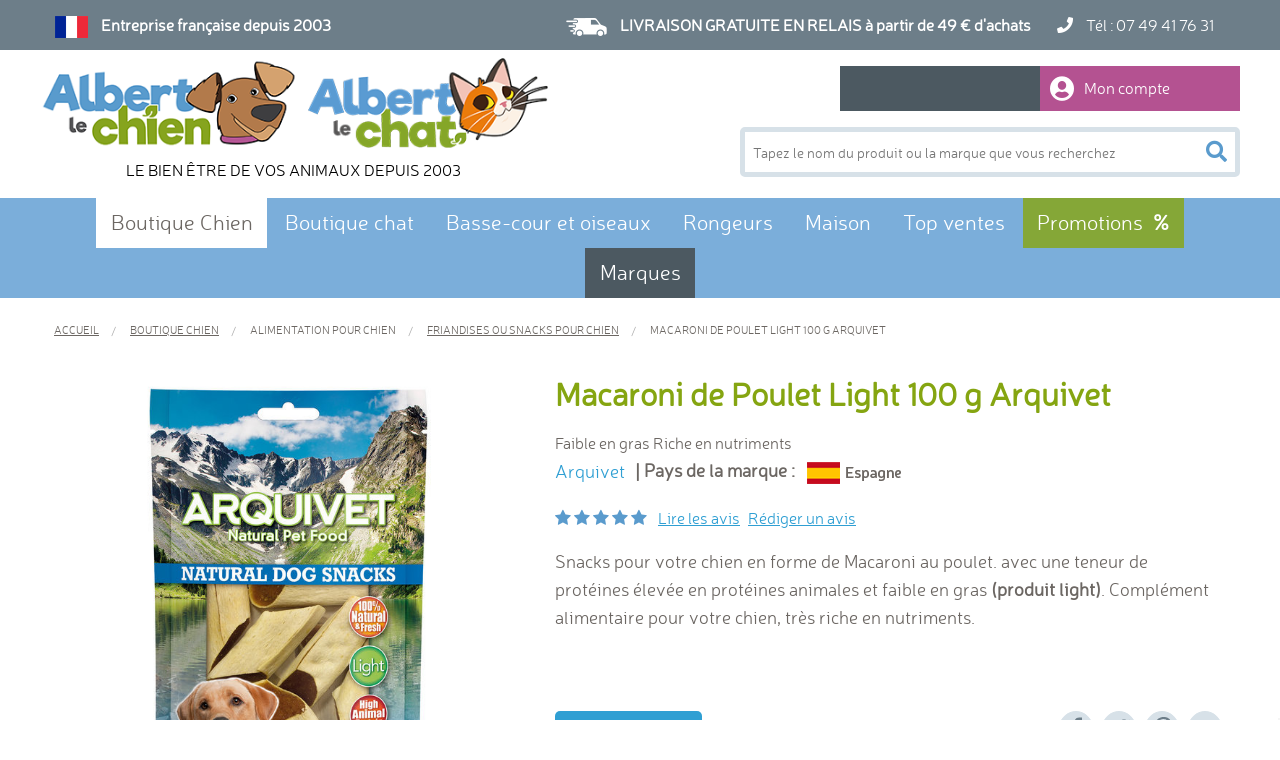

--- FILE ---
content_type: text/html; charset=iso-8859-1
request_url: https://www.albertlechien.fr/s/31540_306619_macaroni-de-poulet-light-100-g-arquivet
body_size: 28819
content:
<!DOCTYPE html>
<!-- /_boutiques/ALBERT_LE_CHIEN//html/ficheproduit.htm / Modif : 16h05 2025-05-12 / 0.162 / -->

<html lang="FR" ontouchmove>
	 <head>
<script async src="https://www.googletagmanager.com/gtag/js?id=AW-967575627"></script>
<script> window.dataLayer = window.dataLayer || [];
function gtag(){dataLayer.push(arguments);} 

  gtag('js', new Date());
  gtag('config', 'AW-967575627');


</script> 


<!-- Google Tag Manager -->
<script>(function(w,d,s,l,i){w[l]=w[l]||[];w[l].push({'gtm.start':
new Date().getTime(),event:'gtm.js'});var f=d.getElementsByTagName(s)[0],
j=d.createElement(s),dl=l!='dataLayer'?'&l='+l:'';j.async=true;j.src=
'https://www.googletagmanager.com/gtm.js?id='+i+dl;f.parentNode.insertBefore(j,f);
})(window,document,'script','dataLayer','GTM-TKWP4W');</script>
<!-- End Google Tag Manager -->


<meta name="google-site-verification" content="Pxm8akM6Ma02PhifYp51sVqxYlrgsLHXDxY9NNx4e0I" /> 

		<meta http-equiv="Content-Type" content="text/html; charset=iso-8859-1" />
		<meta name="viewport" content="width=device-width, initial-scale=1.0" />
		
		<meta http-equiv="Content-Type" content="application/xhtml+xml; charset=iso-8859-1" />
		
		<link rel="alternate" href="http://www.albertlechien.fr" hreflang="fr" />
		<title>Alimentation pour chien > Friandises ou snacks pour chien > Macaroni de Poulet Light 100 g Arquivet : Albert le chien</title>
		
		
		<meta name="description" content="Snacks pour votre chien en forme de Macaroni au poulet.&nbsp;avec une teneur de prot&eacute;ines &eacute;lev&eacute;e&nbsp;en prot&eacute;ines animales et faible en gras&nbsp;(produit light).&nbsp;Compl&eacute;ment alimentaire pour votre chien, tr&egrave;s riche en nutriments.&nbsp;&nbsp;" />
<meta name="robots" content="index, follow" />

							<meta name="verify-v1" content="ZAEEVtdhnCB9vwzRxc7ODCe-F_u3mE_CVQJW5p45k8o" />
							<meta name="google-site-verification" content="ZAEEVtdhnCB9vwzRxc7ODCe-F_u3mE_CVQJW5p45k8o" />
<meta name="msvalidate.01" content="EE822361261086190265EA7F199EA26D" />
<link rel="canonical" href="https://www.albertlechien.fr/s/31540_306619_macaroni-de-poulet-light-100-g-arquivet" />
<link rel="amphtml" href="https://www.albertlechien.fr/s/31540_306619_macaroni-de-poulet-light-100-g-arquivet?_AMP" />
		<meta name="Owner" content="Albert le chien" />
		<meta name="Language" content="FR" />
		<meta name="Rating" content="General" />
		<meta name="Distribution" content="Global" />
		<meta name="Copyright" content="Albert le chien" />
		<meta name="author" content="Albert le chien" />
		
		<link rel="image_src" href="/_boutiques/ALBERT_LE_CHIEN//site_image/logo_fb.jpg"/><meta property="og:locale" content="fr_FR" />														<meta property="og:site_name" content="Albert le chien" />												<meta property="fb:admins" content="100003397521399" />												<meta property="og:title" content="Macaroni de Poulet Light 100 g Arquivet" />												<meta property="og:image" content="http://www.albertlechien.fr/img/253/306619/m/p/macaroni-de-poulet-light-100-g-arquivet.jpg" />							<meta property="og:url" content="http://www.albertlechien.fr/s/31540_306619_macaroni-de-poulet-light-100-g-arquivet" />	<meta property="og:description" content="Snacks pour votre chien en forme de Macaroni au poulet.&nbsp;avec une teneur de prot&eacute;ines &eacute;lev&eacute;e&nbsp;en prot&eacute;ines animales et faible en gras&nbsp;(produit light).&nbsp;Compl&eacute;ment alimentaire pour votre chien, tr&egrave;s riche en nutriments.&nbsp;&nbsp;" />										<meta property="og:type" content="product" />															
		
		
		<link rel="stylesheet" type="text/css" href="/min/min/--normalize.css--1427381207_1742466198-normalize.css" /> 
		<link rel="stylesheet" type="text/css" href="/min/min/--foundation.css--1518598125_1742466198-foundation.css" /> 
		<link rel="stylesheet" type="text/css" href="/min/min/--slick-theme.css--1427961560_1742466198-slick-theme.css" /> 
		<link rel="stylesheet" type="text/css" href="/min/min/--slick.css--1427379905_1742466198-slick.css" /> 
		<link rel="stylesheet" type="text/css" href="/min/min/--font-awesome.css--1517577175_1742466198-font-awesome.css" /> 
		<link rel="stylesheet" type="text/css" href="/min/min/--all.css--1610102356_1742466198-all.css" /> 
		<link rel="stylesheet" type="text/css" href="/min/min/--main.scss--1741097666_1742466198-main.css" /> 
		<link rel="stylesheet" type="text/css" href="/min/min/--magnific-popup.css--1477573393_1742466198-magnific-popup.css" /> 

		<!-- HREFLANG -->
		<link rel="alternate" href="//www.albertlechien.fr/" hreflang="FR" />
		
		<link rel="alternate" type="application/rss+xml" title="RSS 2.0" href="http://www.albertlechien.fr/blog/rss" />
		
		
		<link rel="icon" type="image/png" href="/_boutiques/ALBERT_LE_CHIEN//site_image/favicon.png" />
		<link rel="shortcut icon" type="image/x-icon" href="/_boutiques/ALBERT_LE_CHIEN//site_image/favicon.ico" />

		<script src="/_boutiques/ALBERT_LE_CHIEN//js/vendor/modernizr.js"></script>
		
		<script src="/_boutiques/ALBERT_LE_CHIEN//js/jquery-1.12.4.min.js"></script>
		<script src="/_boutiques/ALBERT_LE_CHIEN//js/slick.min.js"></script>
		
		
		<script src="/rsplug/misc/misc.js"></script>

		
		
		<script type="text/javascript">
			var libelle_ferme = "Fermer";
			var libelle_lirelasuite = "Lire la suite";
		</script>
		
		<script src="/_boutiques/ALBERT_LE_CHIEN//js/rsplugins.js"></script>
		<script src="/_boutiques/ALBERT_LE_CHIEN//js/rsplugins2.js"></script>
		
		<!-- Magnific Popup core JS file -->
		<script src="/_boutiques/ALBERT_LE_CHIEN//js/jquery.magnific-popup.min.js"></script>

		<script type="text/javascript">
			//<![CDATA[
			function showPrixPoids(id, unite, poids, prix){
				var p = (Math.round(parseFloat(prix.replace(',', '.')) / poids *100) /100).toFixed(2).replace('.', ',') + '&nbsp;&euro;';
				document.getElementById(id).innerHTML = textePoids.replace('%unite%', unite).replace('%prix%', p);
				document.getElementById(id).style.display = '';
			}
			function getPoidsInStr(str, profil){
				var reMa = new RegExp(profil, 'gi'); 
				var ma = str.match(reMa);
				if (null !== ma && ma.length == 1){ // Si on trouve plusieurs poids, on ne les traite pas
					var reM = new RegExp(profil, 'i');
					var m = ma[0].match(reM);
					//var m = profil.exec(ma[0]);
					if (null !== m){
						var multi = parseFloat(m[1]);
						var poids = parseFloat(m[2].replace(',', '.'));
						if (m[3] == 'ml' || m[3] == 'g'){ poids /= 1000; }
						else if (m[3] == 'cl'){ poids /= 100; }
						else if (m[3] == 'dl'){ poids /= 10; }
						
						if (multi > 1){
							poids *= multi;
						}
						return {poids: poids, unite: (m[3] == 'g' || m[3] == 'kg') ? 'kg' : 'L'};
					}
				}
				return null;
			}
			//]]>
			</script>
		
		
		<script>
		//<![CDATA[
		var MsgCarts = {
			_instances: [],
			_container: null,
			register: function(inst){
				if (null === MsgCarts._container){
					MsgCarts.createContainer();
				}
				MsgCarts._instances.push(inst);
			},
			createContainer: function(){
				var c = document.createElement('div');
				c.className = 'msgcarts';
				with (c.style){
					position = 'fixed';
					top = '0px';
				}
				document.getElementById('main-section').appendChild(c);
				MsgCarts._container = c;
			}
		};
		
		var MsgCart = function(text){
			// Constructeur
			MsgCarts.register(this);
			this.obj = this.createObj();
			this.init();
			this.setText(text);
		};
		MsgCart.prototype.createObj = function(){
			var o = document.createElement('div');
			o.className = 'msgcart';
			o.style.display = 'none';
			o.onclick = function(){
				location.href = '/panier';
			};
			return o;
		};
		MsgCart.prototype.init = function(){
			// Initialisation
			this.autoClose = null 
			this.obj.innerHTML = '';
			this.obj.display = 'none';
		};
		MsgCart.prototype.setText = function(text){
			this.obj.innerHTML = text;
			return this;
		};
		MsgCart.prototype.show = function(autoclose_delay){
			$(this.obj).fadeIn( "slow");
			MsgCarts._container.appendChild(this.obj);
			
			if (isNaN(autoclose_delay) || autoclose_delay < 0){
				autoclose_delay = 1000;
			}
			var inst = this;
			clearTimeout(this.autoClose);
			this.autoClose = setTimeout(function(){
				inst.hide();
			}, autoclose_delay);
			return this;
		};
		MsgCart.prototype.hide = function(){
			$(this.obj).fadeOut( "slow");
			clearTimeout(this.autoClose);
			this.autoClose = null;
			return this;
		};
		function formatNomPrd(str){
			var m2 = str.match(/ \((.{1}:.*)\)/g);
			for (var i in m2){
				var m = str.match(/ \((.{1}:.*)\)/);
				if (null !== m){
					var ssps = m[1].split('/');
					for (var i=0; i<ssps.length; i++){
						ssps[i] = ssps[i].replace('C:', 'Couleur : ').replace('T:', 'Taille : ').replace('M:', 'Mod&egrave;le : ').replace('F:', 'Format : ');
					}
					str = str.replace(m[0], '<br />' + ssps.join('<br />'));
				}
			}
			return str;
		}
		//]]>
		</script>
		
		
		<script>
		//<![CDATA[
	document.addEventListener("DOMContentLoaded", async () => {
    const elements = document.querySelectorAll(".svg[data-src]");
    const cache = new Map();
    for (const el of elements) {
        const src = el.dataset.src;
        if (!src) continue;
        try {
            if (!cache.has(src)) {
                const response = await fetch(src);
                if (!response.ok) {
                    console.warn("SVG load error:", src, "->", response.status);
                    cache.set(src, null);
                    continue;
                }

                const text = await response.text();
                cache.set(src, text);
            }
            const svgContent = cache.get(src);
            if (svgContent) {
                el.innerHTML = svgContent;
            }
        } catch (e) {
            console.error("Network error loading SVG:", src, e);
        }
    }
});
		//]]>
		</script>
	
		  <script src="/recherche/auto-complete/jquery.auto-complete.js"></script>
		  
	
 <script type="application/ld+json"> 
{"review":[{"@type":"Review","author":{"@type":"Person","name":"GRANIER"},"reviewRating":{"@type":"Rating","bestRating":"5","ratingValue":"5"}},{"@type":"Review","author":{"@type":"Person","name":"Odile"},"reviewRating":{"@type":"Rating","bestRating":"5","ratingValue":"5"}},{"@type":"Review","author":{"@type":"Person","name":"ELEONORE"},"reviewRating":{"@type":"Rating","bestRating":"5","ratingValue":"5"}}],"@context":"https:\/\/schema.org","@type":"Product","name":"Macaroni de Poulet Light 100 g Arquivet","image":["\/images\/253\/p\/253_306619_max.jpg","\/images\/253\/p\/253_306619_2_max.jpg"],"description":"<p>Snacks pour votre chien en forme de Macaroni au poulet.&nbsp;<span>avec une teneur de prot&eacute;ines &eacute;lev&eacute;e&nbsp;<\/span><span>en prot&eacute;ines animales et faible en gras<strong>&nbsp;<\/strong><\/span><span><strong>(produit light)<\/strong>.<\/span><span>&nbsp;Compl&eacute;ment alimentaire pour votre chien, tr&egrave;s riche en nutriments.&nbsp;<\/span><\/p><p>&nbsp;<\/p>","brand":"Arquivet","aggregateRating":{"@type":"AggregateRating","ratingValue":"5","reviewCount":"7"},"offers":{"@type":"Offer","price":"3.55","priceCurrency":"EUR","url":"https:\/\/www.albertlechien.fr\/s\/31540_306619_macaroni-de-poulet-light-100-g-arquivet","availability":"https:\/\/schema.org\/InStock"}}
 </script>
 <script type="application/ld+json"> 
{"@context":"https:\/\/schema.org","@type":"BreadcrumbList","itemListElement":[{"@type":"ListItem","position":"1","name":"Boutique Chien","item":"https:\/\/www.albertlechien.fr\/s\/31530_boutique-chien"},{"@type":"ListItem","position":"2","name":"Alimentation pour chien","item":"https:\/\/www.albertlechien.fr\/s\/31533_alimentation-pour-chien"},{"@type":"ListItem","position":"3","name":"Friandises ou snacks pour chien","item":"https:\/\/www.albertlechien.fr\/s\/31540_friandises-ou-snacks-pour-chien"},{"@type":"ListItem","position":"4","name":"Macaroni de Poulet Light 100 g Arquivet"}]}
 </script>
 <script type="application/ld+json"> 
{"@context":"https:\/\/schema.org","@type":"Organization","name":"Albert le chien","url":"https:\/\/www.albertlechien.fr\/","logo":"https:\/\/www.albertlechien.fr\/imgfck\/253\/Image\/Logo\/logo_albertlechien.png","contactPoint":{"@type":"ContactPoint","telephone":"+330327832250","contactType":"customer service"}}
 </script>
<meta name="google-site-verification" content="iXMDTMs3vYFNZMM-xjiMwrucy_XW56pFTYsZQPwVRLQ" />
 </head>

	<body class="rs_ficheproduit page_" onclick tabIndex=0>
<!-- Google Tag Manager (noscript) -->
<noscript><iframe src="https://www.googletagmanager.com/ns.html?id=GTM-TKWP4W"
height="0" width="0" style="display:none;visibility:hidden"></iframe></noscript>
<!-- End Google Tag Manager (noscript) -->
		<div id="fb-root"></div>
		<div id="top" class="page">
			<div class="off-canvas-wrap" data-offcanvas>
				
				<div class="inner-wrap">
				

						 
					
					<nav role="navigation" aria-label="menu mobile">
						<aside class="left-off-canvas-menu">
							<div id="left-off-canvas-menu-inner">
								<ul class="off-canvas-list">
									<li>
										<a class="closeMenu button" href="#" onclick="$('.exit-off-canvas').click(); return false;">&#215;</a>
										<form id="form_search_aside" name="recherche" method="get" action="/produits/categorie.php" class="mtm">
											<div class="row">
												<div class="column small-12">
													<input name="recherche" type="text" class="radius" placeholder="texte de recherche" value="" />
												</div>
												<button type="submit" class="button_square button_search"><i class="fa fa-search"></i></button>
											</div>
										</form>
									</li>
									
																					
									
									
									<li class="has-ss-menu cat_31530">
										<a href="#" class="first-link-action">Boutique Chien</a>
										
	<ul class="ss-menu" style="display: none;">
				
		<li class="has-ss-ss-menu">
			
			
			<a href="#" data-clicked="no" class="second-link-action">Alimentation pour chien</a>
			<ul class="ss-ss-menu" style="display: none;">
				
				<li>
					<a href="/s/31534_croquettes-naturelles-ou-bio">Croquettes naturelles ou Bio</a>
				</li>
				
				<li>
					<a href="/s/52624_croquettes-semi-humide-arquivet">Croquettes semi-humide Arquivet</a>
				</li>
				
				<li>
					<a href="/s/49235_croquettes-avec-viande-fraiche">Croquettes avec viande fra&icirc;che</a>
				</li>
				
				<li>
					<a href="/s/49234_croquettes-sans-cereales">Croquettes sans c&eacute;r&eacute;ales</a>
				</li>
				
				<li>
					<a href="/s/49236_croquettes-pressees-a-froid">Croquettes press&eacute;es &agrave; froid</a>
				</li>
				
				<li>
					<a href="/s/52789_plats-mijotes-100-naturel-arquivet">Plats mijot&eacute;s 100 % naturel Arquivet</a>
				</li>
				
				<li>
					<a href="/s/31537_patees-ou-filets-naturels-chiot-chien">P&acirc;t&eacute;es ou filets naturels Chiot Chien</a>
				</li>
				
				<li>
					<a href="/s/31540_friandises-ou-snacks-pour-chien">Friandises ou snacks pour chien</a>
				</li>
				
				<li>
					<a href="/s/49526_biscuits-cookies-ou-gaufres">Biscuits, cookies ou gaufres</a>
				</li>
				
				<li>
					<a href="/s/49255_sticks-et-friandises-dentaires">Sticks et friandises dentaires</a>
				</li>
				
				<li>
					<a href="/s/31541_os-a-macher">Os &agrave; m&acirc;cher</a>
				</li>
				
				<li>
					<a href="/s/49231_alimentation-barf">Alimentation BARF</a>
				</li>
				
				<li>
					<a href="/s/49966_alimentation-vegetarienne">Alimentation v&eacute;g&eacute;tarienne</a>
				</li>
				
				<li>
					<a href="/s/52360_huile-de-saumon-100-naturelle">Huile de saumon 100 % naturelle</a>
				</li>
				
			</ul>
			
		</li>
				
		<li class="has-ss-ss-menu">
			
			
			<a href="#" data-clicked="no" class="second-link-action">Antiparasitaires Chien et Chiot</a>
			<ul class="ss-ss-menu" style="display: none;">
				
				<li>
					<a href="/s/31546_colliers-pipettes-sprays-antiparasitaires">Colliers Pipettes Sprays antiparasitaires</a>
				</li>
				
				<li>
					<a href="/s/31548_antiparasitaire-de-l-habitat-et-repulsif">Antiparasitaire de l'habitat et r&eacute;pulsif</a>
				</li>
				
				<li>
					<a href="/s/50939_tic-off-et-protect-tiques-et-puces">Tic Off et Protect Tiques et puces</a>
				</li>
				
				<li>
					<a href="/s/50935_vinaigre-des-4-voleurs">Vinaigre des 4 voleurs</a>
				</li>
				
				<li>
					<a href="/s/50937_shampooings-antiparasitaires">Shampooings antiparasitaires</a>
				</li>
				
			</ul>
			
		</li>
				
		<li class="has-ss-ss-menu">
			
			
			<a href="#" data-clicked="no" class="second-link-action">Articulations et mobilit&eacute; du chien</a>
			<ul class="ss-ss-menu" style="display: none;">
				
				<li>
					<a href="/s/50942_soins-naturels-problemes-articulaires">Soins naturels probl&egrave;mes articulaires</a>
				</li>
				
				<li>
					<a href="/s/50943_aides-articulaires-vitamines-et-omega">Aides articulaires vitamines et Om&eacute;ga</a>
				</li>
				
				<li>
					<a href="/s/50944_friandises-speciales-articulations">Friandises sp&eacute;ciales articulations</a>
				</li>
				
				<li>
					<a href="/s/52661_moule-verte-animaux">Moule verte animaux</a>
				</li>
				
			</ul>
			
		</li>
				
		<li class="has-ss-ss-menu">
			
			
			<a href="#" data-clicked="no" class="second-link-action">Soins et Hygi&egrave;ne du chien</a>
			<ul class="ss-ss-menu" style="display: none;">
				
				<li>
					<a href="/s/31543_soin-des-yeux-et-des-oreilles">Soin des yeux et des oreilles</a>
				</li>
				
				<li>
					<a href="/s/31544_tartre-et-hygiene-bucco-dentaire">Tartre et hygi&egrave;ne bucco-dentaire</a>
				</li>
				
				<li>
					<a href="/s/31545_beaute-du-poil-blessure-cicatrisation">Beaut&eacute; du poil, blessure, cicatrisation</a>
				</li>
				
				<li>
					<a href="/s/31547_hygiene-intestinale-vers-parasites">Hygi&egrave;ne intestinale, vers, parasites</a>
				</li>
				
				<li>
					<a href="/s/31550_shampooing-et-apres-shampooing">Shampooing et apr&egrave;s-shampooing</a>
				</li>
				
				<li>
					<a href="/s/31552_lotion-demelant-lingettes">Lotion, d&eacute;m&ecirc;lant, lingettes</a>
				</li>
				
			</ul>
			
		</li>
				
		<li class="has-ss-ss-menu">
			
			
			<a href="#" data-clicked="no" class="second-link-action">Compl&eacute;ments sp&eacute;cifiques</a>
			<ul class="ss-ss-menu" style="display: none;">
				
				<li>
					<a href="/s/31554_articulations-boiterie-ligaments">Articulations, boiterie, ligaments</a>
				</li>
				
				<li>
					<a href="/s/31555_demangeaison-allergie-grattage">D&eacute;mangeaison, allergie, grattage</a>
				</li>
				
				<li>
					<a href="/s/31556_foie-transit-digestion-ou-obesite">Foie, transit, digestion ou ob&eacute;sit&eacute;</a>
				</li>
				
				<li>
					<a href="/s/31557_troubles-urinaires-ou-hyperglycemie">Troubles urinaires ou hyperglyc&eacute;mie</a>
				</li>
				
				<li>
					<a href="/s/31558_vieillesse-convalescence-glandes-anales">Vieillesse - convalescence - glandes anales</a>
				</li>
				
				<li>
					<a href="/s/31559_stress-angoisse-ou-nervosite">Stress, angoisse ou nervosit&eacute;</a>
				</li>
				
				<li>
					<a href="/s/31560_coussinets-truffes-verrues">Coussinets Truffes Verrues</a>
				</li>
				
				<li>
					<a href="/s/31573_vitamines-croissance-ou-barf">Vitamines, croissance ou Barf</a>
				</li>
				
			</ul>
			
		</li>
				
		<li class="has-ss-ss-menu">
			
			
			<a href="#" data-clicked="no" class="second-link-action">Couchage, accessoires et toilettage</a>
			<ul class="ss-ss-menu" style="display: none;">
				
				<li>
					<a href="/s/52701_canicule-chaleur-fortes-temperatures">Canicule, chaleur, fortes temp&eacute;ratures</a>
				</li>
				
				<li>
					<a href="/s/31563_brosses-peignes-gants-serviettes">Brosses, peignes, gants, serviettes</a>
				</li>
				
				<li>
					<a href="/s/38006_voiture-voyage-sacs-a-crottes">Voiture, voyage, sacs &agrave; crottes</a>
				</li>
				
				<li>
					<a href="/s/40688_ecuelle-simple-et-anti-glouton">Ecuelle simple et anti-glouton</a>
				</li>
				
				<li>
					<a href="/s/49258_collier-laisse-harnais-et-collerette">Collier, laisse, harnais et collerette</a>
				</li>
				
				<li>
					<a href="/s/31562_corbeille-tapis-et-sac">Corbeille, tapis et sac</a>
				</li>
				
			</ul>
			
		</li>
				
		<li class="has-ss-ss-menu">
			
			
			<a href="#" data-clicked="no" class="second-link-action">Jouets pour chien</a>
			<ul class="ss-ss-menu" style="display: none;">
				
				<li>
					<a href="/s/31571_balles-frisbee-jouet-distributeur">Balles, frisbee, jouet distributeur</a>
				</li>
				
				<li>
					<a href="/s/31570_peluche-ou-doudou">Peluche ou doudou</a>
				</li>
				
				<li>
					<a href="/s/31614_jouets-a-macher">Jouets &agrave; m&acirc;cher</a>
				</li>
				
			</ul>
			
		</li>
				
		<li class="has-ss-ss-menu">
			
			
			<a href="#" data-clicked="no" class="second-link-action">S&eacute;lection sp&eacute;ciale Chiot</a>
			<ul class="ss-ss-menu" style="display: none;">
				
				<li>
					<a href="/s/31568_alimentation-du-chiot">Alimentation du chiot</a>
				</li>
				
				<li>
					<a href="/s/31566_soins-et-hygiene-du-chiot">Soins et hygi&egrave;ne du Chiot</a>
				</li>
				
				<li>
					<a href="/s/49495_accessoires-et-jouets-chiot">Accessoires et jouets Chiot</a>
				</li>
				
			</ul>
			
		</li>
				
		<li class="has-ss-ss-menu">
			
			
			<a href="#" data-clicked="no" class="second-link-action">S&eacute;lection sp&eacute;ciale Chien Senior</a>
			<ul class="ss-ss-menu" style="display: none;">
				
				<li>
					<a href="/s/49498_alimentation-chien-senior">Alimentation Chien Senior</a>
				</li>
				
				<li>
					<a href="/s/49499_soins-et-hygiene-chien-senior">Soins et Hygi&egrave;ne Chien Senior</a>
				</li>
				
				<li>
					<a href="/s/49500_accessoires-et-jouets-chien-senior">Accessoires et jouets Chien Senior</a>
				</li>
				
			</ul>
			
		</li>
				
		<li >
			
			<a href="/s/31611_nouveautes-pour-chien" class="second-link-action">Nouveaut&eacute;s pour chien</a>
			
			
		</li>
		
	</ul>

										
									</li>
									
																					
									
									
									<li class="has-ss-menu cat_31574">
										<a href="#" class="first-link-action">Boutique chat</a>
										
	<ul class="ss-menu" style="display: none;">
				
		<li class="has-ss-ss-menu">
			
			
			<a href="#" data-clicked="no" class="second-link-action">Alimentation du chat</a>
			<ul class="ss-ss-menu" style="display: none;">
				
				<li>
					<a href="/s/31576_croquettes-naturelles">Croquettes naturelles</a>
				</li>
				
				<li>
					<a href="/s/49256_croquettes-pour-chat-sterilises">Croquettes pour chat st&eacute;rilis&eacute;s</a>
				</li>
				
				<li>
					<a href="/s/49257_croquettes-bien-etre-des-voies-urinaires">Croquettes bien-&ecirc;tre des voies urinaires</a>
				</li>
				
				<li>
					<a href="/s/49237_croquettes-sans-cereales">Croquettes sans c&eacute;r&eacute;ales</a>
				</li>
				
				<li>
					<a href="/s/49238_croquettes-avec-viande-fraiche">Croquettes avec viande fra&icirc;che</a>
				</li>
				
				<li>
					<a href="/s/31577_patees-ou-filets-naturels-chat-chaton">P&acirc;t&eacute;es ou filets naturels Chat Chaton</a>
				</li>
				
				<li>
					<a href="/s/52359_soupes-lait-aliments-hydratants">Soupes, lait, aliments hydratants</a>
				</li>
				
				<li>
					<a href="/s/31580_friandises-ou-snacks-pour-chat">Friandises ou snacks pour chat</a>
				</li>
				
				<li>
					<a href="/s/50940_herbe-a-chat">Herbe &agrave; chat</a>
				</li>
				
				<li>
					<a href="/s/52361_huile-de-saumon-100-naturelle">Huile de saumon 100 % naturelle</a>
				</li>
				
			</ul>
			
		</li>
				
		<li class="has-ss-ss-menu">
			
			
			<a href="#" data-clicked="no" class="second-link-action">Antiparasitaires Chat et Chaton</a>
			<ul class="ss-ss-menu" style="display: none;">
				
				<li>
					<a href="/s/31586_colliers-pipettes-sprays-antiparasitaires">Colliers Pipettes Sprays antiparasitaires</a>
				</li>
				
				<li>
					<a href="/s/31587_antiparasitaire-de-l-habitat-et-repulsif">Antiparasitaire de l'habitat et r&eacute;pulsif</a>
				</li>
				
				<li>
					<a href="/s/50936_vinaigre-des-4-voleurs">Vinaigre des 4 voleurs</a>
				</li>
				
				<li>
					<a href="/s/50938_shampooings-antiparasitaires">Shampooings antiparasitaires</a>
				</li>
				
			</ul>
			
		</li>
				
		<li class="has-ss-ss-menu">
			
			
			<a href="#" data-clicked="no" class="second-link-action">Soins et hygi&egrave;ne du chat</a>
			<ul class="ss-ss-menu" style="display: none;">
				
				<li>
					<a href="/s/31583_soins-des-yeux-et-des-oreilles">Soins des yeux et des oreilles</a>
				</li>
				
				<li>
					<a href="/s/31584_tartre-et-hygiene-bucco-dentaire">Tartre et hygi&egrave;ne bucco-dentaire</a>
				</li>
				
				<li>
					<a href="/s/31585_peau-pelage-coussinets">Peau, pelage, coussinets</a>
				</li>
				
				<li>
					<a href="/s/31588_hygiene-intestinale-vers-parasites">Hygi&egrave;ne intestinale, vers, parasites</a>
				</li>
				
				<li>
					<a href="/s/31590_shampooing-lotion-lingettes">Shampooing, lotion, lingettes</a>
				</li>
				
			</ul>
			
		</li>
				
		<li class="has-ss-ss-menu">
			
			
			<a href="#" data-clicked="no" class="second-link-action">Compl&eacute;ments sp&eacute;cifiques</a>
			<ul class="ss-ss-menu" style="display: none;">
				
				<li>
					<a href="/s/31593_articulations-boiterie">Articulations, boiterie</a>
				</li>
				
				<li>
					<a href="/s/31594_demangeaison-allergie">D&eacute;mangeaison, allergie</a>
				</li>
				
				<li>
					<a href="/s/31595_foie-transit-digestion-obesite">Foie, transit, digestion, ob&eacute;sit&eacute;</a>
				</li>
				
				<li>
					<a href="/s/31596_troubles-urinaires-ou-hyperglycemie">Troubles urinaires ou hyperglyc&eacute;mie</a>
				</li>
				
				<li>
					<a href="/s/31597_vieillesse-ou-baisse-de-forme">Vieillesse ou baisse de forme</a>
				</li>
				
				<li>
					<a href="/s/31598_stress-angoisse-nervosite">Stress, angoisse, nervosit&eacute;</a>
				</li>
				
				<li>
					<a href="/s/31599_coussinets-truffes-ou-boules-de-poils">Coussinets Truffes ou Boules de poils</a>
				</li>
				
				<li>
					<a href="/s/31600_vitamines-croissance-entretien">Vitamines, croissance, entretien</a>
				</li>
				
			</ul>
			
		</li>
				
		<li class="has-ss-ss-menu">
			
			
			<a href="#" data-clicked="no" class="second-link-action">Liti&egrave;res naturelles pour chat</a>
			<ul class="ss-ss-menu" style="display: none;">
				
				<li>
					<a href="/s/50945_litieres-naturelles-agglomerantes-chat">Liti&egrave;res naturelles agglom&eacute;rantes chat</a>
				</li>
				
				<li>
					<a href="/s/50946_litieres-naturelles-vegetales-chat">Liti&egrave;res naturelles v&eacute;g&eacute;tales chat</a>
				</li>
				
			</ul>
			
		</li>
				
		<li class="has-ss-ss-menu">
			
			
			<a href="#" data-clicked="no" class="second-link-action">Jouets, couchages et griffoirs</a>
			<ul class="ss-ss-menu" style="display: none;">
				
				<li>
					<a href="/s/31602_brosses-serviettes-ecuelle">Brosses, serviettes, &eacute;cuelle</a>
				</li>
				
				<li>
					<a href="/s/31603_collerette-tapis-collier-laisse">Collerette, tapis, collier, laisse</a>
				</li>
				
				<li>
					<a href="/s/31606_jouets-et-griffoirs">Jouets et griffoirs</a>
				</li>
				
			</ul>
			
		</li>
				
		<li class="has-ss-ss-menu">
			
			
			<a href="#" data-clicked="no" class="second-link-action">S&eacute;lection sp&eacute;ciale Chaton</a>
			<ul class="ss-ss-menu" style="display: none;">
				
				<li>
					<a href="/s/31608_alimentation-du-chaton">Alimentation du Chaton</a>
				</li>
				
				<li>
					<a href="/s/31609_soins-et-hygiene-du-chaton">Soins et Hygi&egrave;ne du Chaton</a>
				</li>
				
				<li>
					<a href="/s/49496_accessoires-jouets-et-litieres">Accessoires, jouets et liti&egrave;res</a>
				</li>
				
			</ul>
			
		</li>
				
		<li class="has-ss-ss-menu">
			
			
			<a href="#" data-clicked="no" class="second-link-action">S&eacute;lection sp&eacute;ciale Chat Senior</a>
			<ul class="ss-ss-menu" style="display: none;">
				
				<li>
					<a href="/s/49503_alimentation-chat-senior">Alimentation Chat Senior</a>
				</li>
				
				<li>
					<a href="/s/49504_soins-et-hygiene-chat-senior">Soins et hygi&egrave;ne Chat Senior</a>
				</li>
				
				<li>
					<a href="/s/49505_accessoires-jouets-litieres">Accessoires jouets  liti&egrave;res</a>
				</li>
				
			</ul>
			
		</li>
				
		<li >
			
			<a href="/s/31610_nouveautes-pour-chat" class="second-link-action">Nouveaut&eacute;s pour chat</a>
			
			
		</li>
		
	</ul>

										
									</li>
									
																					
									
									
									<li class="has-ss-menu cat_38750">
										<a href="#" class="first-link-action">Basse-cour et oiseaux</a>
										
	<ul class="ss-menu" style="display: none;">
				
		<li class="has-ss-ss-menu">
			
			
			<a href="#" data-clicked="no" class="second-link-action">Alimentation</a>
			<ul class="ss-ss-menu" style="display: none;">
				
				<li>
					<a href="/s/38759_foin-graines-aliment">Foin, graines, aliment</a>
				</li>
				
				<li>
					<a href="/s/38760_friandises-et-bloc-mineral">Friandises et bloc min&eacute;ral</a>
				</li>
				
			</ul>
			
		</li>
				
		<li class="has-ss-ss-menu">
			
			
			<a href="#" data-clicked="no" class="second-link-action">Soins et hygi&egrave;ne</a>
			<ul class="ss-ss-menu" style="display: none;">
				
				<li>
					<a href="/s/38761_antiparasitaires-et-poux-rouges">Antiparasitaires et poux rouges</a>
				</li>
				
				<li>
					<a href="/s/38762_litieres-et-tapis">Liti&egrave;res et tapis</a>
				</li>
				
				<li>
					<a href="/s/38829_repulsifs-et-anti-picages">R&eacute;pulsifs et anti-picages</a>
				</li>
				
				<li>
					<a href="/s/38852_hygiene-de-l-habitat-animal">Hygi&egrave;ne de l'habitat animal</a>
				</li>
				
				<li>
					<a href="/s/38857_hygiene-de-l-animal">Hygi&egrave;ne de l'animal</a>
				</li>
				
			</ul>
			
		</li>
				
		<li class="has-ss-ss-menu">
			
			
			<a href="#" data-clicked="no" class="second-link-action">Compl&eacute;ments sp&eacute;cifiques</a>
			<ul class="ss-ss-menu" style="display: none;">
				
				<li>
					<a href="/s/38763_supplements-nutritionnels">Suppl&eacute;ments nutritionnels</a>
				</li>
				
				<li>
					<a href="/s/38764_parasites-internes">Parasites internes</a>
				</li>
				
				<li>
					<a href="/s/38858_demangeaison-et-pelage">D&eacute;mangeaison et pelage</a>
				</li>
				
			</ul>
			
		</li>
				
		<li class="has-ss-ss-menu">
			
			
			<a href="#" data-clicked="no" class="second-link-action">Accessoires, jouets, couchage.</a>
			<ul class="ss-ss-menu" style="display: none;">
				
				<li>
					<a href="/s/38765_materiels-et-accessoires">Mat&eacute;riels et accessoires</a>
				</li>
				
				<li>
					<a href="/s/38766_jouets">Jouets </a>
				</li>
				
			</ul>
			
		</li>
		
	</ul>

										
									</li>
									
																					
									
									
									<li class="has-ss-menu cat_39946">
										<a href="#" class="first-link-action">Rongeurs</a>
										
	<ul class="ss-menu" style="display: none;">
				
		<li >
			
			<a href="/s/39947_alimentation-et-friandises" class="second-link-action">Alimentation et friandises</a>
			
			
		</li>
				
		<li >
			
			<a href="/s/39948_soins-hygiene-et-litieres" class="second-link-action">Soins, hygi&egrave;ne et liti&egrave;res</a>
			
			
		</li>
				
		<li >
			
			<a href="/s/39949_accessoires-jouets-et-couchage" class="second-link-action">Accessoires, jouets et couchage</a>
			
			
		</li>
		
	</ul>

										
									</li>
									
																					
									
									
									<li class="has-ss-menu cat_31615">
										<a href="#" class="first-link-action">Maison</a>
										
	<ul class="ss-menu" style="display: none;">
				
		<li >
			
			<a href="/s/31616_livres" class="second-link-action">Livres</a>
			
			
		</li>
				
		<li >
			
			<a href="/s/31617_hygiene-maison-et-jardin" class="second-link-action">Hygi&egrave;ne maison et jardin</a>
			
			
		</li>
		
	</ul>

										
									</li>
									
																					
									
									
									<li class="has-ss-menu cat_49506">
										<a href="#" class="first-link-action">Top ventes</a>
										
	<ul class="ss-menu" style="display: none;">
				
		<li >
			
			<a href="/s/49507_top-vente-pour-votre-chien" class="second-link-action">Top vente pour votre chien</a>
			
			
		</li>
				
		<li >
			
			<a href="/s/49508_top-vente-pour-votre-chat" class="second-link-action">Top Vente pour votre chat</a>
			
			
		</li>
				
		<li >
			
			<a href="/s/49509_top-vente-pour-la-maison" class="second-link-action">Top vente pour la maison</a>
			
			
		</li>
				
		<li >
			
			<a href="/s/51492_top-vente-phytotherapie" class="second-link-action">Top vente Phytoth&eacute;rapie</a>
			
			
		</li>
				
		<li >
			
			<a href="/s/50707_top-vente-anibio" class="second-link-action">Top Vente Anibio</a>
			
			
		</li>
				
		<li >
			
			<a href="/s/50708_top-vente-floralpina" class="second-link-action">Top Vente Floralpina</a>
			
			
		</li>
				
		<li >
			
			<a href="/s/50709_top-vente-arquivet" class="second-link-action">Top Vente Arquivet</a>
			
			
		</li>
				
		<li >
			
			<a href="/s/50703_top-vente-biovetol" class="second-link-action">Top vente Biovetol</a>
			
			
		</li>
		
	</ul>

										
									</li>
									
																					
									
									
									<li class="has-ss-menu cat_31535">
										<a href="#" class="first-link-action">Promotions</a>
										
	<ul class="ss-menu" style="display: none;">
				
		<li >
			
			<a href="/s/31612_bonnes-affaires" class="second-link-action">Bonnes affaires</a>
			
			
		</li>
				
		<li >
			
			<a href="/s/31613_rayon-anti-gaspi" class="second-link-action">Rayon anti-gaspi</a>
			
			
		</li>
				
		<li >
			
			<a href="/s/37086_boutique-de-noel" class="second-link-action">Boutique de No&euml;l</a>
			
			
		</li>
		
	</ul>

										
									</li>
									
											
									
									<li class="menu_supp"><a href="/html/marques.htm">Marques</a></li>
									
									<li class="menu_zd"><ul>
<li><a href="/html/contact.htm">Contact</a></li>
<li><a href="/blog/">Blog</a></li>
<li><a href="/pages/3/qui-sommes-nous">Qui sommes-nous ?</a></li>
</ul></li>
									
								</ul>
							</div>
						</aside>
					</nav>

					<header role="banner">
					
					





<div class="message_top">
	<div class="row">
		<div class="column small-12 medium-3 large-5 accroche_header">
			<a href="/pages/24/entreprise-100-francaise"><img src="/imgfck/253/Image/drapeau/drapeau_FR.png" alt="" width="33" height="22" /></a><strong>&nbsp;<a href="https://www.albertlechien.fr/pages/24/entreprise-100-francaise">Entreprise fran&ccedil;aise depuis 2003</a><br /></strong>
		</div>
		<div class="column small-12 medium-9 large-7 header_bar_info">
			<div class="headerZD_medium">
				<p style="text-align: center;"><a href="/pages/7/information-sur-la-livraison"><img src="/imgfck/253/Image/Pictos/picto_footer_rass_2.png" alt="" width="51" height="18" /><strong> LIVRAISON GRATUITE EN RELAIS &agrave; partir de 49 &euro; d'achats</strong></a>&nbsp;</p>
			</div>
			<div class="headerZD_small">
				<a href="/html/contact.htm">
				<i class="fas fa-phone"></i>
				<p style="text-align: left;"><span>&nbsp;T&eacute;l : 07 49 41 76 31</span></p>
				</a>
			</div>

		</div>
	</div>
</div> 



<div class="contain-to-grid sticky">
	<div data-topbar  data-options="sticky_on: large-up">

		<div class="row top_bar">
			
			<div class="column small-2 medium-1 prn hide-for-large-up" id="menuAsidePicto">
				<a class="left-off-canvas-toggle" href="#">
					<i class="fa fa-bars"></i>
					<span>Menu</span>
				</a>
			</div>
			
			<div class="column small-5 medium-6 large-6" id="logo">
				<a href="/" class="newLogoTitle">
					
					
					
						<span class="hide-for-medium-down">
							<img src="/imgfck/253/Image/Logo/alc_chien.png" alt="" width="287" height="100" /><img src="/imgfck/253/Image/Logo/alc_chat.png" alt="" width="266" height="100" /> <span>Le bien &ecirc;tre de vos animaux depuis 2003</span>
						</span>
					
					<span class="show-for-medium-down"><img src="/imgfck/253/Image/Logo/alc_chien.png" alt="" width="287" height="100" /><img src="/imgfck/253/Image/Logo/alc_chat.png" alt="" width="266" height="100" /></span>
					
					
				</a>
			</div>
			<div class="column small-3 medium-5 large-4 right cartAndAccount">
				<a href="/mescommandes/" rel="nofollow" id="monCompte" class="medium-6">
					<i class="fas fa-user-circle"></i>
					<span>Mon compte</span>
				</a>
				<div id="monPanier" class="medium-6">
					<div id="elem_panier"></div>
					<script type="text/javascript">
						//<![CDATA[ 
						
						function maj_panier() {
							$RSPM.ajax.mod('/panier/?fajax=_inc_struct_header_panier.htm&pas_de_maj=1', 'elem_panier');
						}
						
						maj_panier();
						
						$(function(){
							$(".svg").each(function(){
								if($(this).attr('data-src') != ''){
									var src = $(this).attr('data-src');
									$(this).load(src);
								}
							});
						});
						//]]>
					</script>
				</div>
				
			</div>

			<div class="column hide-for-medium-down large-5 right new_section_menu">
				
				<form role="search" id="form_search" class="" name="recherche" method="get" action="/produits/categorie.php">
					<div class="row">
						<div class="column small-12">
							<input name="recherche" id="rechercheVal" type="text" placeholder="Tapez le nom du produit ou la marque que vous recherchez" value="" />
						</div>
						<button type="submit" class="button_square button_search">
							<i class="fa fa-search"></i>
						</button>
					</div>
				</form>
				

			</div>

			
	<style>    
	
    .autocomplete-suggestions {    
    	text-align: left; cursor: default; border: 1px solid #DDD; border-top: 0; background: #fff; box-shadow: -1px 1px 3px rgba(0,0,0,.1);				
        /* core styles should not be changed */
		position: absolute; left: -50px; display: none; z-index: 9999; max-height: 500px; overflow: hidden; overflow-y: auto; box-sizing: border-box;
	}
	.autocomplete-suggestion { position: relative; padding: 4px; line-height: 60px; white-space: nowrap; overflow: hidden; text-overflow: ellipsis; font-size: 1em; color: #000; }
	.autocomplete-suggestion b { font-weight: bold; color: #7baeda; }
	.autocomplete-suggestion img { float: left; margin-right: 10px; }
	.autocomplete-suggestion.selected { background: #f0f0f0; }
	.autocomplete-suggestion_nom { float: left; overflow: hidden; text-overflow: ellipsis; }
	
	/* Pour personnaliser la box contener */
	.autocomplete-perso {
	}
	</style>
	
	
    <script type="text/javascript">
		//<![CDATA[
        $(function(){
            $('#rechercheVal').autoComplete({
            	cache: false,
                minChars: 3,
                delay: 150,
                IdRecherche: '#rechercheVal',
                menuClass: 'autocomplete-perso',
                addLeft: 0,
                addRight: 0,
                TxtIntro: '<div class="autocomplete-suggestion" style="line-height: 30px;" data-urlproduit="/produits/categorie.php?recherche=[recherche]"> Voir tous les produits pour "<b>[recherche]</b>"</div> ',
                TxtNoResult: '<div class="autocomplete-suggestion" style="line-height: 30px;"> Aucun produit pour "<b>[recherche]</b>"</div> ',

                source: function(term, response){
                
                    term = term.toLowerCase();
					i = 0;
					try { xhr.abort(); } catch(e){}
					xhr = $.getJSON('/recherche/qwazr.php', { r: term }, function(data){ response(data); });
                
                },
                
                renderItem: function (item, search){

                    search = search.replace(/[-\/\\^$*+?.()|[\]{}]/g, '\\$&');
                    var re = new RegExp("(" + search.split(' ').join('|') + ")", "gi");
                    
                    return '<div class="autocomplete-suggestion" data-nomcomplet="'+item[0]+'" data-urlproduit="'+item[2]+'" data-val="'+search+'"><div class="autocomplete-suggestion_nom"><img src="'+item[1]+'" width="60" height="60" style="margin-top: 5px;">'+item[0].replace(re, "<b>$1</b>")+'</div></div>';
                },
                
                onSelect: function(e, term, item){
                    
                    if(!item.data('urlproduit') || e.type == 'keydown') { // if e.type == 'keydown' ? 'pressing enter or tab' : 'mouse click'
                    	$('#rech').submit();
                    } else {
                    	
	                   /* if (undefined !== ga && typeof(ga) == 'function') {
	                    	ga('send', 'pageview', '/produits/categorie.php?recherche=' + term);
						} 
						*/
						
                    	window.location.href = item.data('urlproduit');
                    }               
               } 
            });
        });
		//]]>
	</script>
	
	
</div>

		<nav role="navigation" aria-label="menu desktop">
			<div id="main_menu"  role="navigation">
				<div class="row">
					<nav class="column small-12 small-centered" >
						<ul id="elem_menu">
							
							<li class="niv1 cat_31530">
								<a href="/s/31530_boutique-chien" title="Boutique Chien page active" class="niv1 active">
									<span>Boutique Chien</span>
								</a>
								
									<div class="gsm_ssmenu" id="ssmenu_31530_1">
	<div class="row collapse gsm_ssmenuListing" id="listing_rayon_31530">
		
		<div>
			
			
			<span class="niv2">Alimentation pour chien</span>
			<ul class="niv3">
				
				<li class="niv3">
					<a href="/s/31534_croquettes-naturelles-ou-bio" class="niv3">Croquettes naturelles ou Bio</a>
				</li>
				
				<li class="niv3">
					<a href="/s/52624_croquettes-semi-humide-arquivet" class="niv3">Croquettes semi-humide Arquivet</a>
				</li>
				
				<li class="niv3">
					<a href="/s/49235_croquettes-avec-viande-fraiche" class="niv3">Croquettes avec viande fra&icirc;che</a>
				</li>
				
				<li class="niv3">
					<a href="/s/49234_croquettes-sans-cereales" class="niv3">Croquettes sans c&eacute;r&eacute;ales</a>
				</li>
				
				<li class="niv3">
					<a href="/s/49236_croquettes-pressees-a-froid" class="niv3">Croquettes press&eacute;es &agrave; froid</a>
				</li>
				
				<li class="niv3">
					<a href="/s/52789_plats-mijotes-100-naturel-arquivet" class="niv3">Plats mijot&eacute;s 100 % naturel Arquivet</a>
				</li>
				
				<li class="niv3">
					<a href="/s/31537_patees-ou-filets-naturels-chiot-chien" class="niv3">P&acirc;t&eacute;es ou filets naturels Chiot Chien</a>
				</li>
				
				<li class="niv3">
					<a href="/s/31540_friandises-ou-snacks-pour-chien" class="niv3">Friandises ou snacks pour chien</a>
				</li>
				
				<li class="niv3">
					<a href="/s/49526_biscuits-cookies-ou-gaufres" class="niv3">Biscuits, cookies ou gaufres</a>
				</li>
				
				<li class="niv3">
					<a href="/s/49255_sticks-et-friandises-dentaires" class="niv3">Sticks et friandises dentaires</a>
				</li>
				
				<li class="niv3">
					<a href="/s/31541_os-a-macher" class="niv3">Os &agrave; m&acirc;cher</a>
				</li>
				
				<li class="niv3">
					<a href="/s/49231_alimentation-barf" class="niv3">Alimentation BARF</a>
				</li>
				
				<li class="niv3">
					<a href="/s/49966_alimentation-vegetarienne" class="niv3">Alimentation v&eacute;g&eacute;tarienne</a>
				</li>
				
				<li class="niv3">
					<a href="/s/52360_huile-de-saumon-100-naturelle" class="niv3">Huile de saumon 100 % naturelle</a>
				</li>
				
			</ul>
			
		</div>
		
		<div>
			
			
			<span class="niv2">Antiparasitaires Chien et Chiot</span>
			<ul class="niv3">
				
				<li class="niv3">
					<a href="/s/31546_colliers-pipettes-sprays-antiparasitaires" class="niv3">Colliers Pipettes Sprays antiparasitaires</a>
				</li>
				
				<li class="niv3">
					<a href="/s/31548_antiparasitaire-de-l-habitat-et-repulsif" class="niv3">Antiparasitaire de l'habitat et r&eacute;pulsif</a>
				</li>
				
				<li class="niv3">
					<a href="/s/50939_tic-off-et-protect-tiques-et-puces" class="niv3">Tic Off et Protect Tiques et puces</a>
				</li>
				
				<li class="niv3">
					<a href="/s/50935_vinaigre-des-4-voleurs" class="niv3">Vinaigre des 4 voleurs</a>
				</li>
				
				<li class="niv3">
					<a href="/s/50937_shampooings-antiparasitaires" class="niv3">Shampooings antiparasitaires</a>
				</li>
				
			</ul>
			
		</div>
		
		<div>
			
			
			<span class="niv2">Articulations et mobilit&eacute; du chien</span>
			<ul class="niv3">
				
				<li class="niv3">
					<a href="/s/50942_soins-naturels-problemes-articulaires" class="niv3">Soins naturels probl&egrave;mes articulaires</a>
				</li>
				
				<li class="niv3">
					<a href="/s/50943_aides-articulaires-vitamines-et-omega" class="niv3">Aides articulaires vitamines et Om&eacute;ga</a>
				</li>
				
				<li class="niv3">
					<a href="/s/50944_friandises-speciales-articulations" class="niv3">Friandises sp&eacute;ciales articulations</a>
				</li>
				
				<li class="niv3">
					<a href="/s/52661_moule-verte-animaux" class="niv3">Moule verte animaux</a>
				</li>
				
			</ul>
			
		</div>
		
		<div>
			
			
			<span class="niv2">Soins et Hygi&egrave;ne du chien</span>
			<ul class="niv3">
				
				<li class="niv3">
					<a href="/s/31543_soin-des-yeux-et-des-oreilles" class="niv3">Soin des yeux et des oreilles</a>
				</li>
				
				<li class="niv3">
					<a href="/s/31544_tartre-et-hygiene-bucco-dentaire" class="niv3">Tartre et hygi&egrave;ne bucco-dentaire</a>
				</li>
				
				<li class="niv3">
					<a href="/s/31545_beaute-du-poil-blessure-cicatrisation" class="niv3">Beaut&eacute; du poil, blessure, cicatrisation</a>
				</li>
				
				<li class="niv3">
					<a href="/s/31547_hygiene-intestinale-vers-parasites" class="niv3">Hygi&egrave;ne intestinale, vers, parasites</a>
				</li>
				
				<li class="niv3">
					<a href="/s/31550_shampooing-et-apres-shampooing" class="niv3">Shampooing et apr&egrave;s-shampooing</a>
				</li>
				
				<li class="niv3">
					<a href="/s/31552_lotion-demelant-lingettes" class="niv3">Lotion, d&eacute;m&ecirc;lant, lingettes</a>
				</li>
				
			</ul>
			
		</div>
		
		<div>
			
			
			<span class="niv2">Compl&eacute;ments sp&eacute;cifiques</span>
			<ul class="niv3">
				
				<li class="niv3">
					<a href="/s/31554_articulations-boiterie-ligaments" class="niv3">Articulations, boiterie, ligaments</a>
				</li>
				
				<li class="niv3">
					<a href="/s/31555_demangeaison-allergie-grattage" class="niv3">D&eacute;mangeaison, allergie, grattage</a>
				</li>
				
				<li class="niv3">
					<a href="/s/31556_foie-transit-digestion-ou-obesite" class="niv3">Foie, transit, digestion ou ob&eacute;sit&eacute;</a>
				</li>
				
				<li class="niv3">
					<a href="/s/31557_troubles-urinaires-ou-hyperglycemie" class="niv3">Troubles urinaires ou hyperglyc&eacute;mie</a>
				</li>
				
				<li class="niv3">
					<a href="/s/31558_vieillesse-convalescence-glandes-anales" class="niv3">Vieillesse - convalescence - glandes anales</a>
				</li>
				
				<li class="niv3">
					<a href="/s/31559_stress-angoisse-ou-nervosite" class="niv3">Stress, angoisse ou nervosit&eacute;</a>
				</li>
				
				<li class="niv3">
					<a href="/s/31560_coussinets-truffes-verrues" class="niv3">Coussinets Truffes Verrues</a>
				</li>
				
				<li class="niv3">
					<a href="/s/31573_vitamines-croissance-ou-barf" class="niv3">Vitamines, croissance ou Barf</a>
				</li>
				
			</ul>
			
		</div>
		
		<div>
			
			
			<span class="niv2">Couchage, accessoires et toilettage</span>
			<ul class="niv3">
				
				<li class="niv3">
					<a href="/s/52701_canicule-chaleur-fortes-temperatures" class="niv3">Canicule, chaleur, fortes temp&eacute;ratures</a>
				</li>
				
				<li class="niv3">
					<a href="/s/31563_brosses-peignes-gants-serviettes" class="niv3">Brosses, peignes, gants, serviettes</a>
				</li>
				
				<li class="niv3">
					<a href="/s/38006_voiture-voyage-sacs-a-crottes" class="niv3">Voiture, voyage, sacs &agrave; crottes</a>
				</li>
				
				<li class="niv3">
					<a href="/s/40688_ecuelle-simple-et-anti-glouton" class="niv3">Ecuelle simple et anti-glouton</a>
				</li>
				
				<li class="niv3">
					<a href="/s/49258_collier-laisse-harnais-et-collerette" class="niv3">Collier, laisse, harnais et collerette</a>
				</li>
				
				<li class="niv3">
					<a href="/s/31562_corbeille-tapis-et-sac" class="niv3">Corbeille, tapis et sac</a>
				</li>
				
			</ul>
			
		</div>
		
		<div>
			
			
			<span class="niv2">Jouets pour chien</span>
			<ul class="niv3">
				
				<li class="niv3">
					<a href="/s/31571_balles-frisbee-jouet-distributeur" class="niv3">Balles, frisbee, jouet distributeur</a>
				</li>
				
				<li class="niv3">
					<a href="/s/31570_peluche-ou-doudou" class="niv3">Peluche ou doudou</a>
				</li>
				
				<li class="niv3">
					<a href="/s/31614_jouets-a-macher" class="niv3">Jouets &agrave; m&acirc;cher</a>
				</li>
				
			</ul>
			
		</div>
		
		<div>
			
			
			<span class="niv2">S&eacute;lection sp&eacute;ciale Chiot</span>
			<ul class="niv3">
				
				<li class="niv3">
					<a href="/s/31568_alimentation-du-chiot" class="niv3">Alimentation du chiot</a>
				</li>
				
				<li class="niv3">
					<a href="/s/31566_soins-et-hygiene-du-chiot" class="niv3">Soins et hygi&egrave;ne du Chiot</a>
				</li>
				
				<li class="niv3">
					<a href="/s/49495_accessoires-et-jouets-chiot" class="niv3">Accessoires et jouets Chiot</a>
				</li>
				
			</ul>
			
		</div>
		
		<div>
			
			
			<span class="niv2">S&eacute;lection sp&eacute;ciale Chien Senior</span>
			<ul class="niv3">
				
				<li class="niv3">
					<a href="/s/49498_alimentation-chien-senior" class="niv3">Alimentation Chien Senior</a>
				</li>
				
				<li class="niv3">
					<a href="/s/49499_soins-et-hygiene-chien-senior" class="niv3">Soins et Hygi&egrave;ne Chien Senior</a>
				</li>
				
				<li class="niv3">
					<a href="/s/49500_accessoires-et-jouets-chien-senior" class="niv3">Accessoires et jouets Chien Senior</a>
				</li>
				
			</ul>
			
		</div>
		
		<div>
			
			<a href="/s/31611_nouveautes-pour-chien" class="niv2">Nouveaut&eacute;s pour chien</a>
			
			
		</div>
		
	</div>
</div>
								
							</li>
							
							<li class="niv1 cat_31574">
								<a href="/s/31574_boutique-chat" title="Boutique chat" class="niv1">
									<span>Boutique chat</span>
								</a>
								
									<div class="gsm_ssmenu" id="ssmenu_31574_1">
	<div class="row collapse gsm_ssmenuListing" id="listing_rayon_31574">
		
		<div>
			
			
			<span class="niv2">Alimentation du chat</span>
			<ul class="niv3">
				
				<li class="niv3">
					<a href="/s/31576_croquettes-naturelles" class="niv3">Croquettes naturelles</a>
				</li>
				
				<li class="niv3">
					<a href="/s/49256_croquettes-pour-chat-sterilises" class="niv3">Croquettes pour chat st&eacute;rilis&eacute;s</a>
				</li>
				
				<li class="niv3">
					<a href="/s/49257_croquettes-bien-etre-des-voies-urinaires" class="niv3">Croquettes bien-&ecirc;tre des voies urinaires</a>
				</li>
				
				<li class="niv3">
					<a href="/s/49237_croquettes-sans-cereales" class="niv3">Croquettes sans c&eacute;r&eacute;ales</a>
				</li>
				
				<li class="niv3">
					<a href="/s/49238_croquettes-avec-viande-fraiche" class="niv3">Croquettes avec viande fra&icirc;che</a>
				</li>
				
				<li class="niv3">
					<a href="/s/31577_patees-ou-filets-naturels-chat-chaton" class="niv3">P&acirc;t&eacute;es ou filets naturels Chat Chaton</a>
				</li>
				
				<li class="niv3">
					<a href="/s/52359_soupes-lait-aliments-hydratants" class="niv3">Soupes, lait, aliments hydratants</a>
				</li>
				
				<li class="niv3">
					<a href="/s/31580_friandises-ou-snacks-pour-chat" class="niv3">Friandises ou snacks pour chat</a>
				</li>
				
				<li class="niv3">
					<a href="/s/50940_herbe-a-chat" class="niv3">Herbe &agrave; chat</a>
				</li>
				
				<li class="niv3">
					<a href="/s/52361_huile-de-saumon-100-naturelle" class="niv3">Huile de saumon 100 % naturelle</a>
				</li>
				
			</ul>
			
		</div>
		
		<div>
			
			
			<span class="niv2">Antiparasitaires Chat et Chaton</span>
			<ul class="niv3">
				
				<li class="niv3">
					<a href="/s/31586_colliers-pipettes-sprays-antiparasitaires" class="niv3">Colliers Pipettes Sprays antiparasitaires</a>
				</li>
				
				<li class="niv3">
					<a href="/s/31587_antiparasitaire-de-l-habitat-et-repulsif" class="niv3">Antiparasitaire de l'habitat et r&eacute;pulsif</a>
				</li>
				
				<li class="niv3">
					<a href="/s/50936_vinaigre-des-4-voleurs" class="niv3">Vinaigre des 4 voleurs</a>
				</li>
				
				<li class="niv3">
					<a href="/s/50938_shampooings-antiparasitaires" class="niv3">Shampooings antiparasitaires</a>
				</li>
				
			</ul>
			
		</div>
		
		<div>
			
			
			<span class="niv2">Soins et hygi&egrave;ne du chat</span>
			<ul class="niv3">
				
				<li class="niv3">
					<a href="/s/31583_soins-des-yeux-et-des-oreilles" class="niv3">Soins des yeux et des oreilles</a>
				</li>
				
				<li class="niv3">
					<a href="/s/31584_tartre-et-hygiene-bucco-dentaire" class="niv3">Tartre et hygi&egrave;ne bucco-dentaire</a>
				</li>
				
				<li class="niv3">
					<a href="/s/31585_peau-pelage-coussinets" class="niv3">Peau, pelage, coussinets</a>
				</li>
				
				<li class="niv3">
					<a href="/s/31588_hygiene-intestinale-vers-parasites" class="niv3">Hygi&egrave;ne intestinale, vers, parasites</a>
				</li>
				
				<li class="niv3">
					<a href="/s/31590_shampooing-lotion-lingettes" class="niv3">Shampooing, lotion, lingettes</a>
				</li>
				
			</ul>
			
		</div>
		
		<div>
			
			
			<span class="niv2">Compl&eacute;ments sp&eacute;cifiques</span>
			<ul class="niv3">
				
				<li class="niv3">
					<a href="/s/31593_articulations-boiterie" class="niv3">Articulations, boiterie</a>
				</li>
				
				<li class="niv3">
					<a href="/s/31594_demangeaison-allergie" class="niv3">D&eacute;mangeaison, allergie</a>
				</li>
				
				<li class="niv3">
					<a href="/s/31595_foie-transit-digestion-obesite" class="niv3">Foie, transit, digestion, ob&eacute;sit&eacute;</a>
				</li>
				
				<li class="niv3">
					<a href="/s/31596_troubles-urinaires-ou-hyperglycemie" class="niv3">Troubles urinaires ou hyperglyc&eacute;mie</a>
				</li>
				
				<li class="niv3">
					<a href="/s/31597_vieillesse-ou-baisse-de-forme" class="niv3">Vieillesse ou baisse de forme</a>
				</li>
				
				<li class="niv3">
					<a href="/s/31598_stress-angoisse-nervosite" class="niv3">Stress, angoisse, nervosit&eacute;</a>
				</li>
				
				<li class="niv3">
					<a href="/s/31599_coussinets-truffes-ou-boules-de-poils" class="niv3">Coussinets Truffes ou Boules de poils</a>
				</li>
				
				<li class="niv3">
					<a href="/s/31600_vitamines-croissance-entretien" class="niv3">Vitamines, croissance, entretien</a>
				</li>
				
			</ul>
			
		</div>
		
		<div>
			
			
			<span class="niv2">Liti&egrave;res naturelles pour chat</span>
			<ul class="niv3">
				
				<li class="niv3">
					<a href="/s/50945_litieres-naturelles-agglomerantes-chat" class="niv3">Liti&egrave;res naturelles agglom&eacute;rantes chat</a>
				</li>
				
				<li class="niv3">
					<a href="/s/50946_litieres-naturelles-vegetales-chat" class="niv3">Liti&egrave;res naturelles v&eacute;g&eacute;tales chat</a>
				</li>
				
			</ul>
			
		</div>
		
		<div>
			
			
			<span class="niv2">Jouets, couchages et griffoirs</span>
			<ul class="niv3">
				
				<li class="niv3">
					<a href="/s/31602_brosses-serviettes-ecuelle" class="niv3">Brosses, serviettes, &eacute;cuelle</a>
				</li>
				
				<li class="niv3">
					<a href="/s/31603_collerette-tapis-collier-laisse" class="niv3">Collerette, tapis, collier, laisse</a>
				</li>
				
				<li class="niv3">
					<a href="/s/31606_jouets-et-griffoirs" class="niv3">Jouets et griffoirs</a>
				</li>
				
			</ul>
			
		</div>
		
		<div>
			
			
			<span class="niv2">S&eacute;lection sp&eacute;ciale Chaton</span>
			<ul class="niv3">
				
				<li class="niv3">
					<a href="/s/31608_alimentation-du-chaton" class="niv3">Alimentation du Chaton</a>
				</li>
				
				<li class="niv3">
					<a href="/s/31609_soins-et-hygiene-du-chaton" class="niv3">Soins et Hygi&egrave;ne du Chaton</a>
				</li>
				
				<li class="niv3">
					<a href="/s/49496_accessoires-jouets-et-litieres" class="niv3">Accessoires, jouets et liti&egrave;res</a>
				</li>
				
			</ul>
			
		</div>
		
		<div>
			
			
			<span class="niv2">S&eacute;lection sp&eacute;ciale Chat Senior</span>
			<ul class="niv3">
				
				<li class="niv3">
					<a href="/s/49503_alimentation-chat-senior" class="niv3">Alimentation Chat Senior</a>
				</li>
				
				<li class="niv3">
					<a href="/s/49504_soins-et-hygiene-chat-senior" class="niv3">Soins et hygi&egrave;ne Chat Senior</a>
				</li>
				
				<li class="niv3">
					<a href="/s/49505_accessoires-jouets-litieres" class="niv3">Accessoires jouets  liti&egrave;res</a>
				</li>
				
			</ul>
			
		</div>
		
		<div>
			
			<a href="/s/31610_nouveautes-pour-chat" class="niv2">Nouveaut&eacute;s pour chat</a>
			
			
		</div>
		
	</div>
</div>
								
							</li>
							
							<li class="niv1 cat_38750">
								<a href="/s/38750_basse-cour-et-oiseaux" title="Basse-cour et oiseaux" class="niv1">
									<span>Basse-cour et oiseaux</span>
								</a>
								
									<div class="gsm_ssmenu" id="ssmenu_38750_1">
	<div class="row collapse gsm_ssmenuListing" id="listing_rayon_38750">
		
		<div>
			
			
			<span class="niv2">Alimentation</span>
			<ul class="niv3">
				
				<li class="niv3">
					<a href="/s/38759_foin-graines-aliment" class="niv3">Foin, graines, aliment</a>
				</li>
				
				<li class="niv3">
					<a href="/s/38760_friandises-et-bloc-mineral" class="niv3">Friandises et bloc min&eacute;ral</a>
				</li>
				
			</ul>
			
		</div>
		
		<div>
			
			
			<span class="niv2">Soins et hygi&egrave;ne</span>
			<ul class="niv3">
				
				<li class="niv3">
					<a href="/s/38761_antiparasitaires-et-poux-rouges" class="niv3">Antiparasitaires et poux rouges</a>
				</li>
				
				<li class="niv3">
					<a href="/s/38762_litieres-et-tapis" class="niv3">Liti&egrave;res et tapis</a>
				</li>
				
				<li class="niv3">
					<a href="/s/38829_repulsifs-et-anti-picages" class="niv3">R&eacute;pulsifs et anti-picages</a>
				</li>
				
				<li class="niv3">
					<a href="/s/38852_hygiene-de-l-habitat-animal" class="niv3">Hygi&egrave;ne de l'habitat animal</a>
				</li>
				
				<li class="niv3">
					<a href="/s/38857_hygiene-de-l-animal" class="niv3">Hygi&egrave;ne de l'animal</a>
				</li>
				
			</ul>
			
		</div>
		
		<div>
			
			
			<span class="niv2">Compl&eacute;ments sp&eacute;cifiques</span>
			<ul class="niv3">
				
				<li class="niv3">
					<a href="/s/38763_supplements-nutritionnels" class="niv3">Suppl&eacute;ments nutritionnels</a>
				</li>
				
				<li class="niv3">
					<a href="/s/38764_parasites-internes" class="niv3">Parasites internes</a>
				</li>
				
				<li class="niv3">
					<a href="/s/38858_demangeaison-et-pelage" class="niv3">D&eacute;mangeaison et pelage</a>
				</li>
				
			</ul>
			
		</div>
		
		<div>
			
			
			<span class="niv2">Accessoires, jouets, couchage.</span>
			<ul class="niv3">
				
				<li class="niv3">
					<a href="/s/38765_materiels-et-accessoires" class="niv3">Mat&eacute;riels et accessoires</a>
				</li>
				
				<li class="niv3">
					<a href="/s/38766_jouets" class="niv3">Jouets </a>
				</li>
				
			</ul>
			
		</div>
		
	</div>
</div>
								
							</li>
							
							<li class="niv1 cat_39946">
								<a href="/s/39946_rongeurs" title="Rongeurs" class="niv1">
									<span>Rongeurs</span>
								</a>
								
									<div class="gsm_ssmenu" id="ssmenu_39946_1">
	<div class="row collapse gsm_ssmenuListing" id="listing_rayon_39946">
		
		<div>
			
			<a href="/s/39947_alimentation-et-friandises" class="niv2">Alimentation et friandises</a>
			
			
		</div>
		
		<div>
			
			<a href="/s/39948_soins-hygiene-et-litieres" class="niv2">Soins, hygi&egrave;ne et liti&egrave;res</a>
			
			
		</div>
		
		<div>
			
			<a href="/s/39949_accessoires-jouets-et-couchage" class="niv2">Accessoires, jouets et couchage</a>
			
			
		</div>
		
	</div>
</div>
								
							</li>
							
							<li class="niv1 cat_31615">
								<a href="/s/31615_maison" title="Maison" class="niv1">
									<span>Maison</span>
								</a>
								
									<div class="gsm_ssmenu" id="ssmenu_31615_1">
	<div class="row collapse gsm_ssmenuListing" id="listing_rayon_31615">
		
		<div>
			
			<a href="/s/31616_livres" class="niv2">Livres</a>
			
			
		</div>
		
		<div>
			
			<a href="/s/31617_hygiene-maison-et-jardin" class="niv2">Hygi&egrave;ne maison et jardin</a>
			
			
		</div>
		
	</div>
</div>
								
							</li>
							
							<li class="niv1 cat_49506">
								<a href="/s/49506_top-ventes" title="Top ventes" class="niv1">
									<span>Top ventes</span>
								</a>
								
									<div class="gsm_ssmenu" id="ssmenu_49506_1">
	<div class="row collapse gsm_ssmenuListing" id="listing_rayon_49506">
		
		<div>
			
			<a href="/s/49507_top-vente-pour-votre-chien" class="niv2">Top vente pour votre chien</a>
			
			
		</div>
		
		<div>
			
			<a href="/s/49508_top-vente-pour-votre-chat" class="niv2">Top Vente pour votre chat</a>
			
			
		</div>
		
		<div>
			
			<a href="/s/49509_top-vente-pour-la-maison" class="niv2">Top vente pour la maison</a>
			
			
		</div>
		
		<div>
			
			<a href="/s/51492_top-vente-phytotherapie" class="niv2">Top vente Phytoth&eacute;rapie</a>
			
			
		</div>
		
		<div>
			
			<a href="/s/50707_top-vente-anibio" class="niv2">Top Vente Anibio</a>
			
			
		</div>
		
		<div>
			
			<a href="/s/50708_top-vente-floralpina" class="niv2">Top Vente Floralpina</a>
			
			
		</div>
		
		<div>
			
			<a href="/s/50709_top-vente-arquivet" class="niv2">Top Vente Arquivet</a>
			
			
		</div>
		
		<div>
			
			<a href="/s/50703_top-vente-biovetol" class="niv2">Top vente Biovetol</a>
			
			
		</div>
		
	</div>
</div>
								
							</li>
							
							<li class="niv1 cat_31535">
								<a href="/s/31535_promotions" title="Promotions" class="niv1">
									<span>Promotions</span>
								</a>
								
									<div class="gsm_ssmenu" id="ssmenu_31535_1">
	<div class="row collapse gsm_ssmenuListing" id="listing_rayon_31535">
		
		<div>
			
			<a href="/s/31612_bonnes-affaires" class="niv2">Bonnes affaires</a>
			
			
		</div>
		
		<div>
			
			<a href="/s/31613_rayon-anti-gaspi" class="niv2">Rayon anti-gaspi</a>
			
			
		</div>
		
		<div>
			
			<a href="/s/37086_boutique-de-noel" class="niv2">Boutique de No&euml;l</a>
			
			
		</div>
		
	</div>
</div>
								
							</li>
							
							<li class="niv1 link_annexe "><a href="/html/marques.htm">Marques</a></li>
						</ul>
					</nav>
				</div>
			</div>
			<script src="/rsplug/menu/menu.js"></script>
			<script>
			//<![CDATA[
				var configMenu = {
					isHoverMenu: true,
					doNothingOnClick: false,
					closeOnClickInside: true,
					clickOutsideToClose: true,
					moveOutsideToClose: false,
					showIfOverFor: 200,
					closeIfOutsideFor: 200,
					ssmenuIsDirectChild: true,
					ssmenuClassName: 'rspm_ssmenu',
					ssmenuId: 'rspm_ssmenu_[instanceId]_[ssmenuId]',
					activeSsMenuLinkClassName: 'rspm_active_ssmenu',
					firstSsMenuElementClassName: 'rspm_first'
				};
				new RSPlug_Menu('elem_menu', configMenu);
			//]]>
			</script>
		</nav>
	</div>
</div>
<script type="text/javascript">
	//<![CDATA[
		$( document ).ready(function() {		
		$('ul.ss-menu').css('display','none');		
		});
		$('.has-ss-menu a.first-link-action').click( function(){
			$(this).next('.ss-menu').slideToggle('fast');
			$(this).toggleClass('is-open');
			return false;
		});

		$('.has-ss-ss-menu a.second-link-action').click( function(){
		
			if($(this).attr('data-clicked') == 'no'){
				$(this).parent().find('.ss-ss-menu').slideDown();
				$(this).attr('data-clicked','yes');
				$(this).addClass('is-open');
			}else{
				$(this).parent().find('.ss-ss-menu').slideUp();
				$(this).attr('data-clicked','no');
				$(this).removeClass('is-open');
			}

			return false;
		});
		//]]
	</script>

					
					
					
					</header>

					

					



<div class="row show-for-large-up mtm" id="elem_breadcrumb" aria-label="Vous &ecirc;tes ici :" role="navigation">
	<ul class="breadcrumbs">
		
		<li>
			<span>
				<a href="/"><span>Accueil</span></a>
			</span>
		</li>
		
		
		
		
		<li>
			<span>
				<a href="/s/31530_boutique-chien"><span>Boutique Chien</span></a>
			</span>
		</li>
		
		
		<li>
			<span>
				<span>Alimentation pour chien</span>
			</span>
		</li>
		
		
		<li>
			
			<span>
				<a href="/s/31540_friandises-ou-snacks-pour-chien"><span>Friandises ou snacks pour chien</span></a>
			</span>
			
		</li>
		
		
		<li> Macaroni de Poulet Light 100 g Arquivet</li>
		
		
		
		
		
		
		
		
		
		
		
		
		
		
		
			
	</ul>
</div>




					<main role="main" id="main-section" class="main-section">
						






















<script>
//<![CDATA[
function dateFr (date_ssp) {
	var months = ['janvier', 'f&eacute;vrier', 'mars', 'avril', 'mai', 'juin', 'juillet', 'ao&ucirc;t', 'septembre', 'octobre', 'novembre', 'd&eacute;cembre'];
	var le_mois = date_ssp.substr(3,2)-1 + '';
	if (le_mois.substr(0,1) == '0' && le_mois != 0){
		le_mois = le_mois.substr(1,1);
	}
	var date = date_ssp.substr(0, 2) + ' ' + months[parseInt(le_mois)] + ' ' + date_ssp.substr(6,4);
	return date;
}

var mscroller = new $RSPM.scroll(window);

//]]>
</script>


<div>



<div class="row">
	<div class="fp_container_visuel column small-12 medium-5 large-5">
		<h1 class="fn show-for-small">Macaroni de Poulet Light 100 g Arquivet</h1>
			
		
		<div class="fp_notes show-for-small">
			<a href="#anchor_fp_avis" onclick="var posY = $RSPM.getPos('anchor_fp_avis').y; var link = this; mscroller.scrollToY(posY, 500, 'inOutQuad', function(){ location.replace(link.href); }); return false;">
				<span class="note_prd note_prd_-5"></span>
			</a>
		</div>
		

		<div class="mbxl popup-gallery">
			
		
		
		
		
		
		
		
		
		
			<div class="slider-product">
			
			
		
			<div><a href="/img/253/306619/max/p/macaroni-de-poulet-light-100-g-arquivet.jpg" id="vignette_hs_1"><img src="/img/253/306619/max/p/macaroni-de-poulet-light-100-g-arquivet.jpg" class="img_fp photo" alt="" title="Macaroni de Poulet Light 100 g Arquivet" data-srcset="/img/253/306619/max/p/macaroni-de-poulet-light-100-g-arquivet.jpg 1x, /x2/img/253/306619/max/p/macaroni-de-poulet-light-100-g-arquivet.jpg 2x" /></a></div>
			<div><a href="/img/253/306619/2/max/p/macaroni-de-poulet-light-100-g-arquivet.jpg" id="vignette_hs_2"><img src="/img/253/306619/2/max/p/macaroni-de-poulet-light-100-g-arquivet.jpg" class="img_fp photo" alt="" title="Macaroni de Poulet Light 100 g Arquivet" data-srcset="/img/253/306619/2/max/p/macaroni-de-poulet-light-100-g-arquivet.jpg 1x, /x2/img/253/306619/2/max/p/macaroni-de-poulet-light-100-g-arquivet.jpg 2x"/></a></div>
			
			  
			
			
			
			  
			
			
			
			  
			
			</div>
			<p class="text-center"><a href="/img/253/306619/max/p/macaroni-de-poulet-light-100-g-arquivet.jpg"><i class="fas fa-search-plus"></i> Agrandir l'image</a></p>
			<div class="slider-product-nav">
				<div><img src="/img/253/306619/m/p/macaroni-de-poulet-light-100-g-arquivet.jpg" alt="" title="Macaroni de Poulet Light 100 g Arquivet" /></div>
				<div><img src="/img/253/306619/2/m/p/macaroni-de-poulet-light-100-g-arquivet.jpg" alt="" title="Macaroni de Poulet Light 100 g Arquivet"/></div>
				
				
				
				
				
				
				
				
				
				
				
			</div>
			
		</div>
	</div>

	<script>
	//<![CDATA[	

	$('.slider-product').slick({
		slidesToShow: 1,
		slidesToScroll: 1,
		arrows: false,
		fade: true,
		dots:false,
		asNavFor: '.slider-product-nav'
	});
	$('.slider-product-nav').slick({
		slidesToShow: 3,
		slidesToScroll: 1,
		asNavFor: '.slider-product',
		dots: false,
		centerMode: false,
		focusOnSelect: true
	});

	$('.popup-gallery').magnificPopup({
		delegate: 'a',
		type: 'image',
		tLoading: 'Loading image #%curr%...',
		mainClass: 'mfp-img-mobile',
		gallery: {
			enabled: true,
			navigateByImgClick: true,
			preload: [0,1] // Will preload 0 - before current, and 1 after the current image
		},
		image: {
			tError: '<a href="%url%">The image #%curr%</a> could not be loaded.',
			titleSrc: function(item) {
				// return item.el.attr('title') + '<small>Albert le chien</small>';
				return "Macaroni de Poulet Light 100 g Arquivet" + "<small>Albert le chien</small>";
			}
		}
	});
	//]]>
	</script>
	
	
	<div class="column small-12 medium-7 large-7" id="fp_container_info">
		<h1 class="fn show-for-medium-up">Macaroni de Poulet Light 100 g Arquivet</h1>
		
		<div class="fp_description_courte">Faible en gras Riche en nutriments</div>
		
		
		<div class="fp_fournisseur_content brand">
			<a href="/s/F9275_arquivet" class="fp_fournisseur">Arquivet</a>
			
			<div class="index_drapeau"><span class="libelle">| Pays de la marque : </span> <span class="drapeau"><img src="/imgfck/253/Image/drapeau/ES.png" alt="[ES]" /></span></div>
			
		</div>
		
		<p class="hide">
			class&eacute; dans : <a href="/s/31540_friandises-ou-snacks-pour-chien" class="category">Friandises ou snacks pour chien</a>
		</p>
		
		
		
		<div class="clear fp_notes show-for-medium-up">
			<span class="note_prd note_prd_-5"></span>
				
				<a href="#anchor_fp_avis" onclick="var posY = $RSPM.getPos('anchor_fp_avis').y; var link = this; mscroller.scrollToY(posY, 500, 'inOutQuad', function(){ location.replace(link.href); }); return false;" class=" underline maxs">Lire les avis</a>
				
			<a href="#" data-reveal-id="modal_small" data-reveal-ajax="/produits/avis.php?idp=306619&amp;idcat=31540&fajax=_popup_avis.htm" class="underline">R&eacute;diger un avis</a>
		</div>
		
		<div id="fp_container_texte">			
			
			
			<div class="description drawer">
				<p>Snacks pour votre chien en forme de Macaroni au poulet.&nbsp;<span>avec une teneur de prot&eacute;ines &eacute;lev&eacute;e&nbsp;</span><span>en prot&eacute;ines animales et faible en gras<strong>&nbsp;</strong></span><span><strong>(produit light)</strong>.</span><span>&nbsp;Compl&eacute;ment alimentaire pour votre chien, tr&egrave;s riche en nutriments.&nbsp;</span></p><p>&nbsp;</p>
			</div>
			

			
			<a class="button buttonNiv3" href="#anchor_fp_tab" onclick="var posY = $RSPM.getPos('anchor_fp_tab').y; var link = this; mscroller.scrollToY(posY, 500, 'inOutQuad', function(){ location.replace(link.href); }); $('#tab_1-1').click(); return false;">D&eacute;tail du produit</a>
			

			

			
			<div class="partage_social right">
				<!-- Sharingbutton Facebook -->
				<a class="resp-sharing-button__link btn-fb" href="https://facebook.com/sharer/sharer.php?u=http://www.albertlechien.fr/s/31540_306619_macaroni-de-poulet-light-100-g-arquivet" target="_blank" aria-label="" OnClick="window.open(this.href,'targetWindow','toolbar=no,location=0,status=no,menubar=no,scrollbars=yes,resizable=yes,width=600,height=300'); return false;" >
					<span class="svg" data-src="/_boutiques/ALBERT_LE_CHIEN//site_image/icon_facebook.svg"></span>
				</a>
				<!-- Sharingbutton Twitter -->
				<a class="resp-sharing-button__link btn-twitter" href="https://twitter.com/intent/tweet/?text=&amp;url=http://www.albertlechien.fr/s/31540_306619_macaroni-de-poulet-light-100-g-arquivet" target="_blank" aria-label="" OnClick="window.open(this.href,'targetWindow','toolbar=no,location=0,status=no,menubar=no,scrollbars=yes,resizable=yes,width=600,height=254'); return false;" >
					<span class="svg" data-src="/_boutiques/ALBERT_LE_CHIEN//site_image/icon_twitter.svg"></span>
				</a>
				<!-- Sharingbutton Pinterest -->
				<a class="resp-sharing-button__link btn-pinterest" href="https://pinterest.com/pin/create/button/?url=http%3A%2F%2F%23sit_domaine%23&amp;media=http://www.albertlechien.fr/img/253/306619/m/p/macaroni-de-poulet-light-100-g-arquivet.jpg" target="_blank" aria-label="" OnClick="window.open(this.href,'targetWindow','toolbar=no,location=0,status=no,menubar=no,scrollbars=yes,resizable=yes,width=750,height=250'); return false;" >
					<span class="svg" data-src="/_boutiques/ALBERT_LE_CHIEN//site_image/icon_pinterest.svg"></span>
				</a>
				<!-- Sharingbutton E-Mail @-->
				<a class="resp-sharing-button__link btn-mail" href="#" data-reveal-id="modal" data-reveal-ajax="/ami/?idp=306619&idcat=31540&fajax=ami.htm" data-reveal>
					<span class="svg" data-src="/_boutiques/ALBERT_LE_CHIEN//site_image/icon_enveloppe.svg"></span>
				</a>
			</div>
			

			<div class="fp_encart">
				<div class="fp_codePromo"><img src="/imgfck/253/Image/encart_promo/encart1.jpg" alt="" width="600" height="385" />
<div>
<p><strong>-5&euro;</strong> offerts pour votre 1&egrave;re commande &agrave; partir de 69&euro; d'achat</p>
<p>avec le code <em>Nouveau</em></p>
</div></div>	
				<div class="fp_livraison">
					
					
					<div id="date_livr">
						Chez vous ou en relais &agrave; partir du <span class="date_livr" id="date_livr_prevue_span">05/02/2026</span> 
						<p>Livraison gratuite dans les relais (&agrave; partir de 49€ d'achat)</p>
						<script>
						//<![CDATA[
							document.getElementById('date_livr_prevue_span').innerHTML = dateFr("05/02/2026");
							document.getElementById('date_livr_prevue_span_modal').innerHTML = dateFr("05/02/2026");
						//]]>
						</script>
					</div>
					
					
				</div>
			</div>
			
			
		</div>			
	</div>
	<div class="anchor" id="anchor_fp_container_achat"></div>
	<div id="fp_container_achat" class="column small-12 bloc_achat_simple medium-7 large-7 right  ">
		
		
		
		
		<script type="text/javascript" src="/rsplug/fp/fp.js"></script>
			<script type="text/javascript">
			//<![CDATA[
			var aff_prix_au_kg = true;
			//]]>
			</script>

		<ul>
			
			<li class="libelle">
				
			</li>
			
			
			<li class="sspDesktop sspLigne simpleLigne">
				<form action="javascript:void%200" method="get" name="fidssp550392" id="fidssp550392">
					<input type="hidden" name="idp" value="306619" />
					<input type="hidden" name="idcat" value="31540" />
					<input type="hidden" name="page" value="0" />
					<input type="hidden" name="uri" value="%2Fs%2F31540_306619_macaroni-de-poulet-light-100-g-arquivet" />
					<input type="hidden" name="idssp" value="550392" />

					
					
					
					
					<div id="ssprd_visuel_550392" class="ssprd_visuel"><img src="/images/253/p/253_306619_m.jpg" alt="" onclick='$("#vignette_hs_1").click(); return false;' /></div>
					
					
					<div class="ssprd_nom"><span></span></div>
					

					
					<div class="ssprd_promo">
						&nbsp;
						
					</div>

					
					
					<div class="fp_montant ssprd_prix">		
						<div class="fp_prix">
							<strong>3,55 €</strong>
							
						</div>
					</div>

					
					<div id="ssprd_prix_kg550392" class="ssprd_prix_kg">-</div>
					
					<script type="text/javascript">
					//<![CDATA[
					/*            
					var lePoids = parseFloat('100'.replace('.', '').replace(',', '.'));
					var lePrix = parseFloat('3,55'.replace('.', '').replace(',', '.'));	
					var prixKilo = 1000*(lePrix/lePoids);
					document.getElementById('ssprd_prix_kg550392').innerHTML = prixKilo.toFixed(2)+' € / kg';
					*/
					//]]>
					</script>
					
					<script type="text/javascript">
						//<![CDATA[
						var poidsPrd = null;
						var unitePoidsPrd = null;
						var textePoids = "%prix%/%unite%";
						var txts = ["", "Macaroni de Poulet Light 100 g Arquivet"];
						
						var reg1 = '(?:(\\\d+)\\\s?x\\\s?)?\\\((\\\d+(?:[,\\\.]\\\d+)*)\\\s?(g|kg|ml|cl|dl|l|litre)\\\)';
						var reg2 = '(?:(\\\d+)\\\s?x\\\s?)?(\\\d+(?:[,\\\.]\\\d+)*)\\\s?(g|kg|ml|cl|dl|l|litre)';
						
						var p = null;
						for (var i=0; i<txts.length && null === p; i++){
							p = getPoidsInStr(txts[i], reg1);
							if (null === p){
								p = getPoidsInStr(txts[i], reg2);
							}
						}
						
						if (null !== p && aff_prix_au_kg){
							poidsPrd = p.poids;
							unitePoidsPrd = p.unite; 
							showPrixPoids('ssprd_prix_kg550392', unitePoidsPrd, poidsPrd, "3,55".replace(/(\.| )/g, '').replace(',', '.'));
						}
						
						//]]>
						</script>
					
					
					
					<div class="fp_quantite">
						
						<a href="#" onclick="var q = document.getElementById('quantite550392'); if (parseInt(q.value) > 1){ q.value = (parseInt(q.value) -1); } return false;"><i class="fa fa-minus"></i></a>
						<input type="text" id="quantite550392" name="quantite" value="1" class="input_qty form_champ" />
						<a href="#" onclick="var q = document.getElementById('quantite550392'); q.value = (parseInt(q.value) +1); return false;"><i class="fa fa-plus"></i></a>
					
					
					</div>

					
					<div class="fp_btn_achat">
						
						<a class="fp_btn_ajout_panier button action expand" href="#" rel="nofollow" onclick="$RSPM.ajax.sendGet('/produits/modcaddie.php?page='+document.fidssp550392.page.value+'&amp;idcat='+document.fidssp550392.idcat.value+'&amp;idp='+document.fidssp550392.idp.value+'&amp;uri='+document.fidssp550392.uri.value+'&amp;idssp='+document.fidssp550392.idssp.value+'&amp;a=plus&amp;quantite='+document.fidssp550392.quantite.value, true, function(xhr){ new MsgCart(formatNomPrd(xhr.responseText)).show(5000); maj_panier(); }); return false;">
							<i class="fa fa-cart-plus"></i><span>Ajouter au panier </span>
						</a>
						
						
						
						<div class="fp_disponibilite" id="fp_disponibilite550392">En stock, produit disponible</div>
						

						
						
					</div>
					
				</form>
				
			</li>
			
		</ul>
		

		
		
		
		
		
		
	</div>	
</div>



<div id="anchor_fp_tab" class="anchor"></div>
<div class="row ptl">
	<div class="column small-10 small-centered">
		<div id="fp_tab">
				
			<h6>Descriptif</h6><p><strong>Caract&eacute;ristiques des Macaronis au poulet Light :</strong></p><ul><li>Teneur de prot&eacute;ines &eacute;lev&eacute;e&nbsp;en prot&eacute;ines animales</li><li>Faible en gras</li><li>Riche en nutriments</li><li>Aliment compl&eacute;mentaire pour chien</li></ul><p>Conseil d'utilisation : Une friandise &agrave; savourer &agrave; tout moment de la journ&eacute;e ou dans le cadre d'une alimentation &eacute;quilibr&eacute;e. Surveillez toujours votre chien lorsqu'il mange. Mettez de l'eau fra&icirc;che &agrave; sa disposition.&nbsp;</p><p>A conserver au sec et au frais. Ne pas exposer au soleil.</p><p>Sachet de 100 g</p><h6>Composition</h6><p>Viande de poulet 55.8 % - Lieu jaune 26 % - Prot&eacute;ines v&eacute;g&eacute;tales 5 % - Amidon 5 % - Glyc&eacute;rine 4 % - Sorbitol 4 % - Sel 0.2 %</p><p>Constituants analytiques : Prot&eacute;ines 28%, huiles et mati&egrave;res grasses brutes: 5%, cendres brutes 4%, fibres brutes 1,2%, humidit&eacute; 18%.</p>
			
			<h6>La marque</h6>
			<img src="/images/253/f/253_9275.jpg" title="Arquivet" alt="Arquivet" /><br/><br/>
			<p><div class="dark"><h3 class="image-with-text__heading inline-richtext h1" style="text-align: center;">Arquivet, depuis 1990, fid&egrave;les &agrave; notre engagement</h3><div class="image-with-text__text rte body"><p>Chez Arquivet, nous pensons que passer du temps avec nos animaux de compagnie est une invitation &agrave; se connecter au moment pr&eacute;sent et &agrave; oublier les t&acirc;ches en attente.</p><p>Nos chiens, chats et tous les autres animaux de compagnie&nbsp;ne planifient rien et ne pensent pas &agrave; l'avenir. Ils nous offrent un &laquo;&nbsp;Ici et Maintenant&nbsp;&raquo;, un moment magique o&ugrave; nous pouvons nous autoriser &agrave; &laquo;&nbsp;ressentir&nbsp;&raquo; plut&ocirc;t qu'&agrave; &laquo;&nbsp;penser&nbsp;&raquo;.</p><div class="image-with-text__text rte body"><p>Depuis 1990, Arquivet veille au bien-&ecirc;tre et &agrave; la sant&eacute; de nos animaux de compagnie. Cette aventure a d&eacute;but&eacute; il y a 35 ans, en proposant une large gamme de produits naturels et d&eacute;licieusement app&eacute;tissants.&nbsp;Formul&eacute; par Rafel Arqu&eacute;, notre fondateur, v&eacute;t&eacute;rinaire et nutritionniste.</p><p>Aujourd&rsquo;hui, nous restons fid&egrave;les &agrave; notre engagement : fournir &agrave; chaque animal ce dont il a r&eacute;ellement besoin, avec la plus haute qualit&eacute; et au moindre co&ucirc;t. Parce que chez Arquivet, l&rsquo;excellence n&rsquo;est pas un objectif, mais un chemin que nous suivons au quotidien.</p><p>&nbsp;<img style="display: block; margin-left: auto; margin-right: auto;" src="/imgfck/253/Image/ARQUIVET/Design_sans_titre__13_.jpg" alt="" width="450" height="329" /></p><h3 class="timeline-title h1" style="text-align: center;">Une histoire de famille</h3><div class="timeline-container"><ul class="timeline-list"><li class="timeline-item"><div class="timeline-year-dot">&nbsp;<strong>1990 :</strong>&nbsp;<span>Rafel Arqu&eacute;, v&eacute;t&eacute;rinaire et nutritionniste animalier f</span>ort de plus de 40 ans d'exp&eacute;rience, cr&eacute;&eacute; Arquivet, une entreprise familiale &agrave; l'origine.</div><div class="timeline-content"><p>&laquo; Cela signifiait consacrer beaucoup d'&eacute;nergie &agrave; la cr&eacute;ation de l'entreprise et au d&eacute;veloppement d'une large gamme de produits, tout en mettant de c&ocirc;t&eacute; ma v&eacute;ritable passion de v&eacute;t&eacute;rinaire et de soins aux grands animaux. &raquo;</p></div></li><li class="timeline-item"><div class="timeline-year-dot"><strong>&nbsp;1992 :</strong> Arquivet commence &agrave; avoir de la&nbsp;<span>pr&eacute;sence dans le secteur sp&eacute;cialis&eacute;.<br /><br /></span></div></li><li class="timeline-item"><div class="timeline-year-dot">&nbsp;<strong>1995 :</strong> Apr&egrave;s 5 ans apr&egrave;s sa cr&eacute;ation,&nbsp;<span>Arquivet commence &agrave; dominer le march&eacute;</span>&nbsp;des collations et des suppl&eacute;ments naturels pour animaux de compagnie.<br />&nbsp;</div></li><li class="timeline-item"><div class="timeline-year"><span><strong>2011 :</strong>&nbsp;</span><span>Nuria Arqu&eacute;, CEO adjointe se joint &agrave; la directon d'Arquivet.&nbsp;</span><br /><br /></div></li><li class="timeline-item"><div class="timeline-year-dot"><strong>2017 :&nbsp;</strong><span>Arquivet compl&egrave;te sa gamme alimentaire.</span>&nbsp;Des snacks aux aliments secs avec de la viande fra&icirc;che.<br /><br /></div></li><li class="timeline-item"><div class="timeline-year-dot"><strong>&nbsp;2018 :</strong>&nbsp;<span>D&eacute;but de la grande expansion de la m</span>arque &agrave; l'international.<br /><br /></div></li><li class="timeline-item"><div class="timeline-year-dot"><strong>&nbsp;2020 :</strong> Arquivet est reconnu comme&nbsp;<span>marque de r&eacute;f&eacute;rence</span>&nbsp;dans le secteur de l'alimentation pour animaux de compagnie.<br /><br /></div></li><li class="timeline-item"><div class="timeline-year-dot"><strong>&nbsp;2025 :</strong>&nbsp;<span>35&egrave;me anniversaire</span>&nbsp;de la marque. En mars&nbsp;<span>2025 o</span>uverture d'un nouveau centre logistique &agrave; Les Franqueses del Vall&egrave;s, &agrave; seulement 30 km de Barcelone. Il dispose d'une capacit&eacute; de 9&nbsp;000 palettes et de huit quais de chargement. Un espace moderne qui permet d'optimiser la distribution et d'apporter nos produits aux clients du monde entier dans les meilleures conditions et dans les plus brefs d&eacute;lais.</div><div class="timeline-content">&nbsp;</div></li></ul><h4 style="text-align: center;"><strong><img src="/imgfck/253/Image/ARQUIVET/Design_sans_titre__12_.jpg" alt="" width="350" height="438" /></strong><strong><br /></strong>Rafel Arqu&eacute;, le fondateur d'Arquivet, v&eacute;t&eacute;rinaire et nutritionniste.</h4><h3 style="text-align: center;">&nbsp;</h3><h3 style="text-align: center;"><strong>Une formule gagnante</strong></h3><ul><li><strong>Plus de 8 000 clients &agrave; travers l'Europe</strong>&nbsp;nous font confiance, avec un taux de satisfaction de 99%.</li><li><strong>Avec une pr&eacute;sence dans plus de 20 pays,</strong>&nbsp;nous &eacute;tendons notre couverture internationale au monde entier.</li><li><strong>Avec la qualit&eacute; comme marque de fabrique,</strong>&nbsp;nous r&eacute;volutionnons le monde des animaux de compagnie en d&eacute;veloppant constamment de nouveaux produits. Plus de 300 produits ont &eacute;t&eacute; cr&eacute;&eacute;s l'ann&eacute;e derni&egrave;re.</li></ul><p>&nbsp;</p><h3 style="text-align: center;"><strong>Qu'est-ce qui nous rend unique ?</strong></h3><div class="features-column"><div class="features-list"><div class="feature-item feature-item--icon-inline"><div class="feature-item__content"><div class="feature-item__title-wrapper"><div class="feature-item__text rte"><p><strong>Exp&eacute;rience et sp&eacute;cialisation.</strong>&nbsp;Nous avons plus de 35 ans d'exp&eacute;rience dans le d&eacute;veloppement de formules exclusives avec la plus grande rigueur et qualit&eacute; nutritionnelle.&nbsp;</p></div></div></div></div><div class="feature-item feature-item--icon-inline"><div class="feature-item__content"><div class="feature-item__title-wrapper"><div class="feature-item__text rte"><p><strong>Naturel et Frais, notre marque de fabrique.</strong>&nbsp;Nous s&eacute;lectionnons soigneusement les ingr&eacute;dients de nos recettes et utilisons des processus qui garantissent la fra&icirc;cheur et le naturel maximum de nos produits phares, assurant une absorption maximale des nutriments.&nbsp;</p></div></div></div></div><div class="feature-item feature-item--icon-inline"><div class="feature-item__content"><div class="feature-item__title-wrapper"><div class="feature-item__text rte"><p><strong>L'innovation pour la plus haute qualit&eacute;.</strong>&nbsp;Nos proc&eacute;d&eacute;s de production vont de l&rsquo;extrusion &agrave; la cuisson &agrave; la vapeur et au pressage &agrave; froid.&nbsp;</p></div></div></div></div><div class="feature-item feature-item--icon-inline"><div class="feature-item__content"><div class="feature-item__title-wrapper"><div class="feature-item__text rte"><p><strong>L&rsquo;engagement dans notre vie quotidienne nous d&eacute;finit.</strong>&nbsp;Nous avons commenc&eacute; comme une entreprise familiale et aujourd'hui, Arquivet est une grande famille qui grandit aux c&ocirc;t&eacute;s de ses clients et collaborateurs.</p><p>&nbsp;</p><h3 style="text-align: center;"><strong>Arquivet aujourd'hui</strong></h3><div>&nbsp;</div><div>Avec une &eacute;quipe professionnelle et diversifi&eacute;e, nous&nbsp;avons positionn&eacute;s Arquivet comme une marque de r&eacute;f&eacute;rence dans le secteur de l'alimentation pour animaux de compagnie.&nbsp;Notre proposition est de vous faire d&eacute;couvrir nos innovations &agrave; tous ceux qui souhaitent am&eacute;liorer la qualit&eacute; de vie de leurs mascottes&nbsp;pour un style de vie naturel et durable.</div><div>&nbsp;</div><div><img style="display: block; margin-left: auto; margin-right: auto;" src="/imgfck/253/Image/ARQUIVET/Design_sans_titre__11_.jpg" alt="" width="550" height="378" />&nbsp;</div></div></div></div></div></div></div><p>&nbsp;</p></div></div></div></div></p>
			
				

			
		</div>
	</div>
</div>
<div id="anchor_fp_avis" class="anchor"></div>
<div class="row" id="fp_avis">
	<div class="column small-12">
		
		<h2>Avis clients</h2>
		
		
		<div>
			<span>7</span> avis client
			
				
				<span >
					<span class="hide-for-small" style="display: inline;"> | Note moyenne : </span>
					<span class="note_prd note_prd_-5"></span>
				</span>
									
			
			<a class="right button buttonNiv3" href="#" data-reveal-id="modal_small" data-reveal-ajax="/produits/avis.php?idp=306619&amp;idcat=31540&fajax=_popup_avis.htm">R&eacute;diger un avis</a>
		</div>
		
		<hr />			
		

		<div class="hide">
			<span class="rating">
				<span class="average">5</span>/<span class="best">5</span>
			</span>
			, bas&eacute;e sur
			<span class="count votes">7</span> avis
		</div>
		
		<div class="avis_listing">
			<div class="row review review_conteneur" id="review_conteneur">
				
				<div>
					<div class="column small-12">						
						<div class="meta-avis">
							
							<span class="note_prd note_prd_-5">
								
							</span>						
							<span>par <a href="/produits/avis.php?e=d57837b731" title="Tous les avis du client" class="underline">GRANIER</a>, le <time>8/04/2022</time></span>
						</div>
						<p class="summary">Voil&agrave; un bon produit. Mes chiennes ont bien aim&eacute; et en redemandent  :-)
J'en reprendrai.</p>
						
					</div>
					<hr class="column small-4 small-centered"/>
				</div>
				
				<div>
					<div class="column small-12">						
						<div class="meta-avis">
							
							<span class="note_prd note_prd_-5">
								
							</span>						
							<span>par <a href="/produits/avis.php?e=b044bbf34a" title="Tous les avis du client" class="underline">Odile</a>, le <time>15/08/2021</time></span>
						</div>
						<p class="summary">on ne s'en lasse pas ....</p>
						
					</div>
					<hr class="column small-4 small-centered"/>
				</div>
				
				<div>
					<div class="column small-12">						
						<div class="meta-avis">
							
							<span class="note_prd note_prd_-5">
								
							</span>						
							<span>par <a href="/produits/avis.php?e=32e74ef456" title="Tous les avis du client" class="underline">ELEONORE</a>, le <time>5/06/2021</time></span>
						</div>
						<p class="summary">Tr&egrave;s appr&eacute;ci&eacute;s par mon shih tzu et j'appr&eacute;cie cette marque qui propose des friandises saines, alias sans sucre cach&eacute; &amp; Co.</p>
						
					</div>
					<hr class="column small-4 small-centered"/>
				</div>
				
			</div>
			<div id="review_listing" style="display:none"></div>
			<div class="bloc_bouton">
				<a class="button secondary" id="button_review_on" href="/produits/avis.php?idp=306619&idcat=31540">Lire plus d'avis</a>
				
				
			</div>
		</div>
		
	</div>
</div>
<script type="text/javascript">
	//<![CDATA[			
		function aff_plus_avis(){
			$.get("/produits/avis.php?idp=306619&fajax=_inc_fp_avis.htm",function( data ) {
				$("#review_listing").html( data );
				$('#review_listing').show();
				$('#review_conteneur').hide();
				$('#button_review_off').show();
				$('#button_review_on').hide();
			});	
		}
		function aff_moins_avis(){
			$('#review_conteneur').show();
			$("#review_listing").hide();
			$('#button_review_off').hide();
			$('#button_review_on').show();
		}
	//]]>
	</script>
<script src="/rsplug/tab/tab.js"></script>
<script>
//<![CDATA[

new RSPlug_Tab('fp_tab', {
	tabsBoxId: 'onglets-box_fp',
	tabClassName: 'onglet small-12',
	tabActiveClassName: 'active',
	tabElement: 'h6',
	tabHtml: '[html]',
	tabAppend: '<div class="onglet-contenu-2 column small-12 hide-for-large-up" id="tab-contenu2_[oindex]-[index]" style="display: none;">[html_content]</div>',
	contentClassName: 'onglet-contenu',
	contentNoTabClassName: 'contenu-sans-onglet',
	contentHtml: '[html]',
	callbackAfterChange: function(inst, tab, content, tabIndex, lastTabIndex){
		if (null !== lastTabIndex && document.getElementById('tab-contenu2_' + lastTabIndex)){
			document.getElementById('tab-contenu2_' + lastTabIndex).style.display = 'none';
		}
		if (document.getElementById('tab-contenu2_' + tabIndex)){
			document.getElementById('tab-contenu2_' + tabIndex).style.display = '';
		}
	}
});
//]]>
</script>




<div class="row" id="fp_pro_asso">
	<div class="column small-12">
		<p class="faux_titre_niv2">Egalement achet&eacute;s avec cet article</p>
	</div>
	


<div class="row collapse mtxl">
	<div id="arrow_slider_asso" class="column small-12 arrow_slider arrow_slider_small">
		
		<div>
			<span class="bloc_produit">

	<a href="/s/31540_342157_baton-a-macher-en-bois-de-cafeier-pour-chien-croci" title="en savoir plus" >
		
		
		
		
		
		
		
		
		
		
		
		
			<img src="/img/253/342157/m2/p/baton-a-macher-en-bois-de-cafeier-pour-chien-croci.jpg" title="B&acirc;ton &agrave; m&acirc;cher en bois de caf&eacute;ier pour chien Croci" alt="B&acirc;ton &agrave; m&acirc;cher en bois de caf&eacute;ier pour chien Croci" class="bp_img" data-srcset="/img/253/342157/m3/p/baton-a-macher-en-bois-de-cafeier-pour-chien-croci.jpg 300w, /img/253/342157/m3/p/baton-a-macher-en-bois-de-cafeier-pour-chien-croci.jpg 600w, /x2/img/253/342157/m3/p/baton-a-macher-en-bois-de-cafeier-pour-chien-croci.jpg 2x" />
		
			
		<span class="bp_fournisseur">CROCI</span>
		<span class="bp_nom">B&acirc;ton &agrave; m&acirc;cher en bois de caf&eacute;ier pour chien Croci</span>
		
		<span class="bp_desc_courte">100 % naturel, sans calorie et hypoallerg&eacute;nique</span>
		
		<span class="bp_notes">
			<span class="note_prd note_prd_-5"></span>
		</span>
		
	</a>

	<span class="bp_info">
		<span class="bp_prix">
			
				
				
				
				
				<em>&agrave; partir de</em> 14,50 €
			

			
		</span>

		
		

		
            
            <a id="bout_lien_fp_342157" href="/s/31540_342157_baton-a-macher-en-bois-de-cafeier-pour-chien-croci" title="D&eacute;tail du produit en bas de page" class="bp_button button"><i class="fa fa-cart-plus"></i></a>
            
            

	</span>	
</span>

		</div>
		
		<div>
			<span class="bloc_produit">

	<a href="/s/31546_304117_shampooing-anti-insectes-bio-240-ml-biovetol" title="en savoir plus" >
		
		
		
		
		
		
		
		
		
		
		
		
			<img src="/img/253/304117/m2/p/shampooing-anti-insectes-bio-240-ml-biovetol.jpg" title="Shampooing Anti-Insectes BIO 240 ml Biovetol" alt="Shampooing Anti-Insectes BIO 240 ml Biovetol" class="bp_img" data-srcset="/img/253/304117/m3/p/shampooing-anti-insectes-bio-240-ml-biovetol.jpg 300w, /img/253/304117/m3/p/shampooing-anti-insectes-bio-240-ml-biovetol.jpg 600w, /x2/img/253/304117/m3/p/shampooing-anti-insectes-bio-240-ml-biovetol.jpg 2x" />
		
			
		<span class="bp_fournisseur">BIOVETOL</span>
		<span class="bp_nom">Shampooing Anti-Insectes BIO 240 ml Biovetol</span>
		
		<span class="bp_desc_courte">Insectifuge actifs d'origine v&eacute;g&eacute;tale</span>
		
		<span class="bp_notes">
			<span class="note_prd note_prd_-5"></span>
		</span>
		
	</a>

	<span class="bp_info">
		<span class="bp_prix">
			
				
				11,90&nbsp;&euro;
				
				
				
			

			
		</span>

		
		

		
		
		<a class="bp_panier bp_button button" href="#" onclick="$RSPM.ajax.sendGet('/produits/modcaddie.php?page=0&amp;idcat=31546&amp;idp=304117&amp;idssp=544958&amp;a=plus&amp;quantite=1', true, function(xhr){ new MsgCart(formatNomPrd(xhr.responseText)).show(5000); maj_panier(); }); return false;"><i class="fa fa-cart-plus"></i></a>
		
		

		

		

		

	</span>	
</span>

		</div>
		
	</div>
</div>

<script>
//<![CDATA[
  $('#arrow_slider_asso').slick({
    dots: false,
  infinite: false,
  speed: 300,
  slidesToShow: 4,
  slidesToScroll: 4,
  responsive: [
    {
      breakpoint: 960,
      settings: {
        slidesToShow: 3,
        slidesToScroll: 3
      }
    },
    {
      breakpoint: 640,
      settings: {
        slidesToShow: 2,
        slidesToScroll: 2
      }
    },
    {
      breakpoint: 420,
      settings: {
        slidesToShow: 1,
        slidesToScroll: 1
      }
    }
    // You can unslick at a given breakpoint now by adding:
    // settings: "unslick"
    // instead of a settings object
  ]
});
//]]>
</script>
</div>



</div>





<script src="/rsplug/fp/fp.js"></script>
<script>
//<![CDATA[
var initSlick = function(id_prepend){
	$('#slider-product'+id_prepend).slick({
		slidesToShow: 1,
		slidesToScroll: 1,
		arrows: true,
		fade: true,
		dots:false,
		asNavFor: '#slider-product-nav'+id_prepend
	});
	$('#slider-product-nav'+id_prepend).slick({
		slidesToShow: 4,
		slidesToScroll: 1,
        infinite: false,
		asNavFor: '#slider-product'+id_prepend,
        arrows: true,
		dots: false,
		centerMode: false,
		focusOnSelect: true,
	});
	$('#slider-product-nav'+id_prepend+' .slick-slide:not(:first)').removeClass('slick-active');
};
var initFP = function(id_prepend){
	initSlick(id_prepend);

  $('.fp_container_visuel').css('visibility', 'visible'); 

	$('.popup-gallery').magnificPopup({
		delegate: 'a',
		type: 'image',
		tLoading: 'Chargement image #%curr%...',
		mainClass: 'mfp-img-mobile',
		gallery: {
			enabled: true,
			navigateByImgClick: true,
			preload: [0,1] // Will preload 0 - before current, and 1 after the current image
		},
		image: {
			tError: '<a href="%url%">The image #%curr%</a> could not be loaded.',
			titleSrc: function(item) {
				// return item.el.attr('title') + '<small>Albert le chien</small>';
				return "Macaroni de Poulet Light 100 g Arquivet" + "<small>Albert le chien</small>";
			}
		}
	});
};
$(document).ready(function(){ initFP(''); });
	
	
var ssps = {"550392":{"ssp_ACTIF":"1","ssp_id":"550392","ssp_idproduit":"306619","ssp_stock":"1","ssp_vente":"183","ssp_dispo":"1","ssp_nom":"","ssp_publier":"oui","ssp_ordre":"0","ssp_reassort":"oui","ssp_alert":"0","ssp_dispo2":"1","ssp_prix":"0.00","ssp_refint":"2101 \/8435117821019","ssp_refext":"2101 \/ 8435117821019","ssp_delai_livraison":"0","ssp_prixachat_ht":"1.62","ssp_id_synchro_stock":"","ssp_poids":"100","ssp_bundle_stock":"","ssp_ean":"8435117821019","ssp_nom2":"","ssp_date_livraison":"0000-00-00","ssp_conditionnement_minimum":"0","ssp_qt_lot_minimum":"0","ssp_volume_m3":"0.0000","ssp_ref_emplacement":"","ssp_dont_ecotaxe":"0,00","ssp_jour_stock":"122","ssp_jour_stock_nbjour":"365","ssp_anciennete_stock_jour":"360","ssp_idfournisseur":"0","ssp_stock_auto":"non","ssp_archive":"non","ssp_fpsup":"0.00","bundle":"","ssp_prix_ht":"0.00","ssp_prix_supplement_ssproduit":"","ssp_prix_total_ssproduit":"3,55","ssp_prix_total_ssproduit_numerique":"3.55","ssp_prix_total_ssproduit_ht":"2,96","ssp_prix_total_ssproduit_numerique_ht":"2.9583333333333","ssp_pt_fidelite":"30","ssp_msg_disponibilite":"","ssp_action":"plus","ssp_actuel_panier":"","ssp_img":"\/themes\/..\/_boutiques\/ALBERT_LE_CHIEN\/theme\/\/bout_plus.gif","datelivraison_mode1":"05\/02\/2026","datelivraison_mode2":"05\/02\/2026","index_json":0}};
var imgs = [{"num":1,"texte":"","url":"\/images\/253\/p\/253_306619%i.jpg"},{"num":2,"texte":"","url":"\/images\/253\/p\/253_306619_2%i.jpg"},{"num":3,"texte":"","url":""},{"num":4,"texte":"","url":""},{"num":5,"texte":"","url":""},{"num":6,"texte":"","url":""},{"num":7,"texte":"","url":""},{"num":8,"texte":"","url":""},{"num":9,"texte":"","url":""},{"num":10,"texte":"","url":""},{"num":11,"texte":"","url":""},{"num":12,"texte":"","url":""},{"num":13,"texte":"","url":""},{"num":14,"texte":"","url":""},{"num":15,"texte":"","url":""},{"num":16,"texte":"","url":""},{"num":17,"texte":"","url":""},{"num":18,"texte":"","url":""},{"num":19,"texte":"","url":""},{"num":20,"texte":"","url":""},{"num":21,"texte":"","url":""},{"num":22,"texte":"","url":""},{"num":23,"texte":"","url":""},{"num":24,"texte":"","url":""},{"num":25,"texte":"","url":""},{"num":26,"texte":"","url":""},{"num":27,"texte":"","url":""},{"num":28,"texte":"","url":""},{"num":29,"texte":"","url":""},{"num":30,"texte":"","url":""}];
var FP = new RSPlug_FP(ssps, imgs);
var qt_init_max = 150;
var stock_auto = 'oui';



// On change la valeur lorsque l'on depasse la quantitÃ© max
function changeQteMax(t){
	if(parseInt(t.max) >= 1 && parseInt(t.value) > parseInt(t.max)){
		t.value = t.max;
	}

	if(isNaN(parseInt(t.value))){
		t.value = 1;
	}
}

// On recupere le prix "par defaut"
var prix = FP.trim(FP.$('fp_prix').innerHTML);

var cpt_slick = 0;
var refreshSspImages = function(ssp){
	cpt_slick++;
	
	var images = [];
	var imgs_nums = (ssp.lst_position_img_ssp ? ssp.lst_position_img_ssp.split(',') : []);
	for (var i=0; i<imgs_nums.length; i++){
		if (null !== (img = FP.getImageByNum(imgs_nums[i]))){
			if (img.getNum() == ssp.position_principale_img_ssp && images.length > 0){
				images.unshift(img);
			}
			else {
				images.push(img);
			}
		}
	}
	if (images.length == 0){
		for (var i=0; i<Math.min(11, imgs.length); i++){
			if (imgs[i].url != ''){
				images.push(new RSPlug_FP.Image(imgs[i]));
			}
		}
	}
	
	var id_prepend = '_'+ cpt_slick;
	
	$('.fp_container_visuel').css('visibility', 'hidden'); 
	
	// slider-product
	$('.slider-product').not('.dynamic').replaceWith('<div class="placeholder_slider-product"/>');
	$('.slider-product').remove();
	
	var ta = document.createElement('textarea');
	
	var slider = $('<div class="slider-product dynamic popup-gallery popup-gallery-fp" id="slider-product'+ id_prepend +'"/>').insertBefore($('.placeholder_slider-product'));
    
	for (var i=0; i<images.length; i++){
		(function(img){
			var div = $('<div><a href="'+ img.getUrlMax() +'"><img src="'+ img.getUrlMax() +'" class="img_fp photo" alt="" title="" data-srcset="'+ img.getUrlMax() +' 1x, /x2'+ img.getUrlMax() +' 2x"/></a></div>').appendTo(slider);
			ta.innerHTML = img.getTexte(); 
			div.find('img').attr('alt', ta.value).attr('title', ta.value);
		})(images[i]);
	}
    
    
    // slider-product_mobile
	$('.slider-product_mobile').not('.dynamic').replaceWith('<div class="placeholder_slider-product_mobile"/>');
	$('.slider-product_mobile').remove();
	
	var slider = $('<div class="slider-product_mobile dynamic mbxl popup-gallery popup-gallery-fp column small-12" id="slider-product_mobile'+ id_prepend +'"/>').insertBefore($('.placeholder_slider-product_mobile'));	
	for (var i=0; i<images.length; i++){
		(function(img){
			var div = $('<div><a href="'+ img.getUrlMax() +'"><img src="'+ img.getUrlM3() +'" class="img_fp photo" alt="" title="" data-srcset="'+ img.getUrlM3() +' 1x, /x2'+ img.getUrlM3() +' 2x"/></a></div>').appendTo(slider);
			ta.innerHTML = img.getTexte(); 
			div.find('img').attr('alt', ta.value).attr('title', ta.value);
		})(images[i]);
	}
	
	// slider-product-nav : On ajoute l'attribut onload sur les images pour forcer le redimensionnement du slick qui écoute l'évenement window.resize
	$('.slider-product-nav').not('.dynamic').replaceWith('<div class="placeholder_slider-product-nav"/>');
	$('.slider-product-nav').remove();
	
	var slider = $('<div class="slider-product-nav dynamic" id="slider-product-nav'+ id_prepend +'"/>').insertBefore($('.placeholder_slider-product-nav'));
	for (var i=0; i<images.length; i++){
		(function(img){
			var div = $('<div><img onload="$(window).resize();" src="'+ img.getUrl() +'" alt="" title="" /></div>').appendTo(slider);
			ta.innerHTML = img.getTexte(); 
			div.find('img').attr('alt', ta.value).attr('title', ta.value);
		})(images[i]);
	}
	
	

	setTimeout(function(){ initFP(id_prepend); }, 100); // 100

	//setTimeout(function(){ $('.fp_container_visuel .slick-list').height( $('.fp_container_visuel').height() ); }, 200);
	
	return images;
};

// On determine l'action a effectuer lorsqu'on choisi un sous-produit
FP.addListener('changeSsp', function(ssp_id){	

	$('.pastille_couleur').removeClass('active'); 
	$('#pastille_couleur_' + ssp_id).addClass('active');
	
	if (null !== ssp_id){
		if (ssps[ssp_id] && typeof(refreshSspImages) == 'function'){
			refreshSspImages(ssps[ssp_id]);
		}

		if(ssps[ssp_id]['position_principale_img_ssp']) {	
			$('#img_href_'+ssps[ssp_id]['position_principale_img_ssp']).click();
		}	
		
		if(stock_auto == 'oui'){
		
			if(ssps[ssp_id]['ssp_stock'] <= qt_init_max){

				$('#quantite').prop('max',ssps[ssp_id]['ssp_stock']);
			} else {
				$('#quantite').prop('max',qt_init_max);
			}

		}
		if(parseInt($('#quantite').prop('max')) >= 1 && parseInt($('#quantite').val()) > parseInt($('#quantite').prop('max')) ) {
			$('#quantite').val($('#quantite').prop('max'));
		}

        if (null !== (ssp = FP.getSsp(ssp_id)) && ssp.ssp_stock <= 0 && "oui" == 'oui'){
			$('#btn_achat').hide();
			$('#btn_prd').hide();
			$('#btn_indispo').show();
			$('#btn_indispo').href = '/produits/alerte.php?idpro=306619&idssp='+ssp_id;
			FP.$('fp_disponibilite').innerHTML = "";
		} else {
			$('#btn_achat').show();
			$('#btn_prd').show();
			$('#btn_indispo').hide();

		}
        

		FP.$('fp_disponibilite').innerHTML = "En stock, produit disponible";
		if (null !== (ssp = FP.getSsp(ssp_id)) && ssp.ssp_msg_disponibilite != ''){
			FP.$('fp_disponibilite').innerHTML = ssp.ssp_msg_disponibilite;
		}
		// On change le prix du sous-produit selectionne
		FP.$('fp_prix').innerHTML = FP.getSspPrix(
			ssp_id, 
			'%prix%&nbsp;€', 
			'<div class="bloc_prix_fp"><strong>%prix_promo%&nbsp;€</strong>&nbsp;<del>%prix%&nbsp;€</del></div>'
		);


		// On change la date de livraison du sous-produit selectionne
		$('#date_livr_prevue_span').html(ssp.datelivraison_mode1);
		$('#date_livr_prevue_span_modal').html(ssp.datelivraison_mode1);
		$('#date_livr_express_span').html(ssp.datelivraison_mode2);
	} 
	else { // Pas de sous-produit trouve
		FP.$('fp_disponibilite').innerHTML = "En stock, produit disponible";
		FP.$('fp_prix').innerHTML = prix;
	}
});

// Pas de multi, on declare le selecteur "simple"
if (!FP.hasMulti){
	var nb_ssps = FP.getSsps().length;
	if (nb_ssps == 0){
		refreshSspImages({});
	}
  else if (nb_ssps == 1){
    FP._fire('changeSsp', FP.getFirstSsp().ssp_id);
  } 
  else if (nb_ssps <= 3){
    var ctr = $('<div class="ssps_links"><input type="hidden" name="idssp" value="" /></div>');
    $('#idssp option').each(function(index){
      var text   = this.innerText;
      var ssp_id = this.value; 
		var link   = $('<a href="#" class="ssp_link" data-idssp="'+ ssp_id +'"></a>').text(text).click(function(e){
    	  e.preventDefault();
        $(this.parentNode).find('a.active').removeClass('active');
        $(this.parentNode).find('input[name=idssp]').val(ssp_id);
        $(this).addClass('active');
        FP._fire('changeSsp', ssp_id)
      }).appendTo(ctr);
    });
    
    $('#ssp_js_container').html('').append(ctr);
    ctr.find('a').eq(0).click();
  } 
  else {
    FP.setSelect('idssp');
  }
}
// Multi-selecteur
else {
	// On declare les codes disponibles pour les multi-selecteurs
	FP.Multi.addCode('C', "Couleur").addCode('T', "Taille").addCode('M', "Mod&egrave;le").addCode('F', "Format");
	// On declare le bouton d'ajout au panier pour qu'il soit automatiquement verrouille
	FP.Multi.manageAddButton('fp_btn_ajout_panier');
	// On declare le conteneur des multi-sous-produit => initialisation du script
	FP.Multi.setContainer('ssp_js_container');
	
	var sels = document.getElementById('ssp_js_container').getElementsByTagName('select');
	for (var i=0; i<sels.length; i++){
		sels[i].options[0].innerHTML = "- choisissez -";
	}
	if (FP.getSspsAvailable().length == 1){
		for (var i=0; i<sels.length; i++){
			sels[i].selectedIndex = 1;
		}
		FP._fire('changeSsp', FP.getFirstSspAvailable().ssp_id);
	}
}
//]]>
</script>





<script>
//<![CDATA[	
$(document).ready( function(){
	cpt = 0;
	$('#ssp_js_container select').each( function(){
		$(this).change( function(){
			if($(this).val() == ""){	
				cpt++;
			}else{
				cpt--;
			}
			if(cpt != 0){
				$('#btn_prd').css('pointer-events','none');
				$('#btn_prd .button').addClass('buttonDisabled');
			}else{
				//$('#btn_prd').show();
				$('#btn_prd').css('pointer-events','auto');
				$('#btn_prd .button').removeClass('buttonDisabled');
			}
		});
		if(cpt != 0){
			$('#btn_prd').css('pointer-events','none');
			$('#btn_prd .button').addClass('buttonDisabled');
		}else{
			$('#btn_prd').css('pointer-events','auto');
			$('#btn_prd .button').removeClass('buttonDisabled');
		}
	});
    //$('.slider-product-nav,.fp_visuel_principal .slick-slide img').css('visibility','visible'); 
});
//]]>
</script>

<script type="text/javascript" src="/_boutiques/ALBERT_LE_CHIEN//js/jquery-sticky-kit.min.js"></script>
<script type="text/javascript">

/** STICKY BLOC ACHAT **/
if($(window).width() < 961){
    $("#fp_achat_sticky").stick_in_parent({
        "offset_top" : 0
    });
}	
</script>

<script type="text/javascript">
	$('.drawer').toDrawer({
		nbLigne:5,
		autoGenerate:true,
		transparent:true,
	});
</script>

					</main>
					
					<footer role="contentinfo">
						
						


<div id="footer_sliderMarques">
	<div class="row">
		<div class="slider_header">
			<h3 class="left">61 marques pour le bien-&ecirc;tre de votre animal</h3>
			<a href="/html/marques.htm" title="Nos marques" class="right">Voir toutes les marques</a>
		</div>
		<div id="arrow_slider_marques" class="column small-12 arrow_slider arrow_slider_small">
			<div><a href="/s/F12778_albert-le-chat" title="Albert le chat"><img src="/images/253/f/253_12778.jpg" alt="Albert le chat" /></a></div><div><a href="/s/F6953_albert-le-chien" title="Albert le chien"><img src="/images/253/f/253_6953.jpg" alt="Albert le chien" /></a></div><div><a href="/s/F7699_all-for-paws" title="all for paws"><img src="/images/253/f/253_7699.jpg" alt="all for paws" /></a></div><div><a href="/s/F6941_allfourpaws" title="Allfourpaws"><img src="/images/253/f/253_6941.jpg" alt="Allfourpaws" /></a></div><div><a href="/s/F6917_almo-nature" title="Almo Nature"><img src="/images/253/f/253_6917.jpg" alt="Almo Nature" /></a></div><div><a href="/s/F12871_amanova" title="Amanova"><img src="/images/253/f/253_12871.jpg" alt="Amanova" /></a></div><div><a href="/s/F6916_anibio" title="Anibio"><img src="/images/253/f/253_6916.jpg" alt="Anibio" /></a></div><div><a href="/s/F9275_arquivet" title="Arquivet"><img src="/images/253/f/253_9275.jpg" alt="Arquivet" /></a></div><div><a href="/s/F7324_bamboostick" title="BambooStick"><img src="/images/253/f/253_7324.jpg" alt="BambooStick" /></a></div><div><a href="/s/F8672_beaphar" title="Beaphar"><img src="/images/253/f/253_8672.jpg" alt="Beaphar" /></a></div><div><a href="/s/F9116_biofloral" title="Biofloral"><img src="/images/253/f/253_9116.jpg" alt="Biofloral" /></a></div><div><a href="/s/F6926_bioligo-france" title="Bioligo France"><img src="/images/253/f/253_6926.jpg" alt="Bioligo France" /></a></div><div><a href="/s/F6927_bionature" title="Bionature"><img src="/images/253/f/253_6927.jpg" alt="Bionature" /></a></div><div><a href="/s/F6931_biovetol" title="BIOVETOL"><img src="/images/253/f/253_6931.jpg" alt="BIOVETOL" /></a></div><div><a href="/s/F7596_bobby" title="Bobby"><img src="/images/253/f/253_7596.jpg" alt="Bobby" /></a></div><div><a href="/s/F8686_braaaf" title="BRAAAF"><img src="/images/253/f/253_8686.jpg" alt="BRAAAF" /></a></div><div><a href="/s/F8657_brit" title="BRIT"><img src="/images/253/f/253_8657.jpg" alt="BRIT" /></a></div><div><a href="/s/F7270_buccosante" title="BUCCOSANTE"><img src="/images/253/f/253_7270.jpg" alt="BUCCOSANTE" /></a></div><div><a href="/s/F12897_bugbone" title="BUGBONE"><img src="/images/253/f/253_12897.jpg" alt="BUGBONE" /></a></div><div><a href="/s/F13268_camon" title="CAMON "><img src="/images/253/f/253_13268.jpg" alt="CAMON " /></a></div><div><a href="/s/F12814_canichef-felichef" title="CANICHEF &amp; FELICHEF"><img src="/images/253/f/253_12814.jpg" alt="CANICHEF &amp; FELICHEF" /></a></div><div><a href="/s/F8729_carnilove" title="Carnilove"><img src="/images/253/f/253_8729.jpg" alt="Carnilove" /></a></div><div><a href="/s/F7700_chuckit-fetch-games" title="Chuckit Fetch Games"><img src="/images/253/f/253_7700.jpg" alt="Chuckit Fetch Games" /></a></div><div><a href="/s/F6932_compagnie-du-bicarbonate" title="Compagnie du bicarbonate"><img src="/images/253/f/253_6932.jpg" alt="Compagnie du bicarbonate" /></a></div><div><a href="/s/F12566_croci" title="CROCI"><img src="/images/253/f/253_12566.jpg" alt="CROCI" /></a></div><div><a href="/s/F7767_earth-rated" title="Earth rated"><img src="/images/253/f/253_7767.jpg" alt="Earth rated" /></a></div><div><a href="/s/F8330_edgard-cooper" title="Edgard &amp; Cooper"><img src="/images/253/f/253_8330.jpg" alt="Edgard &amp; Cooper" /></a></div><div><a href="/s/F13146_excellent-pets" title="Excellent Pets"><img src="/images/253/f/253_13146.jpg" alt="Excellent Pets" /></a></div><div><a href="/s/F7457_ezydog" title="EZYDOG"><img src="/images/253/f/253_7457.jpg" alt="EZYDOG" /></a></div><div><a href="/s/F8263_feathers-beaky" title="Feathers &amp; Beaky"><img src="/images/253/f/253_8263.jpg" alt="Feathers &amp; Beaky" /></a></div><div><a href="/s/F6920_floralpina" title="Floralpina"><img src="/images/253/f/253_6920.jpg" alt="Floralpina" /></a></div><div><a href="/s/F7128_hofman-animal-care" title="Hofman Animal Care"><img src="/images/253/f/253_7128.jpg" alt="Hofman Animal Care" /></a></div><div><a href="/s/F7889_jw-pet-compagny" title="JW PET COMPAGNY"><img src="/images/253/f/253_7889.jpg" alt="JW PET COMPAGNY" /></a></div><div><a href="/s/F9109_laboratoire-agecom" title="Laboratoire AGECOM"><img src="/images/253/f/253_9109.jpg" alt="Laboratoire AGECOM" /></a></div><div><a href="/s/F6944_laboratoires-famadem-diafarm" title="Laboratoires Famadem diafarm"><img src="/images/253/f/253_6944.jpg" alt="Laboratoires Famadem diafarm" /></a></div><div><a href="/s/F12788_lily-s-kitchen" title="Lily's Kitchen"><img src="/images/253/f/253_12788.jpg" alt="Lily's Kitchen" /></a></div><div><a href="/s/F12755_marly-dan" title="MARLY &amp; DAN"><img src="/images/253/f/253_12755.jpg" alt="MARLY &amp; DAN" /></a></div><div><a href="/s/F7333_martin-sellier" title="MARTIN SELLIER"><img src="/images/253/f/253_7333.jpg" alt="MARTIN SELLIER" /></a></div><div><a href="/s/F6961_o-tom-tick-twister" title="O'TOM / TICK TWISTER&reg;"><img src="/images/253/f/253_6961.jpg" alt="O'TOM / TICK TWISTER&reg;" /></a></div><div><a href="/s/F6957_octave" title="Octave"><img src="/images/253/f/253_6957.jpg" alt="Octave" /></a></div><div><a href="/s/F6915_oskan" title="OSKAN"><img src="/images/253/f/253_6915.jpg" alt="OSKAN" /></a></div><div><a href="/s/F8244_pawise" title="PAWISE"><img src="/images/253/f/253_8244.jpg" alt="PAWISE" /></a></div><div><a href="/s/F8245_petme" title="pet+me"><img src="/images/253/f/253_8245.jpg" alt="pet+me" /></a></div><div><a href="/s/F8685_petsport" title="PETSPORT"><img src="/images/253/f/253_8685.jpg" alt="PETSPORT" /></a></div><div><a href="/s/F6922_proden-plaque-off" title="PRODEN PLAQUE OFF"><img src="/images/253/f/253_6922.jpg" alt="PRODEN PLAQUE OFF" /></a></div><div><a href="/s/F8454_propolia-france" title="Propolia France"><img src="/images/253/f/253_8454.jpg" alt="Propolia France" /></a></div><div><a href="/s/F6921_propos-nature" title="PROPOS NATURE"><img src="/images/253/f/253_6921.jpg" alt="PROPOS NATURE" /></a></div><div><a href="/s/F13181_treatsy" title="Treatsy"><img src="/images/253/f/253_13181.jpg" alt="Treatsy" /></a></div><div><a href="/s/F8675_vadigran" title="VADIGRAN"><img src="/images/253/f/253_8675.jpg" alt="VADIGRAN" /></a></div><div><a href="/s/F12589_vibrisse" title="Vibrisse"><img src="/images/253/f/253_12589.jpg" alt="Vibrisse" /></a></div><div><a href="/s/F6938_vivog" title="Vivog"><img src="/images/253/f/253_6938.jpg" alt="Vivog" /></a></div><div><a href="/s/F13474_wow" title="WOW"><img src="/images/253/f/253_13474.jpg" alt="WOW" /></a></div><div><a href="/s/F13151_yow-up" title="Yow Up "><img src="/images/253/f/253_13151.jpg" alt="Yow Up " /></a></div><div><a href="/s/F8934_zenpet" title="ZENPET"><img src="/images/253/f/253_8934.jpg" alt="ZENPET" /></a></div>
		</div>


		
		<script>
		//<![CDATA[
		$('#arrow_slider_marques').slick({
		dots: false,
		infinite: true,
		speed: 5000,
		slidesToShow: 8,
		slidesToScroll: 8,
		centerPadding: '10px',
		autoplay: true,
  		autoplaySpeed: 5000,
		responsive: [
			{
			breakpoint: 1222,
			settings: {
				slidesToShow: 7,
				slidesToScroll: 7
			}
			},
			{
			breakpoint: 1024,
			settings: {
				slidesToShow: 6,
				slidesToScroll: 6
			}
			},
			{
			breakpoint: 960,
			settings: {
				slidesToShow: 5,
				slidesToScroll: 5
			}
			},
			{
			breakpoint: 840,
			settings: {
				slidesToShow: 4,
				slidesToScroll: 4
			}
			},
			{
			breakpoint: 720,
			settings: {
				slidesToShow: 3,
				slidesToScroll: 3
			}
			},
			{
			breakpoint: 520,
			settings: {
				slidesToShow: 2,
				slidesToScroll: 2
			}
			},
			{
			breakpoint: 420,
			settings: {
				slidesToShow: 1,
				slidesToScroll: 1
			}
			}
			// You can unslick at a given breakpoint now by adding:
			// settings: "unslick"
			// instead of a settings object
		]
		});
		//]]>
		</script>
	</div>
</div>


<div class="footer_rassurance">
<p class="hide faux_titre_niv2">Informations pratiques</p>



<div id="footer_links" class="row collapse hide_checkout">
	
	
		
		<div class="footer_column_link" id="footer-col-rass_01"><p class="faux_titre_niv4"><em><strong>Parrainage : devenez un super parrain !</strong></em></p>
<p class="faux_titre_niv4"><strong>Avantages parrain :</strong> Gagnez 5000 points fid&eacute;lit&eacute;s soit 5 % de r&eacute;duction sur votre prochaine commande.</p>
<p class="faux_titre_niv4"><strong>Avantages filleul :</strong> 5 &euro; de remise pour&nbsp; sa premi&egrave;re commande (minimum de commande 55 &euro; hors frais de port)</p>
<p><a title="Parrainage" href="/parrainage/">En savoir plus</a></p></div>
		
		<div class="footer_column_link" id="footer-col-rass_02"><p class="faux_titre_niv4"><em><strong>Programme Fid&eacute;lit&eacute; Albert le chien</strong></em></p>
<p class="faux_titre_niv4"><strong>Avantages pour tous nos clients fid&eacute;les :</strong> des r&eacute;ductions de 5 &agrave; 10 % avec le nombre de points cumul&eacute;s selon le montant de vos achats.</p>
<p class="faux_titre_niv4"><strong>Un plus&nbsp; :</strong>&nbsp;Bonus de 50 points pour nos clients qui prennent le temps de d&eacute;poser un avis sur un produit.</p>
<p><a title="D&eacute;couvrez notre programme fid&eacute;lit&eacute;" href="/pages/12/programme-de-fidelite">En savoir plus</a></p></div>
		
		<div class="footer_column_link" id="footer-col-rass_03"><p class="faux_titre_niv4"><a href="http://www.albertlechien.fr/pages/8/paiement"><img src="/imgfck/253/Image/Pictos/picto_footer_rass_1.png" alt="" width="51" height="26" /></a>Paiement s&eacute;curis&eacute; : Carte Bancaire<br />&nbsp; &nbsp; &nbsp; &nbsp; &nbsp; &nbsp; &nbsp;avec&nbsp;3D Secure - Paypal - Amex</p>
<p class="faux_titre_niv4"><a href="http://www.albertlechien.fr/pages/7/infos-livraison"><img src="/imgfck/253/Image/Pictos/picto_footer_rass_2.png" alt="" width="51" height="18" /></a>Livraison en RELAIS ou &agrave; DOMICILE</p>
<p class="faux_titre_niv4"><a href="http://www.albertlechien.fr/pages/7/infos-livraison"><img src="/imgfck/253/Image/Pictos/picto_footer_rass_3.png" alt="" width="51" height="26" /></a>Livraison s&eacute;curis&eacute;e&nbsp;contre signature</p></div>
		
		<div class="footer_column_link" id="footer-col-rass_04"><p class="faux_titre_niv4">Les "plus" d'Albert le chien</p>
<ul>
<li>Produits&nbsp;<strong>sans tests de cruaut&eacute; envers les animaux</strong></li>
<li><strong>61</strong> grandes marques s&eacute;lectionn&eacute;es</li>
<li>Entreprise cr&eacute;&eacute;e en 2003 et situ&eacute;e dans&nbsp;les Hauts de France</li>
<li><strong>Mercure d'or national du E-Commerce 2008</strong>.&nbsp;</li>
<li>Code cadeau et code promo disponibles dans le panier</li>
<li>Actualit&eacute;s sur le maintien du pouvoir d'achat selon les marques</li>
</ul>
<p><a title="D&eacute;couvrez les valeurs Albert le chien" href="/pages/22/les-valeurs-albert-le-chien">En savoir plus</a></p></div>
		
		<div class="footer_column_link end" id="footer-col-rass_05"><p><br /><a href="http://www.albertlechien.fr/pages/3/qui-sommes-nous"><img src="https://www.albertlechien.fr/imgfck/253/Image/Pictos/mercure_d_or.jpg" alt="Mercure d'Or e-commerce 2008" width="86" height="118" /></a></p></div>
		
	
	
	
	
	
</div>

<script>
//<![CDATA[
	$('.footer_column_link').children('.faux_titre_niv3').click(function(){
		if($(this).hasClass('active')){
			$(this).removeClass('active');
		}
		else {
			$('.footer_column_link ul').stop().slideUp();
			$('.footer_column_link').children('.faux_titre_niv3').removeClass('active');
			$(this).addClass('active');
		}
		$(this).next('ul').stop().slideToggle();
	});
//]]>
</script>
</div>

<div class="footer_link_info">
	
	
	



	
	
	<div class="row">
		<div class="footer_zd"><p style="text-align: center;"><a href="http://www.albertlechien.fr/pages/8/paiement"><img src="/imgfck/253/Image/footer_paiement2.png" alt="Achat s&eacute;curis&eacute; par le CIC, Paypal et recommand&eacute; par Google Marchand de Confiance" width="645" height="55" /></a></p>
<p>Nous ne vendons pas de m&eacute;dicament et aucun compl&eacute;ment alimentaire propos&eacute; ne remplace le suivi m&eacute;dical de votre v&eacute;t&eacute;rinaire</p></div>
		<div class="footer_zd_liens"><ul>
<li><a href="/html/contact.htm">Contact</a></li>
<li><a href="/pages/5/conditions-generales-de-vente">Conditions g&eacute;n&eacute;rales de vente et RGPD</a></li>
<li><a href="/pages/4/mentions-legales">Mentions l&eacute;gales</a></li>
<li><a href="/pages/7/infos-livraison">Infos livraison</a></li>
<li><a href="/pages/9/retours-echanges">Retours</a></li>
<li><a href="/pages/3/qui-sommes-nous">Qui sommes-nous?</a></li>
<li><a href="/blog">Blog</a></li>
<li><a href="/pages/6/credits/">Cr&eacute;dits</a></li>
</ul></div>
	</div>

</div>


<div class="row small-collapse hide_checkout hide-for-large-up">
	<a href="#top" id="footer_link_top" class="" onclick="$('html, body').animate( { scrollTop: $('#top').offset().top }, 750 );return false;">
		<i class="fa fa-chevron-up" aria-hidden="true"></i>
	</a>
</div>
<script>
//<![CDATA[
var mscroller = new $RSPM.scroll(window);

$(document).ready(function(){
	$('#footer_link_top').hide();
	$(window).scroll(function(){
		if($(this).scrollTop() >= ($(document).height()/3)){
			$('#footer_link_top').show();
		}else{
			$('#footer_link_top').hide();
		}

	});	
});
//]]>
</script>
						

						

					</footer>
					
					
					<a class="exit-off-canvas"></a>
					
				</div>
				
					
			</div>
		</div>
		
		<script src="/_boutiques/ALBERT_LE_CHIEN//js/foundation.min.js"></script>
		
		
		<script src="/_boutiques/ALBERT_LE_CHIEN//js/foundation/foundation.interchange.js"></script>
		
		
		
		
		
		
		
											<script async src="https://www.googletagmanager.com/gtag/js?id=G-DCLWMJFV6J"></script>
											<script data-cookie-consent='functionality'>
											  window.dataLayer = window.dataLayer || [];
											  function gtag(){dataLayer.push(arguments);}
											  gtag('js', new Date());
											  gtag('config', 'G-DCLWMJFV6J');
											</script>
								  
		
		<div id="modal" class="reveal-modal" data-reveal></div>
		<div id="modal_small" class="reveal-modal small" data-reveal></div>
		<div id="modal_panier_plus_recent" class="reveal-modal" data-reveal></div>
		<div id="modal_prd_indispo" class="reveal-modal" data-reveal></div>
		
		<script type="text/javascript">
		//<![CDATA[
			$(document).ready(function(){
				$(document).foundation({
					offcanvas : {
    					open_method: 'overlap_single',
    					close_on_click : false,
    				}
				});
				$(document).activeSRCSET(0);
				$(document).replaceBreakIMG('/_boutiques/ALBERT_LE_CHIEN//site_image/defaut.png');

				// Equalizer custom by theo
				$('[data-rsequalizer]').each(function(){
					var max = 0;
					var count = $(this).find('[data-rsequalizer-watch]').length;
					$(this).find('[data-rsequalizer-watch]').each(function(){
						if($(this).outerHeight() > max){
							max = $(this).outerHeight();
						}
					});

					if(max > 0){
						$(this).find('[data-rsequalizer-watch]').css('min-height',max+'px');
					}
				});
			});
			//]]>
		</script>



<script>
	<!--
	// debug Chrome
	var isChrome = /chrom(e|ium)/.test(navigator.userAgent.toLowerCase());
		if (isChrome){
			document.body.style.marginLeft = '1px';
			document.body.style.marginLeft = '0';
		}
	// -->
	</script>
	
	
	
	
	
	
	
		<script type="text/javascript">
		var google_tag_params = {
			ecomm_prodid: '306619',
			ecomm_pagetype: 'product',
			ecomm_totalvalue: '3.55'
		};
		</script>
	
	
	
	
	
	
	
	
	
	
	
	
	
	<script src="https://apis.google.com/js/platform.js?onload=renderBadge" async defer></script>
	
	<script>
	  window.renderBadge = function() {
		var ratingBadgeContainer = document.createElement("div");
		document.body.appendChild(ratingBadgeContainer);
		window.gapi.load('ratingbadge', function() {
		  window.gapi.ratingbadge.render(ratingBadgeContainer, {"merchant_id": 6726246});
		});
	  }
	</script>
	
<script>(function(w,d,t,r,u){var f,n,i;w[u]=w[u]||[],f=function(){var o={ti:"25003039"};o.q=w[u],w[u]=new UET(o),w[u].push("pageLoad")},n=d.createElement(t),n.src=r,n.async=1,n.onload=n.onreadystatechange=function(){var s=this.readyState;s&&s!=="loaded"&&s!=="complete"||(f(),n.onload=n.onreadystatechange=null)},i=d.getElementsByTagName(t)[0],i.parentNode.insertBefore(n,i)})(window,document,"script","//bat.bing.com/bat.js","uetq");</script>
 </body>
</html>


--- FILE ---
content_type: text/css;;charset=iso-8859-1
request_url: https://www.albertlechien.fr/min/min/--foundation.css--1518598125_1742466198-foundation.css
body_size: 19594
content:
/**
 * Table of contents: 
 * foundation.css
 * Generated : 2026-01-30 03:29:10
 */


/* Filename: foundation.css */
meta.foundation-version{font-family: "/5.5.1/"}meta.foundation-mq-small{font-family: "/only screen/";width: 0}meta.foundation-mq-small-only{font-family: "/only screen and (max-width: 40em)/";width: 0}meta.foundation-mq-medium{font-family: "/only screen and (min-width:40.063em)/";width: 40.063em}meta.foundation-mq-medium-only{font-family: "/only screen and (min-width:40.063em) and (max-width:64em)/";width: 40.063em}meta.foundation-mq-large{font-family: "/only screen and (min-width:64.063em)/";width: 64.063em}meta.foundation-mq-large-only{font-family: "/only screen and (min-width:64.063em) and (max-width:90em)/";width: 64.063em}meta.foundation-mq-xlarge{font-family: "/only screen and (min-width:90.063em)/";width: 90.063em}meta.foundation-mq-xlarge-only{font-family: "/only screen and (min-width:90.063em) and (max-width:120em)/";width: 90.063em}meta.foundation-mq-xxlarge{font-family: "/only screen and (min-width:120.063em)/";width: 120.063em}meta.foundation-data-attribute-namespace{font-family: false}html, body{height: 100%}*, *:before, *:after{-webkit-box-sizing: border-box;-moz-box-sizing: border-box;box-sizing: border-box}html, body{font-size: 100%}body{background: #fff;color: #222;padding: 0;margin: 0;font-family: "Helvetica Neue", Helvetica, Roboto, Arial, sans-serif;font-weight: normal;font-style: normal;line-height: 1.5;position: relative;cursor: auto}a:hover{cursor: pointer}img{max-width: 100%;height: auto}img{-ms-interpolation-mode: bicubic}#map_canvas img, #map_canvas embed, #map_canvas object, .map_canvas img, .map_canvas embed, .map_canvas object{max-width: none !important}.left{float: left !important}.right{float: right !important}.clearfix:before, .clearfix:after{content: " ";display: table}.clearfix:after{clear: both}.hide{display: none}.invisible{visibility: hidden}.antialiased{-webkit-font-smoothing: antialiased;-moz-osx-font-smoothing: grayscale}img{display: inline-block;vertical-align: middle}textarea{height: auto;min-height: 50px}select{width: 100%}.row{width: 100%;margin-left: auto;margin-right: auto;margin-top: 0;margin-bottom: 0;max-width: 62.5rem}.row:before, .row:after{content: " ";display: table}.row:after{clear: both}.row.collapse > .column, .row.collapse > .columns{padding-left: 0;padding-right: 0}.row.collapse .row{margin-left: 0;margin-right: 0}.row .row{width: auto;margin-left: -0.9375rem;margin-right: -0.9375rem;margin-top: 0;margin-bottom: 0;max-width: none}.row .row:before, .row .row:after{content: " ";display: table}.row .row:after{clear: both}.row .row.collapse{width: auto;margin: 0;max-width: none}.row .row.collapse:before, .row .row.collapse:after{content: " ";display: table}.row .row.collapse:after{clear: both}.column, .columns{padding-left: 0.9375rem;padding-right: 0.9375rem;width: 100%;float: left}[class*="column"] + [class*="column"]:last-child{float: right}[class*="column"] + [class*="column"].end{float: left}@media only screen{.small-push-0{position: relative;left: 0%;right: auto}.small-pull-0{position: relative;right: 0%;left: auto}.small-push-1{position: relative;left: 8.33333%;right: auto}.small-pull-1{position: relative;right: 8.33333%;left: auto}.small-push-2{position: relative;left: 16.66667%;right: auto}.small-pull-2{position: relative;right: 16.66667%;left: auto}.small-push-3{position: relative;left: 25%;right: auto}.small-pull-3{position: relative;right: 25%;left: auto}.small-push-4{position: relative;left: 33.33333%;right: auto}.small-pull-4{position: relative;right: 33.33333%;left: auto}.small-push-5{position: relative;left: 41.66667%;right: auto}.small-pull-5{position: relative;right: 41.66667%;left: auto}.small-push-6{position: relative;left: 50%;right: auto}.small-pull-6{position: relative;right: 50%;left: auto}.small-push-7{position: relative;left: 58.33333%;right: auto}.small-pull-7{position: relative;right: 58.33333%;left: auto}.small-push-8{position: relative;left: 66.66667%;right: auto}.small-pull-8{position: relative;right: 66.66667%;left: auto}.small-push-9{position: relative;left: 75%;right: auto}.small-pull-9{position: relative;right: 75%;left: auto}.small-push-10{position: relative;left: 83.33333%;right: auto}.small-pull-10{position: relative;right: 83.33333%;left: auto}.small-push-11{position: relative;left: 91.66667%;right: auto}.small-pull-11{position: relative;right: 91.66667%;left: auto}.column, .columns{position: relative;padding-left: 0.9375rem;padding-right: 0.9375rem;float: left}.small-1{width: 8.33333%}.small-2{width: 16.66667%}.small-3{width: 25%}.small-4{width: 33.33333%}.small-5{width: 41.66667%}.small-6{width: 50%}.small-7{width: 58.33333%}.small-8{width: 66.66667%}.small-9{width: 75%}.small-10{width: 83.33333%}.small-11{width: 91.66667%}.small-12{width: 100%}.small-offset-0{margin-left: 0% !important}.small-offset-1{margin-left: 8.33333% !important}.small-offset-2{margin-left: 16.66667% !important}.small-offset-3{margin-left: 25% !important}.small-offset-4{margin-left: 33.33333% !important}.small-offset-5{margin-left: 41.66667% !important}.small-offset-6{margin-left: 50% !important}.small-offset-7{margin-left: 58.33333% !important}.small-offset-8{margin-left: 66.66667% !important}.small-offset-9{margin-left: 75% !important}.small-offset-10{margin-left: 83.33333% !important}.small-offset-11{margin-left: 91.66667% !important}.small-reset-order{margin-left: 0;margin-right: 0;left: auto;right: auto;float: left}.column.small-centered, .columns.small-centered{margin-left: auto;margin-right: auto;float: none}.column.small-uncentered, .columns.small-uncentered{margin-left: 0;margin-right: 0;float: left}.column.small-centered:last-child, .columns.small-centered:last-child{float: none}.column.small-uncentered:last-child, .columns.small-uncentered:last-child{float: left}.column.small-uncentered.opposite, .columns.small-uncentered.opposite{float: right}.row.small-collapse > .column, .row.small-collapse > .columns{padding-left: 0;padding-right: 0}.row.small-collapse .row{margin-left: 0;margin-right: 0}.row.small-uncollapse > .column, .row.small-uncollapse > .columns{padding-left: 0.9375rem;padding-right: 0.9375rem;float: left}}@media only screen and (min-width: 40.063em){.medium-push-0{position: relative;left: 0%;right: auto}.medium-pull-0{position: relative;right: 0%;left: auto}.medium-push-1{position: relative;left: 8.33333%;right: auto}.medium-pull-1{position: relative;right: 8.33333%;left: auto}.medium-push-2{position: relative;left: 16.66667%;right: auto}.medium-pull-2{position: relative;right: 16.66667%;left: auto}.medium-push-3{position: relative;left: 25%;right: auto}.medium-pull-3{position: relative;right: 25%;left: auto}.medium-push-4{position: relative;left: 33.33333%;right: auto}.medium-pull-4{position: relative;right: 33.33333%;left: auto}.medium-push-5{position: relative;left: 41.66667%;right: auto}.medium-pull-5{position: relative;right: 41.66667%;left: auto}.medium-push-6{position: relative;left: 50%;right: auto}.medium-pull-6{position: relative;right: 50%;left: auto}.medium-push-7{position: relative;left: 58.33333%;right: auto}.medium-pull-7{position: relative;right: 58.33333%;left: auto}.medium-push-8{position: relative;left: 66.66667%;right: auto}.medium-pull-8{position: relative;right: 66.66667%;left: auto}.medium-push-9{position: relative;left: 75%;right: auto}.medium-pull-9{position: relative;right: 75%;left: auto}.medium-push-10{position: relative;left: 83.33333%;right: auto}.medium-pull-10{position: relative;right: 83.33333%;left: auto}.medium-push-11{position: relative;left: 91.66667%;right: auto}.medium-pull-11{position: relative;right: 91.66667%;left: auto}.column, .columns{position: relative;padding-left: 0.9375rem;padding-right: 0.9375rem;float: left}.medium-1{width: 8.33333%}.medium-2{width: 16.66667%}.medium-3{width: 25%}.medium-4{width: 33.33333%}.medium-5{width: 41.66667%}.medium-6{width: 50%}.medium-7{width: 58.33333%}.medium-8{width: 66.66667%}.medium-9{width: 75%}.medium-10{width: 83.33333%}.medium-11{width: 91.66667%}.medium-12{width: 100%}.medium-offset-0{margin-left: 0% !important}.medium-offset-1{margin-left: 8.33333% !important}.medium-offset-2{margin-left: 16.66667% !important}.medium-offset-3{margin-left: 25% !important}.medium-offset-4{margin-left: 33.33333% !important}.medium-offset-5{margin-left: 41.66667% !important}.medium-offset-6{margin-left: 50% !important}.medium-offset-7{margin-left: 58.33333% !important}.medium-offset-8{margin-left: 66.66667% !important}.medium-offset-9{margin-left: 75% !important}.medium-offset-10{margin-left: 83.33333% !important}.medium-offset-11{margin-left: 91.66667% !important}.medium-reset-order{margin-left: 0;margin-right: 0;left: auto;right: auto;float: left}.column.medium-centered, .columns.medium-centered{margin-left: auto;margin-right: auto;float: none}.column.medium-uncentered, .columns.medium-uncentered{margin-left: 0;margin-right: 0;float: left}.column.medium-centered:last-child, .columns.medium-centered:last-child{float: none}.column.medium-uncentered:last-child, .columns.medium-uncentered:last-child{float: left}.column.medium-uncentered.opposite, .columns.medium-uncentered.opposite{float: right}.row.medium-collapse > .column, .row.medium-collapse > .columns{padding-left: 0;padding-right: 0}.row.medium-collapse .row{margin-left: 0;margin-right: 0}.row.medium-uncollapse > .column, .row.medium-uncollapse > .columns{padding-left: 0.9375rem;padding-right: 0.9375rem;float: left}.push-0{position: relative;left: 0%;right: auto}.pull-0{position: relative;right: 0%;left: auto}.push-1{position: relative;left: 8.33333%;right: auto}.pull-1{position: relative;right: 8.33333%;left: auto}.push-2{position: relative;left: 16.66667%;right: auto}.pull-2{position: relative;right: 16.66667%;left: auto}.push-3{position: relative;left: 25%;right: auto}.pull-3{position: relative;right: 25%;left: auto}.push-4{position: relative;left: 33.33333%;right: auto}.pull-4{position: relative;right: 33.33333%;left: auto}.push-5{position: relative;left: 41.66667%;right: auto}.pull-5{position: relative;right: 41.66667%;left: auto}.push-6{position: relative;left: 50%;right: auto}.pull-6{position: relative;right: 50%;left: auto}.push-7{position: relative;left: 58.33333%;right: auto}.pull-7{position: relative;right: 58.33333%;left: auto}.push-8{position: relative;left: 66.66667%;right: auto}.pull-8{position: relative;right: 66.66667%;left: auto}.push-9{position: relative;left: 75%;right: auto}.pull-9{position: relative;right: 75%;left: auto}.push-10{position: relative;left: 83.33333%;right: auto}.pull-10{position: relative;right: 83.33333%;left: auto}.push-11{position: relative;left: 91.66667%;right: auto}.pull-11{position: relative;right: 91.66667%;left: auto}}@media only screen and (min-width: 64.063em){.large-push-0{position: relative;left: 0%;right: auto}.large-pull-0{position: relative;right: 0%;left: auto}.large-push-1{position: relative;left: 8.33333%;right: auto}.large-pull-1{position: relative;right: 8.33333%;left: auto}.large-push-2{position: relative;left: 16.66667%;right: auto}.large-pull-2{position: relative;right: 16.66667%;left: auto}.large-push-3{position: relative;left: 25%;right: auto}.large-pull-3{position: relative;right: 25%;left: auto}.large-push-4{position: relative;left: 33.33333%;right: auto}.large-pull-4{position: relative;right: 33.33333%;left: auto}.large-push-5{position: relative;left: 41.66667%;right: auto}.large-pull-5{position: relative;right: 41.66667%;left: auto}.large-push-6{position: relative;left: 50%;right: auto}.large-pull-6{position: relative;right: 50%;left: auto}.large-push-7{position: relative;left: 58.33333%;right: auto}.large-pull-7{position: relative;right: 58.33333%;left: auto}.large-push-8{position: relative;left: 66.66667%;right: auto}.large-pull-8{position: relative;right: 66.66667%;left: auto}.large-push-9{position: relative;left: 75%;right: auto}.large-pull-9{position: relative;right: 75%;left: auto}.large-push-10{position: relative;left: 83.33333%;right: auto}.large-pull-10{position: relative;right: 83.33333%;left: auto}.large-push-11{position: relative;left: 91.66667%;right: auto}.large-pull-11{position: relative;right: 91.66667%;left: auto}.column, .columns{position: relative;padding-left: 0.9375rem;padding-right: 0.9375rem;float: left}.large-1{width: 8.33333%}.large-2{width: 16.66667%}.large-3{width: 25%}.large-4{width: 33.33333%}.large-5{width: 41.66667%}.large-6{width: 50%}.large-7{width: 58.33333%}.large-8{width: 66.66667%}.large-9{width: 75%}.large-10{width: 83.33333%}.large-11{width: 91.66667%}.large-12{width: 100%}.large-offset-0{margin-left: 0% !important}.large-offset-1{margin-left: 8.33333% !important}.large-offset-2{margin-left: 16.66667% !important}.large-offset-3{margin-left: 25% !important}.large-offset-4{margin-left: 33.33333% !important}.large-offset-5{margin-left: 41.66667% !important}.large-offset-6{margin-left: 50% !important}.large-offset-7{margin-left: 58.33333% !important}.large-offset-8{margin-left: 66.66667% !important}.large-offset-9{margin-left: 75% !important}.large-offset-10{margin-left: 83.33333% !important}.large-offset-11{margin-left: 91.66667% !important}.large-reset-order{margin-left: 0;margin-right: 0;left: auto;right: auto;float: left}.column.large-centered, .columns.large-centered{margin-left: auto;margin-right: auto;float: none}.column.large-uncentered, .columns.large-uncentered{margin-left: 0;margin-right: 0;float: left}.column.large-centered:last-child, .columns.large-centered:last-child{float: none}.column.large-uncentered:last-child, .columns.large-uncentered:last-child{float: left}.column.large-uncentered.opposite, .columns.large-uncentered.opposite{float: right}.row.large-collapse > .column, .row.large-collapse > .columns{padding-left: 0;padding-right: 0}.row.large-collapse .row{margin-left: 0;margin-right: 0}.row.large-uncollapse > .column, .row.large-uncollapse > .columns{padding-left: 0.9375rem;padding-right: 0.9375rem;float: left}.push-0{position: relative;left: 0%;right: auto}.pull-0{position: relative;right: 0%;left: auto}.push-1{position: relative;left: 8.33333%;right: auto}.pull-1{position: relative;right: 8.33333%;left: auto}.push-2{position: relative;left: 16.66667%;right: auto}.pull-2{position: relative;right: 16.66667%;left: auto}.push-3{position: relative;left: 25%;right: auto}.pull-3{position: relative;right: 25%;left: auto}.push-4{position: relative;left: 33.33333%;right: auto}.pull-4{position: relative;right: 33.33333%;left: auto}.push-5{position: relative;left: 41.66667%;right: auto}.pull-5{position: relative;right: 41.66667%;left: auto}.push-6{position: relative;left: 50%;right: auto}.pull-6{position: relative;right: 50%;left: auto}.push-7{position: relative;left: 58.33333%;right: auto}.pull-7{position: relative;right: 58.33333%;left: auto}.push-8{position: relative;left: 66.66667%;right: auto}.pull-8{position: relative;right: 66.66667%;left: auto}.push-9{position: relative;left: 75%;right: auto}.pull-9{position: relative;right: 75%;left: auto}.push-10{position: relative;left: 83.33333%;right: auto}.pull-10{position: relative;right: 83.33333%;left: auto}.push-11{position: relative;left: 91.66667%;right: auto}.pull-11{position: relative;right: 91.66667%;left: auto}}button, .button{border-style: solid;border-width: 0;cursor: pointer;font-family: "Helvetica Neue", Helvetica, Roboto, Arial, sans-serif;font-weight: normal;line-height: normal;margin: 0 0 1.25rem;position: relative;text-decoration: none;text-align: center;-webkit-appearance: none;-moz-appearance: none;border-radius: 0;display: inline-block;padding-top: 1rem;padding-right: 2rem;padding-bottom: 1.0625rem;padding-left: 2rem;font-size: 1rem;background-color: #008CBA;border-color: #007095;color: #FFFFFF;transition: background-color 300ms ease-out}button:hover, button:focus, .button:hover, .button:focus{background-color: #007095}button:hover, button:focus, .button:hover, .button:focus{color: #FFFFFF}button.secondary, .button.secondary{background-color: #e7e7e7;border-color: #b9b9b9;color: #333333}button.secondary:hover, button.secondary:focus, .button.secondary:hover, .button.secondary:focus{background-color: #b9b9b9}button.secondary:hover, button.secondary:focus, .button.secondary:hover, .button.secondary:focus{color: #333333}button.success, .button.success{background-color: #43AC6A;border-color: #368a55;color: #FFFFFF}button.success:hover, button.success:focus, .button.success:hover, .button.success:focus{background-color: #368a55}button.success:hover, button.success:focus, .button.success:hover, .button.success:focus{color: #FFFFFF}button.alert, .button.alert{background-color: #f04124;border-color: #cf2a0e;color: #FFFFFF}button.alert:hover, button.alert:focus, .button.alert:hover, .button.alert:focus{background-color: #cf2a0e}button.alert:hover, button.alert:focus, .button.alert:hover, .button.alert:focus{color: #FFFFFF}button.warning, .button.warning{background-color: #f08a24;border-color: #cf6e0e;color: #FFFFFF}button.warning:hover, button.warning:focus, .button.warning:hover, .button.warning:focus{background-color: #cf6e0e}button.warning:hover, button.warning:focus, .button.warning:hover, .button.warning:focus{color: #FFFFFF}button.info, .button.info{background-color: #a0d3e8;border-color: #61b6d9;color: #333333}button.info:hover, button.info:focus, .button.info:hover, .button.info:focus{background-color: #61b6d9}button.info:hover, button.info:focus, .button.info:hover, .button.info:focus{color: #FFFFFF}button.large, .button.large{padding-top: 1.125rem;padding-right: 2.25rem;padding-bottom: 1.1875rem;padding-left: 2.25rem;font-size: 1.25rem}button.small, .button.small{padding-top: 0.875rem;padding-right: 1.75rem;padding-bottom: 0.9375rem;padding-left: 1.75rem;font-size: 0.8125rem}button.tiny, .button.tiny{padding-top: 0.625rem;padding-right: 1.25rem;padding-bottom: 0.6875rem;padding-left: 1.25rem;font-size: 0.6875rem}button.expand, .button.expand{padding-right: 0;padding-left: 0;width: 100%}button.left-align, .button.left-align{text-align: left;text-indent: 0.75rem}button.right-align, .button.right-align{text-align: right;padding-right: 0.75rem}button.radius, .button.radius{border-radius: 3px}button.round, .button.round{border-radius: 1000px}button.disabled, button[disabled], .button.disabled, .button[disabled]{background-color: #008CBA;border-color: #007095;color: #FFFFFF;cursor: default;opacity: 0.7;box-shadow: none}button.disabled:hover, button.disabled:focus, button[disabled]:hover, button[disabled]:focus, .button.disabled:hover, .button.disabled:focus, .button[disabled]:hover, .button[disabled]:focus{background-color: #007095}button.disabled:hover, button.disabled:focus, button[disabled]:hover, button[disabled]:focus, .button.disabled:hover, .button.disabled:focus, .button[disabled]:hover, .button[disabled]:focus{color: #FFFFFF}button.disabled:hover, button.disabled:focus, button[disabled]:hover, button[disabled]:focus, .button.disabled:hover, .button.disabled:focus, .button[disabled]:hover, .button[disabled]:focus{background-color: #008CBA}button.disabled.secondary, button[disabled].secondary, .button.disabled.secondary, .button[disabled].secondary{background-color: #e7e7e7;border-color: #b9b9b9;color: #333333;cursor: default;opacity: 0.7;box-shadow: none}button.disabled.secondary:hover, button.disabled.secondary:focus, button[disabled].secondary:hover, button[disabled].secondary:focus, .button.disabled.secondary:hover, .button.disabled.secondary:focus, .button[disabled].secondary:hover, .button[disabled].secondary:focus{background-color: #b9b9b9}button.disabled.secondary:hover, button.disabled.secondary:focus, button[disabled].secondary:hover, button[disabled].secondary:focus, .button.disabled.secondary:hover, .button.disabled.secondary:focus, .button[disabled].secondary:hover, .button[disabled].secondary:focus{color: #333333}button.disabled.secondary:hover, button.disabled.secondary:focus, button[disabled].secondary:hover, button[disabled].secondary:focus, .button.disabled.secondary:hover, .button.disabled.secondary:focus, .button[disabled].secondary:hover, .button[disabled].secondary:focus{background-color: #e7e7e7}button.disabled.success, button[disabled].success, .button.disabled.success, .button[disabled].success{background-color: #43AC6A;border-color: #368a55;color: #FFFFFF;cursor: default;opacity: 0.7;box-shadow: none}button.disabled.success:hover, button.disabled.success:focus, button[disabled].success:hover, button[disabled].success:focus, .button.disabled.success:hover, .button.disabled.success:focus, .button[disabled].success:hover, .button[disabled].success:focus{background-color: #368a55}button.disabled.success:hover, button.disabled.success:focus, button[disabled].success:hover, button[disabled].success:focus, .button.disabled.success:hover, .button.disabled.success:focus, .button[disabled].success:hover, .button[disabled].success:focus{color: #FFFFFF}button.disabled.success:hover, button.disabled.success:focus, button[disabled].success:hover, button[disabled].success:focus, .button.disabled.success:hover, .button.disabled.success:focus, .button[disabled].success:hover, .button[disabled].success:focus{background-color: #43AC6A}button.disabled.alert, button[disabled].alert, .button.disabled.alert, .button[disabled].alert{background-color: #f04124;border-color: #cf2a0e;color: #FFFFFF;cursor: default;opacity: 0.7;box-shadow: none}button.disabled.alert:hover, button.disabled.alert:focus, button[disabled].alert:hover, button[disabled].alert:focus, .button.disabled.alert:hover, .button.disabled.alert:focus, .button[disabled].alert:hover, .button[disabled].alert:focus{background-color: #cf2a0e}button.disabled.alert:hover, button.disabled.alert:focus, button[disabled].alert:hover, button[disabled].alert:focus, .button.disabled.alert:hover, .button.disabled.alert:focus, .button[disabled].alert:hover, .button[disabled].alert:focus{color: #FFFFFF}button.disabled.alert:hover, button.disabled.alert:focus, button[disabled].alert:hover, button[disabled].alert:focus, .button.disabled.alert:hover, .button.disabled.alert:focus, .button[disabled].alert:hover, .button[disabled].alert:focus{background-color: #f04124}button.disabled.warning, button[disabled].warning, .button.disabled.warning, .button[disabled].warning{background-color: #f08a24;border-color: #cf6e0e;color: #FFFFFF;cursor: default;opacity: 0.7;box-shadow: none}button.disabled.warning:hover, button.disabled.warning:focus, button[disabled].warning:hover, button[disabled].warning:focus, .button.disabled.warning:hover, .button.disabled.warning:focus, .button[disabled].warning:hover, .button[disabled].warning:focus{background-color: #cf6e0e}button.disabled.warning:hover, button.disabled.warning:focus, button[disabled].warning:hover, button[disabled].warning:focus, .button.disabled.warning:hover, .button.disabled.warning:focus, .button[disabled].warning:hover, .button[disabled].warning:focus{color: #FFFFFF}button.disabled.warning:hover, button.disabled.warning:focus, button[disabled].warning:hover, button[disabled].warning:focus, .button.disabled.warning:hover, .button.disabled.warning:focus, .button[disabled].warning:hover, .button[disabled].warning:focus{background-color: #f08a24}button.disabled.info, button[disabled].info, .button.disabled.info, .button[disabled].info{background-color: #a0d3e8;border-color: #61b6d9;color: #333333;cursor: default;opacity: 0.7;box-shadow: none}button.disabled.info:hover, button.disabled.info:focus, button[disabled].info:hover, button[disabled].info:focus, .button.disabled.info:hover, .button.disabled.info:focus, .button[disabled].info:hover, .button[disabled].info:focus{background-color: #61b6d9}button.disabled.info:hover, button.disabled.info:focus, button[disabled].info:hover, button[disabled].info:focus, .button.disabled.info:hover, .button.disabled.info:focus, .button[disabled].info:hover, .button[disabled].info:focus{color: #FFFFFF}button.disabled.info:hover, button.disabled.info:focus, button[disabled].info:hover, button[disabled].info:focus, .button.disabled.info:hover, .button.disabled.info:focus, .button[disabled].info:hover, .button[disabled].info:focus{background-color: #a0d3e8}button::-moz-focus-inner{border: 0;padding: 0}@media only screen and (min-width: 40.063em){button, .button{display: inline-block}}form{margin: 0 0 1rem}form .row .row{margin: 0 -0.5rem}form .row .row .column, form .row .row .columns{padding: 0 0.5rem}form .row .row.collapse{margin: 0}form .row .row.collapse .column, form .row .row.collapse .columns{padding: 0}form .row .row.collapse input{-webkit-border-bottom-right-radius: 0;-webkit-border-top-right-radius: 0;border-bottom-right-radius: 0;border-top-right-radius: 0}form .row input.column, form .row input.columns, form .row textarea.column, form .row textarea.columns{padding-left: 0.5rem}label{font-size: 0.875rem;color: #4d4d4d;cursor: pointer;display: block;font-weight: normal;line-height: 1.5;margin-bottom: 0}label.right{float: none !important;text-align: right}label.inline{margin: 0 0 1rem 0;padding: 0.5625rem 0}label small{text-transform: capitalize;color: #676767}.prefix, .postfix{display: block;position: relative;z-index: 2;text-align: center;width: 100%;padding-top: 0;padding-bottom: 0;border-style: solid;border-width: 1px;overflow: visible;font-size: 0.875rem;height: 2.3125rem;line-height: 2.3125rem}.postfix.button{padding-left: 0;padding-right: 0;padding-top: 0;padding-bottom: 0;text-align: center;border: none}.prefix.button{padding-left: 0;padding-right: 0;padding-top: 0;padding-bottom: 0;text-align: center;border: none}.prefix.button.radius{border-radius: 0;-webkit-border-bottom-left-radius: 3px;-webkit-border-top-left-radius: 3px;border-bottom-left-radius: 3px;border-top-left-radius: 3px}.postfix.button.radius{border-radius: 0;-webkit-border-bottom-right-radius: 3px;-webkit-border-top-right-radius: 3px;border-bottom-right-radius: 3px;border-top-right-radius: 3px}.prefix.button.round{border-radius: 0;-webkit-border-bottom-left-radius: 1000px;-webkit-border-top-left-radius: 1000px;border-bottom-left-radius: 1000px;border-top-left-radius: 1000px}.postfix.button.round{border-radius: 0;-webkit-border-bottom-right-radius: 1000px;-webkit-border-top-right-radius: 1000px;border-bottom-right-radius: 1000px;border-top-right-radius: 1000px}span.prefix, label.prefix{background: #f2f2f2;border-right: none;color: #333333;border-color: #cccccc}span.postfix, label.postfix{background: #f2f2f2;border-left: none;color: #333333;border-color: #cccccc}input[type="text"], input[type="password"], input[type="date"], input[type="datetime"], input[type="datetime-local"], input[type="month"], input[type="week"], input[type="email"], input[type="number"], input[type="search"], input[type="tel"], input[type="time"], input[type="url"], input[type="color"], textarea{-webkit-appearance: none;border-radius: 0;background-color: #FFFFFF;font-family: inherit;border-style: solid;border-width: 1px;border-color: #cccccc;box-shadow: inset 0 1px 2px rgba(0, 0, 0, 0.1);color: rgba(0, 0, 0, 0.75);display: block;font-size: 0.875rem;margin: 0 0 1rem 0;padding: 0.5rem;height: 3rem;width: 100%;-webkit-box-sizing: border-box;-moz-box-sizing: border-box;box-sizing: border-box}input[type="text"]:disabled, input[type="password"]:disabled, input[type="date"]:disabled, input[type="datetime"]:disabled, input[type="datetime-local"]:disabled, input[type="month"]:disabled, input[type="week"]:disabled, input[type="email"]:disabled, input[type="number"]:disabled, input[type="search"]:disabled, input[type="tel"]:disabled, input[type="time"]:disabled, input[type="url"]:disabled, input[type="color"]:disabled, textarea:disabled{background-color: #DDDDDD;cursor: default}input[type="text"][disabled], input[type="text"][readonly], fieldset[disabled] input[type="text"], input[type="password"][disabled], input[type="password"][readonly], fieldset[disabled] input[type="password"], input[type="date"][disabled], input[type="date"][readonly], fieldset[disabled] input[type="date"], input[type="datetime"][disabled], input[type="datetime"][readonly], fieldset[disabled] input[type="datetime"], input[type="datetime-local"][disabled], input[type="datetime-local"][readonly], fieldset[disabled] input[type="datetime-local"], input[type="month"][disabled], input[type="month"][readonly], fieldset[disabled] input[type="month"], input[type="week"][disabled], input[type="week"][readonly], fieldset[disabled] input[type="week"], input[type="email"][disabled], input[type="email"][readonly], fieldset[disabled] input[type="email"], input[type="number"][disabled], input[type="number"][readonly], fieldset[disabled] input[type="number"], input[type="search"][disabled], input[type="search"][readonly], fieldset[disabled] input[type="search"], input[type="tel"][disabled], input[type="tel"][readonly], fieldset[disabled] input[type="tel"], input[type="time"][disabled], input[type="time"][readonly], fieldset[disabled] input[type="time"], input[type="url"][disabled], input[type="url"][readonly], fieldset[disabled] input[type="url"], input[type="color"][disabled], input[type="color"][readonly], fieldset[disabled] input[type="color"], textarea[disabled], textarea[readonly], fieldset[disabled] textarea{background-color: #DDDDDD;cursor: default}input[type="text"].radius, input[type="password"].radius, input[type="date"].radius, input[type="datetime"].radius, input[type="datetime-local"].radius, input[type="month"].radius, input[type="week"].radius, input[type="email"].radius, input[type="number"].radius, input[type="search"].radius, input[type="tel"].radius, input[type="time"].radius, input[type="url"].radius, input[type="color"].radius, textarea.radius{border-radius: 3px}form .row .prefix-radius.row.collapse input, form .row .prefix-radius.row.collapse textarea, form .row .prefix-radius.row.collapse select, form .row .prefix-radius.row.collapse button{border-radius: 0;-webkit-border-bottom-right-radius: 3px;-webkit-border-top-right-radius: 3px;border-bottom-right-radius: 3px;border-top-right-radius: 3px}form .row .prefix-radius.row.collapse .prefix{border-radius: 0;-webkit-border-bottom-left-radius: 3px;-webkit-border-top-left-radius: 3px;border-bottom-left-radius: 3px;border-top-left-radius: 3px}form .row .postfix-radius.row.collapse input, form .row .postfix-radius.row.collapse textarea, form .row .postfix-radius.row.collapse select, form .row .postfix-radius.row.collapse button{border-radius: 0;-webkit-border-bottom-left-radius: 3px;-webkit-border-top-left-radius: 3px;border-bottom-left-radius: 3px;border-top-left-radius: 3px}form .row .postfix-radius.row.collapse .postfix{border-radius: 0;-webkit-border-bottom-right-radius: 3px;-webkit-border-top-right-radius: 3px;border-bottom-right-radius: 3px;border-top-right-radius: 3px}form .row .prefix-round.row.collapse input, form .row .prefix-round.row.collapse textarea, form .row .prefix-round.row.collapse select, form .row .prefix-round.row.collapse button{border-radius: 0;-webkit-border-bottom-right-radius: 1000px;-webkit-border-top-right-radius: 1000px;border-bottom-right-radius: 1000px;border-top-right-radius: 1000px}form .row .prefix-round.row.collapse .prefix{border-radius: 0;-webkit-border-bottom-left-radius: 1000px;-webkit-border-top-left-radius: 1000px;border-bottom-left-radius: 1000px;border-top-left-radius: 1000px}form .row .postfix-round.row.collapse input, form .row .postfix-round.row.collapse textarea, form .row .postfix-round.row.collapse select, form .row .postfix-round.row.collapse button{border-radius: 0;-webkit-border-bottom-left-radius: 1000px;-webkit-border-top-left-radius: 1000px;border-bottom-left-radius: 1000px;border-top-left-radius: 1000px}form .row .postfix-round.row.collapse .postfix{border-radius: 0;-webkit-border-bottom-right-radius: 1000px;-webkit-border-top-right-radius: 1000px;border-bottom-right-radius: 1000px;border-top-right-radius: 1000px}input[type="submit"]{-webkit-appearance: none;border-radius: 0}textarea[rows]{height: auto}textarea{max-width: 100%}select{-webkit-appearance: none !important;border-radius: 0;background-color: #FAFAFA;background-image: url([data-uri]);background-position: 100% center;background-repeat: no-repeat;border-style: solid;border-width: 1px;border-color: #cccccc;padding: 0.5rem;font-size: 0.875rem;font-family: "Helvetica Neue", Helvetica, Roboto, Arial, sans-serif;color: rgba(0, 0, 0, 0.75);line-height: normal;border-radius: 0;height: 2.3125rem}select::-ms-expand{display: none}select.radius{border-radius: 3px}select:hover{background-color: #f3f3f3;border-color: #999999}select:disabled{background-color: #DDDDDD;cursor: default}select[multiple]{height: auto}input[type="file"], input[type="checkbox"], input[type="radio"], select{margin: 0 0 1rem 0}input[type="checkbox"] + label, input[type="radio"] + label{display: inline-block;margin-left: 0.5rem;margin-right: 1rem;margin-bottom: 0;vertical-align: baseline}input[type="file"]{width: 100%}fieldset{border: 1px solid #DDDDDD;padding: 1.25rem;margin: 1.125rem 0}fieldset legend{font-weight: bold;background: #FFFFFF;padding: 0 0.1875rem;margin: 0;margin-left: -0.1875rem}[data-abide] .error small.error, [data-abide] .error span.error, [data-abide] span.error, [data-abide] small.error{display: block;padding: 0.375rem 0.5625rem 0.5625rem;margin-top: -1px;margin-bottom: 1rem;font-size: 0.75rem;font-weight: normal;font-style: italic;background: #f04124;color: #FFFFFF}[data-abide] span.error, [data-abide] small.error{display: none}span.error, small.error{display: block;padding: 0.375rem 0.5625rem 0.5625rem;margin-top: -1px;margin-bottom: 1rem;font-size: 0.75rem;font-weight: normal;font-style: italic;background: #f04124;color: #FFFFFF}.error input, .error textarea, .error select{margin-bottom: 0}.error input[type="checkbox"], .error input[type="radio"]{margin-bottom: 1rem}.error label, .error label.error{color: #f04124}.error small.error{display: block;padding: 0.375rem 0.5625rem 0.5625rem;margin-top: -1px;margin-bottom: 1rem;font-size: 0.75rem;font-weight: normal;font-style: italic;background: #f04124;color: #FFFFFF}.error > label > small{color: #676767;background: transparent;padding: 0;text-transform: capitalize;font-style: normal;font-size: 60%;margin: 0;display: inline}.error span.error-message{display: block}input.error, textarea.error, select.error{margin-bottom: 0}label.error{color: #f04124}meta.foundation-mq-topbar{font-family: "/only screen and (min-width:40.063em)/";width: 40.063em}.contain-to-grid{width: 100%;background: #333333}.contain-to-grid .top-bar{margin-bottom: 0}.fixed{width: 100%;left: 0;position: fixed;top: 0;z-index: 99}.fixed.expanded:not(.top-bar){overflow-y: auto;height: auto;width: 100%;max-height: 100%}.fixed.expanded:not(.top-bar) .title-area{position: fixed;width: 100%;z-index: 99}.fixed.expanded:not(.top-bar) .top-bar-section{z-index: 98;margin-top: 2.8125rem}.top-bar{overflow: hidden;height: 2.8125rem;line-height: 2.8125rem;position: relative;background: #333333;margin-bottom: 0}.top-bar ul{margin-bottom: 0;list-style: none}.top-bar .row{max-width: none}.top-bar form, .top-bar input{margin-bottom: 0}.top-bar input{height: 1.75rem;padding-top: .35rem;padding-bottom: .35rem;font-size: 0.75rem}.top-bar .button, .top-bar button{padding-top: 0.4125rem;padding-bottom: 0.4125rem;margin-bottom: 0;font-size: 0.75rem}@media only screen and (max-width: 40em){.top-bar .button, .top-bar button{position: relative;top: -1px}}.top-bar .title-area{position: relative;margin: 0}.top-bar .name{height: 2.8125rem;margin: 0;font-size: 16px}.top-bar .name h1, .top-bar .name h2, .top-bar .name h3, .top-bar .name h4, .top-bar .name p, .top-bar .name span{line-height: 2.8125rem;font-size: 1.0625rem;margin: 0}.top-bar .name h1 a, .top-bar .name h2 a, .top-bar .name h3 a, .top-bar .name h4 a, .top-bar .name p a, .top-bar .name span a{font-weight: normal;color: #FFFFFF;width: 75%;display: block;padding: 0 0.9375rem}.top-bar .toggle-topbar{position: absolute;right: 0;top: 0}.top-bar .toggle-topbar a{color: #FFFFFF;text-transform: uppercase;font-size: 0.8125rem;font-weight: bold;position: relative;display: block;padding: 0 0.9375rem;height: 2.8125rem;line-height: 2.8125rem}.top-bar .toggle-topbar.menu-icon{top: 50%;margin-top: -16px}.top-bar .toggle-topbar.menu-icon a{height: 34px;line-height: 33px;padding: 0 2.5rem 0 0.9375rem;color: #FFFFFF;position: relative}.top-bar .toggle-topbar.menu-icon a span::after{content: "";position: absolute;display: block;height: 0;top: 50%;margin-top: -8px;right: 0.9375rem;box-shadow: 0 0 0 1px #FFFFFF, 0 7px 0 1px #FFFFFF, 0 14px 0 1px #FFFFFF;width: 16px}.top-bar .toggle-topbar.menu-icon a span:hover:after{box-shadow: 0 0 0 1px "", 0 7px 0 1px "", 0 14px 0 1px ""}.top-bar.expanded{height: auto;background: transparent}.top-bar.expanded .title-area{background: #333333}.top-bar.expanded .toggle-topbar a{color: #888888}.top-bar.expanded .toggle-topbar a span::after{box-shadow: 0 0 0 1px #888888, 0 7px 0 1px #888888, 0 14px 0 1px #888888}.top-bar-section{left: 0;position: relative;width: auto;transition: left 300ms ease-out}.top-bar-section ul{padding: 0;width: 100%;height: auto;display: block;font-size: 16px;margin: 0}.top-bar-section .divider, .top-bar-section [role="separator"]{border-top: solid 1px #1a1a1a;clear: both;height: 1px;width: 100%}.top-bar-section ul li{background: #333333}.top-bar-section ul li > a{display: block;width: 100%;color: #FFFFFF;padding: 12px 0 12px 0;padding-left: 0.9375rem;font-family: "Helvetica Neue", Helvetica, Roboto, Arial, sans-serif;font-size: 0.8125rem;font-weight: normal;text-transform: none}.top-bar-section ul li > a.button{font-size: 0.8125rem;padding-right: 0.9375rem;padding-left: 0.9375rem;background-color: #008CBA;border-color: #007095;color: #FFFFFF}.top-bar-section ul li > a.button:hover, .top-bar-section ul li > a.button:focus{background-color: #007095}.top-bar-section ul li > a.button:hover, .top-bar-section ul li > a.button:focus{color: #FFFFFF}.top-bar-section ul li > a.button.secondary{background-color: #e7e7e7;border-color: #b9b9b9;color: #333333}.top-bar-section ul li > a.button.secondary:hover, .top-bar-section ul li > a.button.secondary:focus{background-color: #b9b9b9}.top-bar-section ul li > a.button.secondary:hover, .top-bar-section ul li > a.button.secondary:focus{color: #333333}.top-bar-section ul li > a.button.success{background-color: #43AC6A;border-color: #368a55;color: #FFFFFF}.top-bar-section ul li > a.button.success:hover, .top-bar-section ul li > a.button.success:focus{background-color: #368a55}.top-bar-section ul li > a.button.success:hover, .top-bar-section ul li > a.button.success:focus{color: #FFFFFF}.top-bar-section ul li > a.button.alert{background-color: #f04124;border-color: #cf2a0e;color: #FFFFFF}.top-bar-section ul li > a.button.alert:hover, .top-bar-section ul li > a.button.alert:focus{background-color: #cf2a0e}.top-bar-section ul li > a.button.alert:hover, .top-bar-section ul li > a.button.alert:focus{color: #FFFFFF}.top-bar-section ul li > a.button.warning{background-color: #f08a24;border-color: #cf6e0e;color: #FFFFFF}.top-bar-section ul li > a.button.warning:hover, .top-bar-section ul li > a.button.warning:focus{background-color: #cf6e0e}.top-bar-section ul li > a.button.warning:hover, .top-bar-section ul li > a.button.warning:focus{color: #FFFFFF}.top-bar-section ul li > button{font-size: 0.8125rem;padding-right: 0.9375rem;padding-left: 0.9375rem;background-color: #008CBA;border-color: #007095;color: #FFFFFF}.top-bar-section ul li > button:hover, .top-bar-section ul li > button:focus{background-color: #007095}.top-bar-section ul li > button:hover, .top-bar-section ul li > button:focus{color: #FFFFFF}.top-bar-section ul li > button.secondary{background-color: #e7e7e7;border-color: #b9b9b9;color: #333333}.top-bar-section ul li > button.secondary:hover, .top-bar-section ul li > button.secondary:focus{background-color: #b9b9b9}.top-bar-section ul li > button.secondary:hover, .top-bar-section ul li > button.secondary:focus{color: #333333}.top-bar-section ul li > button.success{background-color: #43AC6A;border-color: #368a55;color: #FFFFFF}.top-bar-section ul li > button.success:hover, .top-bar-section ul li > button.success:focus{background-color: #368a55}.top-bar-section ul li > button.success:hover, .top-bar-section ul li > button.success:focus{color: #FFFFFF}.top-bar-section ul li > button.alert{background-color: #f04124;border-color: #cf2a0e;color: #FFFFFF}.top-bar-section ul li > button.alert:hover, .top-bar-section ul li > button.alert:focus{background-color: #cf2a0e}.top-bar-section ul li > button.alert:hover, .top-bar-section ul li > button.alert:focus{color: #FFFFFF}.top-bar-section ul li > button.warning{background-color: #f08a24;border-color: #cf6e0e;color: #FFFFFF}.top-bar-section ul li > button.warning:hover, .top-bar-section ul li > button.warning:focus{background-color: #cf6e0e}.top-bar-section ul li > button.warning:hover, .top-bar-section ul li > button.warning:focus{color: #FFFFFF}.top-bar-section ul li:hover:not(.has-form) > a{background-color: #555555;background: #333333;color: #FFFFFF}.top-bar-section ul li.active > a{background: #008CBA;color: #FFFFFF}.top-bar-section ul li.active > a:hover{background: #0078a0;color: #FFFFFF}.top-bar-section .has-form{padding: 0.9375rem}.top-bar-section .has-dropdown{position: relative}.top-bar-section .has-dropdown > a:after{content: "";display: block;width: 0;height: 0;border: inset 5px;border-color: transparent transparent transparent rgba(255, 255, 255, 0.4);border-left-style: solid;margin-right: 0.9375rem;margin-top: -4.5px;position: absolute;top: 50%;right: 0}.top-bar-section .has-dropdown.moved{position: static}.top-bar-section .has-dropdown.moved > .dropdown{display: block;position: static !important;height: auto;width: auto;overflow: visible;clip: auto;position: absolute !important;width: 100%}.top-bar-section .has-dropdown.moved > a:after{display: none}.top-bar-section .dropdown{padding: 0;position: absolute;left: 100%;top: 0;z-index: 99;display: block;position: absolute !important;height: 1px;width: 1px;overflow: hidden;clip: rect(1px, 1px, 1px, 1px)}.top-bar-section .dropdown li{width: 100%;height: auto}.top-bar-section .dropdown li a{font-weight: normal;padding: 8px 0.9375rem}.top-bar-section .dropdown li a.parent-link{font-weight: normal}.top-bar-section .dropdown li.title h5, .top-bar-section .dropdown li.parent-link{margin-bottom: 0;margin-top: 0;font-size: 1.125rem}.top-bar-section .dropdown li.title h5 a, .top-bar-section .dropdown li.parent-link a{color: #FFFFFF;display: block}.top-bar-section .dropdown li.title h5 a:hover, .top-bar-section .dropdown li.parent-link a:hover{background: none}.top-bar-section .dropdown li.has-form{padding: 8px 0.9375rem}.top-bar-section .dropdown li .button, .top-bar-section .dropdown li button{top: auto}.top-bar-section .dropdown label{padding: 8px 0.9375rem 2px;margin-bottom: 0;text-transform: uppercase;color: #777777;font-weight: bold;font-size: 0.625rem}.js-generated{display: block}@media only screen and (min-width: 40.063em){.top-bar{background: #333333;overflow: visible}.top-bar:before, .top-bar:after{content: " ";display: table}.top-bar:after{clear: both}.top-bar .toggle-topbar{display: none}.top-bar .title-area{float: left}.top-bar .name h1 a, .top-bar .name h2 a, .top-bar .name h3 a, .top-bar .name h4 a, .top-bar .name h5 a, .top-bar .name h6 a{width: auto}.top-bar input, .top-bar .button, .top-bar button{font-size: 0.875rem;position: relative;height: 1.75rem;top: 0.53125rem}.top-bar.expanded{background: #333333}.contain-to-grid .top-bar{max-width: 62.5rem;margin: 0 auto;margin-bottom: 0}.top-bar-section{transition: none 0 0;left: 0 !important}.top-bar-section ul{width: auto;height: auto !important;display: inline}.top-bar-section ul li{float: left}.top-bar-section ul li .js-generated{display: none}.top-bar-section li.hover > a:not(.button){background-color: #555555;background: #333333;color: #FFFFFF}.top-bar-section li:not(.has-form) a:not(.button){padding: 0 0.9375rem;line-height: 2.8125rem;background: #333333}.top-bar-section li:not(.has-form) a:not(.button):hover{background-color: #555555;background: #333333}.top-bar-section li.active:not(.has-form) a:not(.button){padding: 0 0.9375rem;line-height: 2.8125rem;color: #FFFFFF;background: #008CBA}.top-bar-section li.active:not(.has-form) a:not(.button):hover{background: #0078a0;color: #FFFFFF}.top-bar-section .has-dropdown > a{padding-right: 2.1875rem !important}.top-bar-section .has-dropdown > a:after{content: "";display: block;width: 0;height: 0;border: inset 5px;border-color: rgba(255, 255, 255, 0.4) transparent transparent transparent;border-top-style: solid;margin-top: -2.5px;top: 1.40625rem}.top-bar-section .has-dropdown.moved{position: relative}.top-bar-section .has-dropdown.moved > .dropdown{display: block;position: absolute !important;height: 1px;width: 1px;overflow: hidden;clip: rect(1px, 1px, 1px, 1px)}.top-bar-section .has-dropdown.hover > .dropdown, .top-bar-section .has-dropdown.not-click:hover > .dropdown{display: block;position: static !important;height: auto;width: auto;overflow: visible;clip: auto;position: absolute !important}.top-bar-section .has-dropdown > a:focus + .dropdown{display: block;position: static !important;height: auto;width: auto;overflow: visible;clip: auto;position: absolute !important}.top-bar-section .has-dropdown .dropdown li.has-dropdown > a:after{border: none;content: "\00bb";top: 1rem;margin-top: -1px;right: 5px;line-height: 1.2}.top-bar-section .dropdown{left: 0;top: auto;background: transparent;min-width: 100%}.top-bar-section .dropdown li a{color: #FFFFFF;line-height: 2.8125rem;white-space: nowrap;padding: 12px 0.9375rem;background: #333333}.top-bar-section .dropdown li:not(.has-form):not(.active) > a:not(.button){color: #FFFFFF;background: #333333}.top-bar-section .dropdown li:not(.has-form):not(.active):hover > a:not(.button){color: #FFFFFF;background-color: #555555;background: #333333}.top-bar-section .dropdown li label{white-space: nowrap;background: #333333}.top-bar-section .dropdown li .dropdown{left: 100%;top: 0}.top-bar-section > ul > .divider, .top-bar-section > ul > [role="separator"]{border-bottom: none;border-top: none;border-right: solid 1px #4e4e4e;clear: none;height: 2.8125rem;width: 0}.top-bar-section .has-form{background: #333333;padding: 0 0.9375rem;height: 2.8125rem}.top-bar-section .right li .dropdown{left: auto;right: 0}.top-bar-section .right li .dropdown li .dropdown{right: 100%}.top-bar-section .left li .dropdown{right: auto;left: 0}.top-bar-section .left li .dropdown li .dropdown{left: 100%}.no-js .top-bar-section ul li:hover > a{background-color: #555555;background: #333333;color: #FFFFFF}.no-js .top-bar-section ul li:active > a{background: #008CBA;color: #FFFFFF}.no-js .top-bar-section .has-dropdown:hover > .dropdown{display: block;position: static !important;height: auto;width: auto;overflow: visible;clip: auto;position: absolute !important}.no-js .top-bar-section .has-dropdown > a:focus + .dropdown{display: block;position: static !important;height: auto;width: auto;overflow: visible;clip: auto;position: absolute !important}}.breadcrumbs{display: block;padding: 0.5625rem 0.875rem 0.5625rem;overflow: hidden;margin-left: 0;list-style: none;border-style: solid;border-width: 1px;background-color: #f4f4f4;border-color: gainsboro;border-radius: 3px}.breadcrumbs > *{margin: 0;float: left;font-size: 0.6875rem;line-height: 0.6875rem;text-transform: uppercase;color: #008CBA}.breadcrumbs > *:hover a, .breadcrumbs > *:focus a{text-decoration: underline}.breadcrumbs > * a{color: #008CBA}.breadcrumbs > *.current{cursor: default;color: #333333}.breadcrumbs > *.current a{cursor: default;color: #333333}.breadcrumbs > *.current:hover, .breadcrumbs > *.current:hover a, .breadcrumbs > *.current:focus, .breadcrumbs > *.current:focus a{text-decoration: none}.breadcrumbs > *.unavailable{color: #999999}.breadcrumbs > *.unavailable a{color: #999999}.breadcrumbs > *.unavailable:hover, .breadcrumbs > *.unavailable:hover a, .breadcrumbs > *.unavailable:focus, .breadcrumbs > *.unavailable a:focus{text-decoration: none;color: #999999;cursor: not-allowed}.breadcrumbs > *:before{content: "/";color: #AAAAAA;margin: 0 0.75rem;position: relative;top: 1px}.breadcrumbs > *:first-child:before{content: " ";margin: 0}[aria-label="breadcrumbs"] [aria-hidden="true"]:after{content: "/"}.alert-box{border-style: solid;border-width: 1px;display: block;font-weight: normal;margin-bottom: 1.25rem;position: relative;padding: 0.875rem 1.5rem 0.875rem 0.875rem;font-size: 0.8125rem;transition: opacity 300ms ease-out;background-color: #008CBA;border-color: #0078a0;color: #FFFFFF}.alert-box .close{font-size: 1.375rem;padding: 0 6px 4px;line-height: .9;position: absolute;top: 50%;margin-top: -0.6875rem;right: 0.25rem;color: #333333;opacity: 0.3;background: inherit}.alert-box .close:hover, .alert-box .close:focus{opacity: 0.5}.alert-box.radius{border-radius: 3px}.alert-box.round{border-radius: 1000px}.alert-box.success{background-color: #43AC6A;border-color: #3a945b;color: #FFFFFF}.alert-box.alert{background-color: #f04124;border-color: #de2d0f;color: #FFFFFF}.alert-box.secondary{background-color: #e7e7e7;border-color: #c7c7c7;color: #4f4f4f}.alert-box.warning{background-color: #f08a24;border-color: #de770f;color: #FFFFFF}.alert-box.info{background-color: #a0d3e8;border-color: #74bfdd;color: #4f4f4f}.alert-box.alert-close{opacity: 0}.inline-list{margin: 0 auto 1.0625rem auto;margin-left: -1.375rem;margin-right: 0;padding: 0;list-style: none;overflow: hidden}.inline-list > li{list-style: none;float: left;margin-left: 1.375rem;display: block}.inline-list > li > *{display: block}.button-group{list-style: none;margin: 0;left: 0}.button-group:before, .button-group:after{content: " ";display: table}.button-group:after{clear: both}.button-group.even-2 li{margin: 0 -2px;display: inline-block;width: 50%}.button-group.even-2 li > button, .button-group.even-2 li .button{border-left: 1px solid;border-color: rgba(255, 255, 255, 0.5)}.button-group.even-2 li:first-child button, .button-group.even-2 li:first-child .button{border-left: 0}.button-group.even-2 li button, .button-group.even-2 li .button{width: 100%}.button-group.even-3 li{margin: 0 -2px;display: inline-block;width: 33.33333%}.button-group.even-3 li > button, .button-group.even-3 li .button{border-left: 1px solid;border-color: rgba(255, 255, 255, 0.5)}.button-group.even-3 li:first-child button, .button-group.even-3 li:first-child .button{border-left: 0}.button-group.even-3 li button, .button-group.even-3 li .button{width: 100%}.button-group.even-4 li{margin: 0 -2px;display: inline-block;width: 25%}.button-group.even-4 li > button, .button-group.even-4 li .button{border-left: 1px solid;border-color: rgba(255, 255, 255, 0.5)}.button-group.even-4 li:first-child button, .button-group.even-4 li:first-child .button{border-left: 0}.button-group.even-4 li button, .button-group.even-4 li .button{width: 100%}.button-group.even-5 li{margin: 0 -2px;display: inline-block;width: 20%}.button-group.even-5 li > button, .button-group.even-5 li .button{border-left: 1px solid;border-color: rgba(255, 255, 255, 0.5)}.button-group.even-5 li:first-child button, .button-group.even-5 li:first-child .button{border-left: 0}.button-group.even-5 li button, .button-group.even-5 li .button{width: 100%}.button-group.even-6 li{margin: 0 -2px;display: inline-block;width: 16.66667%}.button-group.even-6 li > button, .button-group.even-6 li .button{border-left: 1px solid;border-color: rgba(255, 255, 255, 0.5)}.button-group.even-6 li:first-child button, .button-group.even-6 li:first-child .button{border-left: 0}.button-group.even-6 li button, .button-group.even-6 li .button{width: 100%}.button-group.even-7 li{margin: 0 -2px;display: inline-block;width: 14.28571%}.button-group.even-7 li > button, .button-group.even-7 li .button{border-left: 1px solid;border-color: rgba(255, 255, 255, 0.5)}.button-group.even-7 li:first-child button, .button-group.even-7 li:first-child .button{border-left: 0}.button-group.even-7 li button, .button-group.even-7 li .button{width: 100%}.button-group.even-8 li{margin: 0 -2px;display: inline-block;width: 12.5%}.button-group.even-8 li > button, .button-group.even-8 li .button{border-left: 1px solid;border-color: rgba(255, 255, 255, 0.5)}.button-group.even-8 li:first-child button, .button-group.even-8 li:first-child .button{border-left: 0}.button-group.even-8 li button, .button-group.even-8 li .button{width: 100%}.button-group > li{margin: 0 -2px;display: inline-block}.button-group > li > button, .button-group > li .button{border-left: 1px solid;border-color: rgba(255, 255, 255, 0.5)}.button-group > li:first-child button, .button-group > li:first-child .button{border-left: 0}.button-group.stack > li{margin: 0 -2px;display: inline-block;display: block;margin: 0;float: none}.button-group.stack > li > button, .button-group.stack > li .button{border-left: 1px solid;border-color: rgba(255, 255, 255, 0.5)}.button-group.stack > li:first-child button, .button-group.stack > li:first-child .button{border-left: 0}.button-group.stack > li > button, .button-group.stack > li .button{border-top: 1px solid;border-color: rgba(255, 255, 255, 0.5);border-left-width: 0;margin: 0;display: block}.button-group.stack > li > button{width: 100%}.button-group.stack > li:first-child button, .button-group.stack > li:first-child .button{border-top: 0}.button-group.stack-for-small > li{margin: 0 -2px;display: inline-block}.button-group.stack-for-small > li > button, .button-group.stack-for-small > li .button{border-left: 1px solid;border-color: rgba(255, 255, 255, 0.5)}.button-group.stack-for-small > li:first-child button, .button-group.stack-for-small > li:first-child .button{border-left: 0}@media only screen and (max-width: 40em){.button-group.stack-for-small > li{margin: 0 -2px;display: inline-block;display: block;margin: 0}.button-group.stack-for-small > li > button, .button-group.stack-for-small > li .button{border-left: 1px solid;border-color: rgba(255, 255, 255, 0.5)}.button-group.stack-for-small > li:first-child button, .button-group.stack-for-small > li:first-child .button{border-left: 0}.button-group.stack-for-small > li > button, .button-group.stack-for-small > li .button{border-top: 1px solid;border-color: rgba(255, 255, 255, 0.5);border-left-width: 0;margin: 0;display: block}.button-group.stack-for-small > li > button{width: 100%}.button-group.stack-for-small > li:first-child button, .button-group.stack-for-small > li:first-child .button{border-top: 0}}.button-group.radius > *{margin: 0 -2px;display: inline-block}.button-group.radius > * > button, .button-group.radius > * .button{border-left: 1px solid;border-color: rgba(255, 255, 255, 0.5)}.button-group.radius > *:first-child button, .button-group.radius > *:first-child .button{border-left: 0}.button-group.radius > *, .button-group.radius > * > a, .button-group.radius > * > button, .button-group.radius > * > .button{border-radius: 0}.button-group.radius > *:first-child, .button-group.radius > *:first-child > a, .button-group.radius > *:first-child > button, .button-group.radius > *:first-child > .button{-webkit-border-bottom-left-radius: 3px;-webkit-border-top-left-radius: 3px;border-bottom-left-radius: 3px;border-top-left-radius: 3px}.button-group.radius > *:last-child, .button-group.radius > *:last-child > a, .button-group.radius > *:last-child > button, .button-group.radius > *:last-child > .button{-webkit-border-bottom-right-radius: 3px;-webkit-border-top-right-radius: 3px;border-bottom-right-radius: 3px;border-top-right-radius: 3px}.button-group.radius.stack > *{margin: 0 -2px;display: inline-block;display: block;margin: 0}.button-group.radius.stack > * > button, .button-group.radius.stack > * .button{border-left: 1px solid;border-color: rgba(255, 255, 255, 0.5)}.button-group.radius.stack > *:first-child button, .button-group.radius.stack > *:first-child .button{border-left: 0}.button-group.radius.stack > * > button, .button-group.radius.stack > * .button{border-top: 1px solid;border-color: rgba(255, 255, 255, 0.5);border-left-width: 0;margin: 0;display: block}.button-group.radius.stack > * > button{width: 100%}.button-group.radius.stack > *:first-child button, .button-group.radius.stack > *:first-child .button{border-top: 0}.button-group.radius.stack > *, .button-group.radius.stack > * > a, .button-group.radius.stack > * > button, .button-group.radius.stack > * > .button{border-radius: 0}.button-group.radius.stack > *:first-child, .button-group.radius.stack > *:first-child > a, .button-group.radius.stack > *:first-child > button, .button-group.radius.stack > *:first-child > .button{-webkit-top-left-radius: 3px;-webkit-top-right-radius: 3px;border-top-left-radius: 3px;border-top-right-radius: 3px}.button-group.radius.stack > *:last-child, .button-group.radius.stack > *:last-child > a, .button-group.radius.stack > *:last-child > button, .button-group.radius.stack > *:last-child > .button{-webkit-bottom-left-radius: 3px;-webkit-bottom-right-radius: 3px;border-bottom-left-radius: 3px;border-bottom-right-radius: 3px}@media only screen and (min-width: 40.063em){.button-group.radius.stack-for-small > *{margin: 0 -2px;display: inline-block}.button-group.radius.stack-for-small > * > button, .button-group.radius.stack-for-small > * .button{border-left: 1px solid;border-color: rgba(255, 255, 255, 0.5)}.button-group.radius.stack-for-small > *:first-child button, .button-group.radius.stack-for-small > *:first-child .button{border-left: 0}.button-group.radius.stack-for-small > *, .button-group.radius.stack-for-small > * > a, .button-group.radius.stack-for-small > * > button, .button-group.radius.stack-for-small > * > .button{border-radius: 0}.button-group.radius.stack-for-small > *:first-child, .button-group.radius.stack-for-small > *:first-child > a, .button-group.radius.stack-for-small > *:first-child > button, .button-group.radius.stack-for-small > *:first-child > .button{-webkit-border-bottom-left-radius: 3px;-webkit-border-top-left-radius: 3px;border-bottom-left-radius: 3px;border-top-left-radius: 3px}.button-group.radius.stack-for-small > *:last-child, .button-group.radius.stack-for-small > *:last-child > a, .button-group.radius.stack-for-small > *:last-child > button, .button-group.radius.stack-for-small > *:last-child > .button{-webkit-border-bottom-right-radius: 3px;-webkit-border-top-right-radius: 3px;border-bottom-right-radius: 3px;border-top-right-radius: 3px}}@media only screen and (max-width: 40em){.button-group.radius.stack-for-small > *{margin: 0 -2px;display: inline-block;display: block;margin: 0}.button-group.radius.stack-for-small > * > button, .button-group.radius.stack-for-small > * .button{border-left: 1px solid;border-color: rgba(255, 255, 255, 0.5)}.button-group.radius.stack-for-small > *:first-child button, .button-group.radius.stack-for-small > *:first-child .button{border-left: 0}.button-group.radius.stack-for-small > * > button, .button-group.radius.stack-for-small > * .button{border-top: 1px solid;border-color: rgba(255, 255, 255, 0.5);border-left-width: 0;margin: 0;display: block}.button-group.radius.stack-for-small > * > button{width: 100%}.button-group.radius.stack-for-small > *:first-child button, .button-group.radius.stack-for-small > *:first-child .button{border-top: 0}.button-group.radius.stack-for-small > *, .button-group.radius.stack-for-small > * > a, .button-group.radius.stack-for-small > * > button, .button-group.radius.stack-for-small > * > .button{border-radius: 0}.button-group.radius.stack-for-small > *:first-child, .button-group.radius.stack-for-small > *:first-child > a, .button-group.radius.stack-for-small > *:first-child > button, .button-group.radius.stack-for-small > *:first-child > .button{-webkit-top-left-radius: 3px;-webkit-top-right-radius: 3px;border-top-left-radius: 3px;border-top-right-radius: 3px}.button-group.radius.stack-for-small > *:last-child, .button-group.radius.stack-for-small > *:last-child > a, .button-group.radius.stack-for-small > *:last-child > button, .button-group.radius.stack-for-small > *:last-child > .button{-webkit-bottom-left-radius: 3px;-webkit-bottom-right-radius: 3px;border-bottom-left-radius: 3px;border-bottom-right-radius: 3px}}.button-group.round > *{margin: 0 -2px;display: inline-block}.button-group.round > * > button, .button-group.round > * .button{border-left: 1px solid;border-color: rgba(255, 255, 255, 0.5)}.button-group.round > *:first-child button, .button-group.round > *:first-child .button{border-left: 0}.button-group.round > *, .button-group.round > * > a, .button-group.round > * > button, .button-group.round > * > .button{border-radius: 0}.button-group.round > *:first-child, .button-group.round > *:first-child > a, .button-group.round > *:first-child > button, .button-group.round > *:first-child > .button{-webkit-border-bottom-left-radius: 1000px;-webkit-border-top-left-radius: 1000px;border-bottom-left-radius: 1000px;border-top-left-radius: 1000px}.button-group.round > *:last-child, .button-group.round > *:last-child > a, .button-group.round > *:last-child > button, .button-group.round > *:last-child > .button{-webkit-border-bottom-right-radius: 1000px;-webkit-border-top-right-radius: 1000px;border-bottom-right-radius: 1000px;border-top-right-radius: 1000px}.button-group.round.stack > *{margin: 0 -2px;display: inline-block;display: block;margin: 0}.button-group.round.stack > * > button, .button-group.round.stack > * .button{border-left: 1px solid;border-color: rgba(255, 255, 255, 0.5)}.button-group.round.stack > *:first-child button, .button-group.round.stack > *:first-child .button{border-left: 0}.button-group.round.stack > * > button, .button-group.round.stack > * .button{border-top: 1px solid;border-color: rgba(255, 255, 255, 0.5);border-left-width: 0;margin: 0;display: block}.button-group.round.stack > * > button{width: 100%}.button-group.round.stack > *:first-child button, .button-group.round.stack > *:first-child .button{border-top: 0}.button-group.round.stack > *, .button-group.round.stack > * > a, .button-group.round.stack > * > button, .button-group.round.stack > * > .button{border-radius: 0}.button-group.round.stack > *:first-child, .button-group.round.stack > *:first-child > a, .button-group.round.stack > *:first-child > button, .button-group.round.stack > *:first-child > .button{-webkit-top-left-radius: 1rem;-webkit-top-right-radius: 1rem;border-top-left-radius: 1rem;border-top-right-radius: 1rem}.button-group.round.stack > *:last-child, .button-group.round.stack > *:last-child > a, .button-group.round.stack > *:last-child > button, .button-group.round.stack > *:last-child > .button{-webkit-bottom-left-radius: 1rem;-webkit-bottom-right-radius: 1rem;border-bottom-left-radius: 1rem;border-bottom-right-radius: 1rem}@media only screen and (min-width: 40.063em){.button-group.round.stack-for-small > *{margin: 0 -2px;display: inline-block}.button-group.round.stack-for-small > * > button, .button-group.round.stack-for-small > * .button{border-left: 1px solid;border-color: rgba(255, 255, 255, 0.5)}.button-group.round.stack-for-small > *:first-child button, .button-group.round.stack-for-small > *:first-child .button{border-left: 0}.button-group.round.stack-for-small > *, .button-group.round.stack-for-small > * > a, .button-group.round.stack-for-small > * > button, .button-group.round.stack-for-small > * > .button{border-radius: 0}.button-group.round.stack-for-small > *:first-child, .button-group.round.stack-for-small > *:first-child > a, .button-group.round.stack-for-small > *:first-child > button, .button-group.round.stack-for-small > *:first-child > .button{-webkit-border-bottom-left-radius: 1000px;-webkit-border-top-left-radius: 1000px;border-bottom-left-radius: 1000px;border-top-left-radius: 1000px}.button-group.round.stack-for-small > *:last-child, .button-group.round.stack-for-small > *:last-child > a, .button-group.round.stack-for-small > *:last-child > button, .button-group.round.stack-for-small > *:last-child > .button{-webkit-border-bottom-right-radius: 1000px;-webkit-border-top-right-radius: 1000px;border-bottom-right-radius: 1000px;border-top-right-radius: 1000px}}@media only screen and (max-width: 40em){.button-group.round.stack-for-small > *{margin: 0 -2px;display: inline-block;display: block;margin: 0}.button-group.round.stack-for-small > * > button, .button-group.round.stack-for-small > * .button{border-left: 1px solid;border-color: rgba(255, 255, 255, 0.5)}.button-group.round.stack-for-small > *:first-child button, .button-group.round.stack-for-small > *:first-child .button{border-left: 0}.button-group.round.stack-for-small > * > button, .button-group.round.stack-for-small > * .button{border-top: 1px solid;border-color: rgba(255, 255, 255, 0.5);border-left-width: 0;margin: 0;display: block}.button-group.round.stack-for-small > * > button{width: 100%}.button-group.round.stack-for-small > *:first-child button, .button-group.round.stack-for-small > *:first-child .button{border-top: 0}.button-group.round.stack-for-small > *, .button-group.round.stack-for-small > * > a, .button-group.round.stack-for-small > * > button, .button-group.round.stack-for-small > * > .button{border-radius: 0}.button-group.round.stack-for-small > *:first-child, .button-group.round.stack-for-small > *:first-child > a, .button-group.round.stack-for-small > *:first-child > button, .button-group.round.stack-for-small > *:first-child > .button{-webkit-top-left-radius: 1rem;-webkit-top-right-radius: 1rem;border-top-left-radius: 1rem;border-top-right-radius: 1rem}.button-group.round.stack-for-small > *:last-child, .button-group.round.stack-for-small > *:last-child > a, .button-group.round.stack-for-small > *:last-child > button, .button-group.round.stack-for-small > *:last-child > .button{-webkit-bottom-left-radius: 1rem;-webkit-bottom-right-radius: 1rem;border-bottom-left-radius: 1rem;border-bottom-right-radius: 1rem}}.button-bar:before, .button-bar:after{content: " ";display: table}.button-bar:after{clear: both}.button-bar .button-group{float: left;margin-right: 0.625rem}.button-bar .button-group div{overflow: hidden}.panel{border-style: solid;border-width: 1px;border-color: #d8d8d8;margin-bottom: 1.25rem;padding: 1.25rem;background: #f2f2f2;color: #333333}.panel > :first-child{margin-top: 0}.panel > :last-child{margin-bottom: 0}.panel h1, .panel h2, .panel h3, .panel h4, .panel h5, .panel h6, .panel p, .panel li, .panel dl{color: #333333}.panel h1, .panel h2, .panel h3, .panel h4, .panel h5, .panel h6{line-height: 1;margin-bottom: 0.625rem}.panel h1.subheader, .panel h2.subheader, .panel h3.subheader, .panel h4.subheader, .panel h5.subheader, .panel h6.subheader{line-height: 1.4}.panel.callout{border-style: solid;border-width: 1px;border-color: #b6edff;margin-bottom: 1.25rem;padding: 1.25rem;background: #ecfaff;color: #333333}.panel.callout > :first-child{margin-top: 0}.panel.callout > :last-child{margin-bottom: 0}.panel.callout h1, .panel.callout h2, .panel.callout h3, .panel.callout h4, .panel.callout h5, .panel.callout h6, .panel.callout p, .panel.callout li, .panel.callout dl{color: #333333}.panel.callout h1, .panel.callout h2, .panel.callout h3, .panel.callout h4, .panel.callout h5, .panel.callout h6{line-height: 1;margin-bottom: 0.625rem}.panel.callout h1.subheader, .panel.callout h2.subheader, .panel.callout h3.subheader, .panel.callout h4.subheader, .panel.callout h5.subheader, .panel.callout h6.subheader{line-height: 1.4}.panel.callout a:not(.button){color: #008CBA}.panel.callout a:not(.button):hover, .panel.callout a:not(.button):focus{color: #0078a0}.panel.radius{border-radius: 3px}.dropdown.button, button.dropdown{position: relative;outline: none;padding-right: 3.5625rem}.dropdown.button::after, button.dropdown::after{position: absolute;content: "";width: 0;height: 0;display: block;border-style: solid;border-color: #FFFFFF transparent transparent transparent;top: 50%}.dropdown.button::after, button.dropdown::after{border-width: 0.375rem;right: 1.40625rem;margin-top: -0.15625rem}.dropdown.button::after, button.dropdown::after{border-color: #FFFFFF transparent transparent transparent}.dropdown.button.tiny, button.dropdown.tiny{padding-right: 2.625rem}.dropdown.button.tiny:after, button.dropdown.tiny:after{border-width: 0.375rem;right: 1.125rem;margin-top: -0.125rem}.dropdown.button.tiny::after, button.dropdown.tiny::after{border-color: #FFFFFF transparent transparent transparent}.dropdown.button.small, button.dropdown.small{padding-right: 3.0625rem}.dropdown.button.small::after, button.dropdown.small::after{border-width: 0.4375rem;right: 1.3125rem;margin-top: -0.15625rem}.dropdown.button.small::after, button.dropdown.small::after{border-color: #FFFFFF transparent transparent transparent}.dropdown.button.large, button.dropdown.large{padding-right: 3.625rem}.dropdown.button.large::after, button.dropdown.large::after{border-width: 0.3125rem;right: 1.71875rem;margin-top: -0.15625rem}.dropdown.button.large::after, button.dropdown.large::after{border-color: #FFFFFF transparent transparent transparent}.dropdown.button.secondary:after, button.dropdown.secondary:after{border-color: #333333 transparent transparent transparent}.th{line-height: 0;display: inline-block;border: solid 4px #FFFFFF;max-width: 100%;box-shadow: 0 0 0 1px rgba(0, 0, 0, 0.2);transition: all 200ms ease-out}.th:hover, .th:focus{box-shadow: 0 0 6px 1px rgba(0, 140, 186, 0.5)}.th.radius{border-radius: 3px}.toolbar{background: #333333;width: 100%;font-size: 0;display: inline-block}.toolbar.label-bottom .tab .tab-content i, .toolbar.label-bottom .tab .tab-content img{margin-bottom: 10px}.toolbar.label-right .tab .tab-content i, .toolbar.label-right .tab .tab-content img{margin-right: 10px;display: inline-block}.toolbar.label-right .tab .tab-content label{display: inline-block}.toolbar.vertical.label-right .tab .tab-content{text-align: left}.toolbar.vertical{height: 100%;width: auto}.toolbar.vertical .tab{width: auto;margin: auto;float: none}.toolbar .tab{text-align: center;width: 25%;margin: 0 auto;display: block;padding: 20px;float: left}.toolbar .tab:hover{background: rgba(255, 255, 255, 0.1)}.toolbar .tab-content{font-size: 16px;text-align: center}.toolbar .tab-content label{color: #CCCCCC}.toolbar .tab-content i{font-size: 30px;display: block;margin: 0 auto;color: #CCCCCC;vertical-align: middle}.toolbar .tab-content img{width: 30px;height: 30px;display: block;margin: 0 auto}.pricing-table{border: solid 1px #DDDDDD;margin-left: 0;margin-bottom: 1.25rem}.pricing-table *{list-style: none;line-height: 1}.pricing-table .title{background-color: #333333;padding: 0.9375rem 1.25rem;text-align: center;color: #EEEEEE;font-weight: normal;font-size: 1rem;font-family: "Helvetica Neue", Helvetica, Roboto, Arial, sans-serif}.pricing-table .price{background-color: #F6F6F6;padding: 0.9375rem 1.25rem;text-align: center;color: #333333;font-weight: normal;font-size: 2rem;font-family: "Helvetica Neue", Helvetica, Roboto, Arial, sans-serif}.pricing-table .description{background-color: #FFFFFF;padding: 0.9375rem;text-align: center;color: #777777;font-size: 0.75rem;font-weight: normal;line-height: 1.4;border-bottom: dotted 1px #DDDDDD}.pricing-table .bullet-item{background-color: #FFFFFF;padding: 0.9375rem;text-align: center;color: #333333;font-size: 0.875rem;font-weight: normal;border-bottom: dotted 1px #DDDDDD}.pricing-table .cta-button{background-color: #FFFFFF;text-align: center;padding: 1.25rem 1.25rem 0}@-webkit-keyframes rotate{from{-webkit-transform: rotate(0deg)}to{-webkit-transform: rotate(360deg)}}@-moz-keyframes rotate{from{-moz-transform: rotate(0deg)}to{-moz-transform: rotate(360deg)}}@-o-keyframes rotate{from{-o-transform: rotate(0deg)}to{-o-transform: rotate(360deg)}}@keyframes rotate{from{transform: rotate(0deg)}to{transform: rotate(360deg)}}.slideshow-wrapper{position: relative}.slideshow-wrapper ul{list-style-type: none;margin: 0}.slideshow-wrapper ul li, .slideshow-wrapper ul li .orbit-caption{display: none}.slideshow-wrapper ul li:first-child{display: block}.slideshow-wrapper .orbit-container{background-color: transparent}.slideshow-wrapper .orbit-container li{display: block}.slideshow-wrapper .orbit-container li .orbit-caption{display: block}.slideshow-wrapper .orbit-container .orbit-bullets li{display: inline-block}.slideshow-wrapper .preloader{display: block;width: 40px;height: 40px;position: absolute;top: 50%;left: 50%;margin-top: -20px;margin-left: -20px;border: solid 3px;border-color: #555555 #FFFFFF;border-radius: 1000px;animation-name: rotate;animation-duration: 1.5s;animation-iteration-count: infinite;animation-timing-function: linear}.orbit-container{overflow: hidden;width: 100%;position: relative;background: none}.orbit-container .orbit-slides-container{list-style: none;margin: 0;padding: 0;position: relative;-webkit-transform: translateZ(0)}.orbit-container .orbit-slides-container img{display: block;max-width: 100%}.orbit-container .orbit-slides-container > *{position: absolute;top: 0;width: 100%;margin-left: 100%}.orbit-container .orbit-slides-container > *:first-child{margin-left: 0}.orbit-container .orbit-slides-container > * .orbit-caption{position: absolute;bottom: 0;background-color: rgba(51, 51, 51, 0.8);color: #FFFFFF;width: 100%;padding: 0.625rem 0.875rem;font-size: 0.875rem}.orbit-container .orbit-slide-number{position: absolute;top: 10px;left: 10px;font-size: 12px;color: #FFFFFF;background: transparent;z-index: 10}.orbit-container .orbit-slide-number span{font-weight: 700;padding: 0.3125rem}.orbit-container .orbit-timer{position: absolute;top: 12px;right: 10px;height: 6px;width: 100px;z-index: 10}.orbit-container .orbit-timer .orbit-progress{height: 3px;background-color: rgba(255, 255, 255, 0.3);display: block;width: 0;position: relative;right: 20px;top: 5px}.orbit-container .orbit-timer > span{display: none;position: absolute;top: 0;right: 0;width: 11px;height: 14px;border: solid 4px #FFFFFF;border-top: none;border-bottom: none}.orbit-container .orbit-timer.paused > span{right: -4px;top: 0;width: 11px;height: 14px;border: inset 8px;border-left-style: solid;border-color: transparent;border-left-color: #FFFFFF}.orbit-container .orbit-timer.paused > span.dark{border-left-color: #333333}.orbit-container:hover .orbit-timer > span{display: block}.orbit-container .orbit-prev, .orbit-container .orbit-next{position: absolute;top: 45%;margin-top: -25px;width: 36px;height: 60px;line-height: 50px;color: white;background-color: transparent;text-indent: -9999px !important;z-index: 10}.orbit-container .orbit-prev:hover, .orbit-container .orbit-next:hover{background-color: rgba(0, 0, 0, 0.3)}.orbit-container .orbit-prev > span, .orbit-container .orbit-next > span{position: absolute;top: 50%;margin-top: -10px;display: block;width: 0;height: 0;border: inset 10px}.orbit-container .orbit-prev{left: 0}.orbit-container .orbit-prev > span{border-right-style: solid;border-color: transparent;border-right-color: #FFFFFF}.orbit-container .orbit-prev:hover > span{border-right-color: #FFFFFF}.orbit-container .orbit-next{right: 0}.orbit-container .orbit-next > span{border-color: transparent;border-left-style: solid;border-left-color: #FFFFFF;left: 50%;margin-left: -4px}.orbit-container .orbit-next:hover > span{border-left-color: #FFFFFF}.orbit-bullets-container{text-align: center}.orbit-bullets{margin: 0 auto 30px auto;overflow: hidden;position: relative;top: 10px;float: none;text-align: center;display: block}.orbit-bullets li{cursor: pointer;display: inline-block;width: 0.5625rem;height: 0.5625rem;background: #CCCCCC;float: none;margin-right: 6px;border-radius: 1000px}.orbit-bullets li.active{background: #999999}.orbit-bullets li:last-child{margin-right: 0}.touch .orbit-container .orbit-prev, .touch .orbit-container .orbit-next{display: none}.touch .orbit-bullets{display: none}@media only screen and (min-width: 40.063em){.touch .orbit-container .orbit-prev, .touch .orbit-container .orbit-next{display: inherit}.touch .orbit-bullets{display: block}}@media only screen and (max-width: 40em){.orbit-stack-on-small .orbit-slides-container{height: auto !important}.orbit-stack-on-small .orbit-slides-container > *{position: relative;margin: 0 !important;opacity: 1 !important}.orbit-stack-on-small .orbit-slide-number{display: none}.orbit-timer{display: none}.orbit-next, .orbit-prev{display: none}.orbit-bullets{display: none}}[data-magellan-expedition], [data-magellan-expedition-clone]{background: #FFFFFF;z-index: 50;min-width: 100%;padding: 10px}[data-magellan-expedition] .sub-nav, [data-magellan-expedition-clone] .sub-nav{margin-bottom: 0}[data-magellan-expedition] .sub-nav dd, [data-magellan-expedition-clone] .sub-nav dd{margin-bottom: 0}[data-magellan-expedition] .sub-nav a, [data-magellan-expedition-clone] .sub-nav a{line-height: 1.8em}.icon-bar{width: 100%;font-size: 0;display: inline-block;background: #333333}.icon-bar > *{text-align: center;font-size: 1rem;width: 25%;margin: 0 auto;display: block;padding: 1.25rem;float: left}.icon-bar > * i, .icon-bar > * img{display: block;margin: 0 auto}.icon-bar > * i + label, .icon-bar > * img + label{margin-top: .0625rem}.icon-bar > * i{font-size: 1.875rem;vertical-align: middle}.icon-bar > * img{width: 1.875rem;height: 1.875rem}.icon-bar.label-right > * i, .icon-bar.label-right > * img{margin: 0 .0625rem 0 0;display: inline-block}.icon-bar.label-right > * i + label, .icon-bar.label-right > * img + label{margin-top: 0}.icon-bar.label-right > * label{display: inline-block}.icon-bar.vertical.label-right > *{text-align: left}.icon-bar.vertical, .icon-bar.small-vertical{height: 100%;width: auto}.icon-bar.vertical .item, .icon-bar.small-vertical .item{width: auto;margin: auto;float: none}@media only screen and (min-width: 40.063em){.icon-bar.medium-vertical{height: 100%;width: auto}.icon-bar.medium-vertical .item{width: auto;margin: auto;float: none}}@media only screen and (min-width: 64.063em){.icon-bar.large-vertical{height: 100%;width: auto}.icon-bar.large-vertical .item{width: auto;margin: auto;float: none}}.icon-bar > *{font-size: 1rem;padding: 1.25rem}.icon-bar > * i + label, .icon-bar > * img + label{margin-top: .0625rem}.icon-bar > * i{font-size: 1.875rem}.icon-bar > * img{width: 1.875rem;height: 1.875rem}.icon-bar > * label{color: #FFFFFF}.icon-bar > * i{color: #FFFFFF}.icon-bar > a:hover{background: #008CBA}.icon-bar > a:hover label{color: #FFFFFF}.icon-bar > a:hover i{color: #FFFFFF}.icon-bar > a.active{background: #008CBA}.icon-bar > a.active label{color: #FFFFFF}.icon-bar > a.active i{color: #FFFFFF}.icon-bar .item.disabled{opacity: 0.7;cursor: not-allowed;pointer-events: none}.icon-bar .item.disabled > *{opacity: 0.7;cursor: not-allowed}.icon-bar.two-up .item{width: 50%}.icon-bar.two-up.vertical .item, .icon-bar.two-up.small-vertical .item{width: auto}@media only screen and (min-width: 40.063em){.icon-bar.two-up.medium-vertical .item{width: auto}}@media only screen and (min-width: 64.063em){.icon-bar.two-up.large-vertical .item{width: auto}}.icon-bar.three-up .item{width: 33.3333%}.icon-bar.three-up.vertical .item, .icon-bar.three-up.small-vertical .item{width: auto}@media only screen and (min-width: 40.063em){.icon-bar.three-up.medium-vertical .item{width: auto}}@media only screen and (min-width: 64.063em){.icon-bar.three-up.large-vertical .item{width: auto}}.icon-bar.four-up .item{width: 25%}.icon-bar.four-up.vertical .item, .icon-bar.four-up.small-vertical .item{width: auto}@media only screen and (min-width: 40.063em){.icon-bar.four-up.medium-vertical .item{width: auto}}@media only screen and (min-width: 64.063em){.icon-bar.four-up.large-vertical .item{width: auto}}.icon-bar.five-up .item{width: 20%}.icon-bar.five-up.vertical .item, .icon-bar.five-up.small-vertical .item{width: auto}@media only screen and (min-width: 40.063em){.icon-bar.five-up.medium-vertical .item{width: auto}}@media only screen and (min-width: 64.063em){.icon-bar.five-up.large-vertical .item{width: auto}}.icon-bar.six-up .item{width: 16.66667%}.icon-bar.six-up.vertical .item, .icon-bar.six-up.small-vertical .item{width: auto}@media only screen and (min-width: 40.063em){.icon-bar.six-up.medium-vertical .item{width: auto}}@media only screen and (min-width: 64.063em){.icon-bar.six-up.large-vertical .item{width: auto}}.icon-bar.seven-up .item{width: 14.28571%}.icon-bar.seven-up.vertical .item, .icon-bar.seven-up.small-vertical .item{width: auto}@media only screen and (min-width: 40.063em){.icon-bar.seven-up.medium-vertical .item{width: auto}}@media only screen and (min-width: 64.063em){.icon-bar.seven-up.large-vertical .item{width: auto}}.icon-bar.eight-up .item{width: 12.5%}.icon-bar.eight-up.vertical .item, .icon-bar.eight-up.small-vertical .item{width: auto}@media only screen and (min-width: 40.063em){.icon-bar.eight-up.medium-vertical .item{width: auto}}@media only screen and (min-width: 64.063em){.icon-bar.eight-up.large-vertical .item{width: auto}}.tabs{margin-bottom: 0 !important;margin-left: 0}.tabs:before, .tabs:after{content: " ";display: table}.tabs:after{clear: both}.tabs dd, .tabs .tab-title{position: relative;margin-bottom: 0 !important;list-style: none;float: left}.tabs dd > a, .tabs .tab-title > a{display: block;background-color: #EFEFEF;color: #222222;padding: 1rem 2rem;font-family: "Helvetica Neue", Helvetica, Roboto, Arial, sans-serif;font-size: 1rem}.tabs dd > a:hover, .tabs .tab-title > a:hover{background-color: #e1e1e1}.tabs dd > a:focus, .tabs .tab-title > a:focus{outline: none}.tabs dd.active a, .tabs .tab-title.active a{background-color: #FFFFFF;color: #222222}.tabs.radius dd:first-child a, .tabs.radius .tab:first-child a{-webkit-border-bottom-left-radius: 3px;-webkit-border-top-left-radius: 3px;border-bottom-left-radius: 3px;border-top-left-radius: 3px}.tabs.radius dd:last-child a, .tabs.radius .tab:last-child a{-webkit-border-bottom-right-radius: 3px;-webkit-border-top-right-radius: 3px;border-bottom-right-radius: 3px;border-top-right-radius: 3px}.tabs.vertical dd, .tabs.vertical .tab-title{position: inherit;float: none;display: block;top: auto}.tabs-content{margin-bottom: 1.5rem;width: 100%}.tabs-content:before, .tabs-content:after{content: " ";display: table}.tabs-content:after{clear: both}.tabs-content > .content{display: none;float: left;padding: 0.9375rem 0;width: 100%}.tabs-content > .content.active{display: block;float: none}.tabs-content > .content.contained{padding: 0.9375rem}.tabs-content.vertical{display: block}.tabs-content.vertical > .content{padding: 0 0.9375rem}@media only screen and (min-width: 40.063em){.tabs.vertical{width: 20%;max-width: 20%;float: left;margin: 0 0 1.25rem}.tabs-content.vertical{width: 80%;max-width: 80%;float: left;margin-left: -1px;padding-left: 1rem}}.no-js .tabs-content > .content{display: block;float: none}ul.pagination{display: block;min-height: 1.5rem;margin-left: -0.3125rem}ul.pagination li{height: 1.5rem;color: #222222;font-size: 0.875rem;margin-left: 0.3125rem}ul.pagination li a, ul.pagination li button{display: block;padding: 0.0625rem 0.625rem 0.0625rem;color: #999999;background: none;border-radius: 3px;font-weight: normal;font-size: 1em;line-height: inherit;transition: background-color 300ms ease-out}ul.pagination li:hover a, ul.pagination li a:focus, ul.pagination li:hover button, ul.pagination li button:focus{background: #e6e6e6}ul.pagination li.unavailable a, ul.pagination li.unavailable button{cursor: default;color: #999999}ul.pagination li.unavailable:hover a, ul.pagination li.unavailable a:focus, ul.pagination li.unavailable:hover button, ul.pagination li.unavailable button:focus{background: transparent}ul.pagination li.current a, ul.pagination li.current button{background: #008CBA;color: #FFFFFF;font-weight: bold;cursor: default}ul.pagination li.current a:hover, ul.pagination li.current a:focus, ul.pagination li.current button:hover, ul.pagination li.current button:focus{background: #008CBA}ul.pagination li{float: left;display: block}.pagination-centered{text-align: center}.pagination-centered ul.pagination li{float: none;display: inline-block}.side-nav{display: block;margin: 0;padding: 0.875rem 0;list-style-type: none;list-style-position: outside;font-family: "Helvetica Neue", Helvetica, Roboto, Arial, sans-serif}.side-nav li{margin: 0 0 0.4375rem 0;font-size: 0.875rem;font-weight: normal}.side-nav li a:not(.button){display: block;color: #008CBA;margin: 0;padding: 0.4375rem 0.875rem}.side-nav li a:not(.button):hover, .side-nav li a:not(.button):focus{background: rgba(0, 0, 0, 0.025);color: #1cc7ff}.side-nav li.active > a:first-child:not(.button){color: #1cc7ff;font-weight: normal;font-family: "Helvetica Neue", Helvetica, Roboto, Arial, sans-serif}.side-nav li.divider{border-top: 1px solid;height: 0;padding: 0;list-style: none;border-top-color: white}.side-nav li.heading{color: #008CBA;font-size: 0.875rem;font-weight: bold;text-transform: uppercase}.accordion{margin-bottom: 0}.accordion:before, .accordion:after{content: " ";display: table}.accordion:after{clear: both}.accordion .accordion-navigation, .accordion dd{display: block;margin-bottom: 0 !important}.accordion .accordion-navigation.active > a, .accordion dd.active > a{background: #e8e8e8}.accordion .accordion-navigation > a, .accordion dd > a{background: #EFEFEF;color: #222222;padding: 1rem;display: block;font-family: "Helvetica Neue", Helvetica, Roboto, Arial, sans-serif;font-size: 1rem}.accordion .accordion-navigation > a:hover, .accordion dd > a:hover{background: #e3e3e3}.accordion .accordion-navigation > .content, .accordion dd > .content{display: none;padding: 0.9375rem}.accordion .accordion-navigation > .content.active, .accordion dd > .content.active{display: block;background: #FFFFFF}.text-left{text-align: left !important}.text-right{text-align: right !important}.text-center{text-align: center !important}.text-justify{text-align: justify !important}@media only screen and (max-width: 40em){.small-only-text-left{text-align: left !important}.small-only-text-right{text-align: right !important}.small-only-text-center{text-align: center !important}.small-only-text-justify{text-align: justify !important}}@media only screen{.small-text-left{text-align: left !important}.small-text-right{text-align: right !important}.small-text-center{text-align: center !important}.small-text-justify{text-align: justify !important}}@media only screen and (min-width: 40.063em) and (max-width: 64em){.medium-only-text-left{text-align: left !important}.medium-only-text-right{text-align: right !important}.medium-only-text-center{text-align: center !important}.medium-only-text-justify{text-align: justify !important}}@media only screen and (min-width: 40.063em){.medium-text-left{text-align: left !important}.medium-text-right{text-align: right !important}.medium-text-center{text-align: center !important}.medium-text-justify{text-align: justify !important}}@media only screen and (min-width: 64.063em) and (max-width: 90em){.large-only-text-left{text-align: left !important}.large-only-text-right{text-align: right !important}.large-only-text-center{text-align: center !important}.large-only-text-justify{text-align: justify !important}}@media only screen and (min-width: 64.063em){.large-text-left{text-align: left !important}.large-text-right{text-align: right !important}.large-text-center{text-align: center !important}.large-text-justify{text-align: justify !important}}@media only screen and (min-width: 90.063em) and (max-width: 120em){.xlarge-only-text-left{text-align: left !important}.xlarge-only-text-right{text-align: right !important}.xlarge-only-text-center{text-align: center !important}.xlarge-only-text-justify{text-align: justify !important}}@media only screen and (min-width: 90.063em){.xlarge-text-left{text-align: left !important}.xlarge-text-right{text-align: right !important}.xlarge-text-center{text-align: center !important}.xlarge-text-justify{text-align: justify !important}}@media only screen and (min-width: 120.063em) and (max-width: 99999999em){.xxlarge-only-text-left{text-align: left !important}.xxlarge-only-text-right{text-align: right !important}.xxlarge-only-text-center{text-align: center !important}.xxlarge-only-text-justify{text-align: justify !important}}@media only screen and (min-width: 120.063em){.xxlarge-text-left{text-align: left !important}.xxlarge-text-right{text-align: right !important}.xxlarge-text-center{text-align: center !important}.xxlarge-text-justify{text-align: justify !important}}div, dl, dt, dd, ul, ol, li, h1, h2, h3, h4, h5, h6, pre, form, p, blockquote, th, td{margin: 0;padding: 0}a{color: #008CBA;text-decoration: none;line-height: inherit}a:hover{color: #0078a0}a img{border: none}p{font-family: inherit;font-weight: normal;font-size: 1rem;line-height: 1.6;margin-bottom: .5rem;text-rendering: optimizeLegibility}p.lead{font-size: 1.21875rem;line-height: 1.6}p aside{font-size: 0.875rem;line-height: 1.35;font-style: italic}h1, h2, h3, h4, h5, h6{font-family: "Helvetica Neue", Helvetica, Roboto, Arial, sans-serif;font-weight: normal;font-style: normal;color: #222222;text-rendering: optimizeLegibility;margin-top: 0.2rem;margin-bottom: 0.5rem;line-height: 1.4}h1 small, h2 small, h3 small, h4 small, h5 small, h6 small{font-size: 60%;color: #6f6f6f;line-height: 0}h1{font-size: 2.125rem}h2{font-size: 1.6875rem}h3{font-size: 1.375rem}h4{font-size: 1.125rem}h5{font-size: 1.125rem}h6{font-size: 1rem}.subheader{line-height: 1.4;color: #6f6f6f;font-weight: normal;margin-top: 0.2rem;margin-bottom: 0.5rem}hr{border: solid #DDDDDD;border-width: 1px 0 0;clear: both;margin: 1.25rem 0 1.1875rem;height: 0}em, i{font-style: italic;line-height: inherit}strong, b{font-weight: bold;line-height: inherit}small{font-size: 60%;line-height: inherit}code{font-family: Consolas, "Liberation Mono", Courier, monospace;font-weight: normal;color: #333333;background-color: #f8f8f8;border-width: 1px;border-style: solid;border-color: #dfdfdf;padding: 0.125rem 0.3125rem 0.0625rem}ul, ol, dl{font-size: 1rem;line-height: 1.6;margin-bottom: 1.25rem;list-style-position: outside;font-family: inherit}ul{margin-left: 1.1rem}ul.no-bullet{margin-left: 0}ul.no-bullet li ul, ul.no-bullet li ol{margin-left: 1.25rem;margin-bottom: 0;list-style: none}ul li ul, ul li ol{margin-left: 1.25rem;margin-bottom: 0}ul.square li ul, ul.circle li ul, ul.disc li ul{list-style: inherit}ul.square{list-style-type: square;margin-left: 1.1rem}ul.circle{list-style-type: circle;margin-left: 1.1rem}ul.disc{list-style-type: disc;margin-left: 1.1rem}ul.no-bullet{list-style: none}ol{margin-left: 1.4rem}ol li ul, ol li ol{margin-left: 1.25rem;margin-bottom: 0}dl dt{margin-bottom: 0.3rem;font-weight: bold}dl dd{margin-bottom: 0.75rem}abbr, acronym{text-transform: uppercase;font-size: 90%;color: #222;cursor: help}abbr{text-transform: none}abbr[title]{border-bottom: 1px dotted #DDDDDD}blockquote{margin: 0 0 1.25rem;padding: 0.5625rem 1.25rem 0 1.1875rem;border-left: 1px solid #DDDDDD}blockquote cite{display: block;font-size: 0.8125rem;color: #555555}blockquote cite:before{content: "\2014 \0020"}blockquote cite a, blockquote cite a:visited{color: #555555}blockquote, blockquote p{line-height: 1.6;color: #6f6f6f}.vcard{display: inline-block;margin: 0 0 1.25rem 0;border: 1px solid #DDDDDD;padding: 0.625rem 0.75rem}.vcard li{margin: 0;display: block}.vcard .fn{font-weight: bold;font-size: 0.9375rem}.vevent .summary{font-weight: bold}.vevent abbr{cursor: default;text-decoration: none;font-weight: bold;border: none;padding: 0 0.0625rem}@media only screen and (min-width: 40.063em){h1, h2, h3, h4, h5, h6{line-height: 1.4}h1{font-size: 2.75rem}h2{font-size: 2.3125rem}h3{font-size: 1.6875rem}h4{font-size: 1.4375rem}h5{font-size: 1.125rem}h6{font-size: 1rem}}.split.button{position: relative;padding-right: 5.0625rem}.split.button span{display: block;height: 100%;position: absolute;right: 0;top: 0;border-left: solid 1px}.split.button span:after{position: absolute;content: "";width: 0;height: 0;display: block;border-style: inset;top: 50%;left: 50%}.split.button span:active{background-color: rgba(0, 0, 0, 0.1)}.split.button span{border-left-color: rgba(255, 255, 255, 0.5)}.split.button span{width: 3.09375rem}.split.button span:after{border-top-style: solid;border-width: 0.375rem;top: 48%;margin-left: -0.375rem}.split.button span:after{border-color: #FFFFFF transparent transparent transparent}.split.button.secondary span{border-left-color: rgba(255, 255, 255, 0.5)}.split.button.secondary span:after{border-color: #FFFFFF transparent transparent transparent}.split.button.alert span{border-left-color: rgba(255, 255, 255, 0.5)}.split.button.success span{border-left-color: rgba(255, 255, 255, 0.5)}.split.button.tiny{padding-right: 3.75rem}.split.button.tiny span{width: 2.25rem}.split.button.tiny span:after{border-top-style: solid;border-width: 0.375rem;top: 48%;margin-left: -0.375rem}.split.button.small{padding-right: 4.375rem}.split.button.small span{width: 2.625rem}.split.button.small span:after{border-top-style: solid;border-width: 0.4375rem;top: 48%;margin-left: -0.375rem}.split.button.large{padding-right: 5.5rem}.split.button.large span{width: 3.4375rem}.split.button.large span:after{border-top-style: solid;border-width: 0.3125rem;top: 48%;margin-left: -0.375rem}.split.button.expand{padding-left: 2rem}.split.button.secondary span:after{border-color: #333333 transparent transparent transparent}.split.button.radius span{-webkit-border-bottom-right-radius: 3px;-webkit-border-top-right-radius: 3px;border-bottom-right-radius: 3px;border-top-right-radius: 3px}.split.button.round span{-webkit-border-bottom-right-radius: 1000px;-webkit-border-top-right-radius: 1000px;border-bottom-right-radius: 1000px;border-top-right-radius: 1000px}.split.button.no-pip span:before{border-style: none}.split.button.no-pip span:after{border-style: none}.split.button.no-pip span > i{top: 50%;display: block;position: absolute;left: 50%;margin-left: -0.28889em;margin-top: -0.48889em}.reveal-modal-bg{position: fixed;top: 0;bottom: 0;left: 0;right: 0;background: #000000;background: rgba(0, 0, 0, 0.45);z-index: 1004;display: none;left: 0}.reveal-modal{visibility: hidden;display: none;position: absolute;z-index: 1005;width: 100%;top: 0;border-radius: 3px;left: 0;background-color: #FFFFFF;padding: 1.875rem;border: solid 1px #666666;box-shadow: 0 0 10px rgba(0, 0, 0, 0.4)}@media only screen and (max-width: 40em){.reveal-modal{min-height: 100vh}}.reveal-modal .column, .reveal-modal .columns{min-width: 0}.reveal-modal > :first-child{margin-top: 0}.reveal-modal > :last-child{margin-bottom: 0}@media only screen and (min-width: 40.063em){.reveal-modal{width: 80%;max-width: 62.5rem;left: 0;right: 0;margin: 0 auto}}@media only screen and (min-width: 40.063em){.reveal-modal{top: 6.25rem}}.reveal-modal.radius{border-radius: 3px}.reveal-modal.round{border-radius: 1000px}.reveal-modal.collapse{padding: 0}@media only screen and (min-width: 40.063em){.reveal-modal.tiny{width: 30%;max-width: 62.5rem;left: 0;right: 0;margin: 0 auto}}@media only screen and (min-width: 40.063em){.reveal-modal.small{width: 40%;max-width: 62.5rem;left: 0;right: 0;margin: 0 auto}}@media only screen and (min-width: 40.063em){.reveal-modal.medium{width: 60%;max-width: 62.5rem;left: 0;right: 0;margin: 0 auto}}@media only screen and (min-width: 40.063em){.reveal-modal.large{width: 70%;max-width: 62.5rem;left: 0;right: 0;margin: 0 auto}}@media only screen and (min-width: 40.063em){.reveal-modal.xlarge{width: 95%;max-width: 62.5rem;left: 0;right: 0;margin: 0 auto}}.reveal-modal.full{top: 0;left: 0;height: 100%;height: 100vh;min-height: 100vh;max-width: none !important;margin-left: 0 !important}@media only screen and (min-width: 40.063em){.reveal-modal.full{width: 100%;max-width: 62.5rem;left: 0;right: 0;margin: 0 auto}}.reveal-modal.toback{z-index: 1003}.reveal-modal .close-reveal-modal{font-size: 2.5rem;line-height: 1;position: absolute;top: 0.625rem;right: 1.375rem;color: #AAAAAA;font-weight: bold;cursor: pointer}.has-tip{border-bottom: dotted 1px #CCCCCC;cursor: help;font-weight: bold;color: #333333}.has-tip:hover, .has-tip:focus{border-bottom: dotted 1px #003f54;color: #008CBA}.has-tip.tip-left, .has-tip.tip-right{float: none !important}.tooltip{display: none;position: absolute;z-index: 1006;font-weight: normal;font-size: 0.875rem;line-height: 1.3;padding: 0.75rem;max-width: 300px;left: 50%;width: 100%;color: #FFFFFF;background: #333333}.tooltip > .nub{display: block;left: 5px;position: absolute;width: 0;height: 0;border: solid 5px;border-color: transparent transparent #333333 transparent;top: -10px;pointer-events: none}.tooltip > .nub.rtl{left: auto;right: 5px}.tooltip.radius{border-radius: 3px}.tooltip.round{border-radius: 1000px}.tooltip.round > .nub{left: 2rem}.tooltip.opened{color: #008CBA !important;border-bottom: dotted 1px #003f54 !important}.tap-to-close{display: block;font-size: 0.625rem;color: #777777;font-weight: normal}@media only screen and (min-width: 40.063em){.tooltip > .nub{border-color: transparent transparent #333333 transparent;top: -10px}.tooltip.tip-top > .nub{border-color: #333333 transparent transparent transparent;top: auto;bottom: -10px}.tooltip.tip-left, .tooltip.tip-right{float: none !important}.tooltip.tip-left > .nub{border-color: transparent transparent transparent #333333;right: -10px;left: auto;top: 50%;margin-top: -5px}.tooltip.tip-right > .nub{border-color: transparent #333333 transparent transparent;right: auto;left: -10px;top: 50%;margin-top: -5px}}.clearing-thumbs, [data-clearing]{margin-bottom: 0;margin-left: 0;list-style: none}.clearing-thumbs:before, .clearing-thumbs:after, [data-clearing]:before, [data-clearing]:after{content: " ";display: table}.clearing-thumbs:after, [data-clearing]:after{clear: both}.clearing-thumbs li, [data-clearing] li{float: left;margin-right: 10px}.clearing-thumbs[class*="block-grid-"] li, [data-clearing][class*="block-grid-"] li{margin-right: 0}.clearing-blackout{background: #333333;position: fixed;width: 100%;height: 100%;top: 0;left: 0;z-index: 998}.clearing-blackout .clearing-close{display: block}.clearing-container{position: relative;z-index: 998;height: 100%;overflow: hidden;margin: 0}.clearing-touch-label{position: absolute;top: 50%;left: 50%;color: #AAAAAA;font-size: 0.6em}.visible-img{height: 95%;position: relative}.visible-img img{position: absolute;left: 50%;top: 50%;transform: translateY(-50%) translateX(-50%);-webkit-transform: translateY(-50%) translateX(-50%);-ms-transform: translateY(-50%) translateX(-50%);max-height: 100%;max-width: 100%}.clearing-caption{color: #CCCCCC;font-size: 0.875em;line-height: 1.3;margin-bottom: 0;text-align: center;bottom: 0;background: #333333;width: 100%;padding: 10px 30px 20px;position: absolute;left: 0}.clearing-close{z-index: 999;padding-left: 20px;padding-top: 10px;font-size: 30px;line-height: 1;color: #CCCCCC;display: none}.clearing-close:hover, .clearing-close:focus{color: #CCCCCC}.clearing-assembled .clearing-container{height: 100%}.clearing-assembled .clearing-container .carousel > ul{display: none}.clearing-feature li{display: none}.clearing-feature li.clearing-featured-img{display: block}@media only screen and (min-width: 40.063em){.clearing-main-prev, .clearing-main-next{position: absolute;height: 100%;width: 40px;top: 0}.clearing-main-prev > span, .clearing-main-next > span{position: absolute;top: 50%;display: block;width: 0;height: 0;border: solid 12px}.clearing-main-prev > span:hover, .clearing-main-next > span:hover{opacity: 0.8}.clearing-main-prev{left: 0}.clearing-main-prev > span{left: 5px;border-color: transparent;border-right-color: #CCCCCC}.clearing-main-next{right: 0}.clearing-main-next > span{border-color: transparent;border-left-color: #CCCCCC}.clearing-main-prev.disabled, .clearing-main-next.disabled{opacity: 0.3}.clearing-assembled .clearing-container .carousel{background: rgba(51, 51, 51, 0.8);height: 120px;margin-top: 10px;text-align: center}.clearing-assembled .clearing-container .carousel > ul{display: inline-block;z-index: 999;height: 100%;position: relative;float: none}.clearing-assembled .clearing-container .carousel > ul li{display: block;width: 120px;min-height: inherit;float: left;overflow: hidden;margin-right: 0;padding: 0;position: relative;cursor: pointer;opacity: 0.4;clear: none}.clearing-assembled .clearing-container .carousel > ul li.fix-height img{height: 100%;max-width: none}.clearing-assembled .clearing-container .carousel > ul li a.th{border: none;box-shadow: none;display: block}.clearing-assembled .clearing-container .carousel > ul li img{cursor: pointer !important;width: 100% !important}.clearing-assembled .clearing-container .carousel > ul li.visible{opacity: 1}.clearing-assembled .clearing-container .carousel > ul li:hover{opacity: 0.8}.clearing-assembled .clearing-container .visible-img{background: #333333;overflow: hidden;height: 85%}.clearing-close{position: absolute;top: 10px;right: 20px;padding-left: 0;padding-top: 0}}.progress{background-color: #F6F6F6;height: 1.5625rem;border: 1px solid white;padding: 0.125rem;margin-bottom: 0.625rem}.progress .meter{background: #008CBA;height: 100%;display: block}.progress.secondary .meter{background: #e7e7e7;height: 100%;display: block}.progress.success .meter{background: #43AC6A;height: 100%;display: block}.progress.alert .meter{background: #f04124;height: 100%;display: block}.progress.radius{border-radius: 3px}.progress.radius .meter{border-radius: 2px}.progress.round{border-radius: 1000px}.progress.round .meter{border-radius: 999px}.sub-nav{display: block;width: auto;overflow: hidden;margin-bottom: -0.25rem 0 1.125rem;padding-top: 0.25rem}.sub-nav dt{text-transform: uppercase}.sub-nav dt, .sub-nav dd, .sub-nav li{float: left;margin-left: 1rem;margin-bottom: 0;font-family: "Helvetica Neue", Helvetica, Roboto, Arial, sans-serif;font-weight: normal;font-size: 0.875rem;color: #999999}.sub-nav dt a, .sub-nav dd a, .sub-nav li a{text-decoration: none;color: #999999;padding: 0.1875rem 1rem}.sub-nav dt a:hover, .sub-nav dd a:hover, .sub-nav li a:hover{color: #737373}.sub-nav dt.active a, .sub-nav dd.active a, .sub-nav li.active a{border-radius: 3px;font-weight: normal;background: #008CBA;padding: 0.1875rem 1rem;cursor: default;color: #FFFFFF}.sub-nav dt.active a:hover, .sub-nav dd.active a:hover, .sub-nav li.active a:hover{background: #0078a0}.joyride-list{display: none}.joyride-tip-guide{display: none;position: absolute;background: #333333;color: #FFFFFF;z-index: 101;top: 0;left: 2.5%;font-family: inherit;font-weight: normal;width: 95%}.lt-ie9 .joyride-tip-guide{max-width: 800px;left: 50%;margin-left: -400px}.joyride-content-wrapper{width: 100%;padding: 1.125rem 1.25rem 1.5rem}.joyride-content-wrapper .button{margin-bottom: 0 !important}.joyride-content-wrapper .joyride-prev-tip{margin-right: 10px}.joyride-tip-guide .joyride-nub{display: block;position: absolute;left: 22px;width: 0;height: 0;border: 10px solid #333333}.joyride-tip-guide .joyride-nub.top{border-top-style: solid;border-color: #333333;border-top-color: transparent !important;border-left-color: transparent !important;border-right-color: transparent !important;top: -20px}.joyride-tip-guide .joyride-nub.bottom{border-bottom-style: solid;border-color: #333333 !important;border-bottom-color: transparent !important;border-left-color: transparent !important;border-right-color: transparent !important;bottom: -20px}.joyride-tip-guide .joyride-nub.right{right: -20px}.joyride-tip-guide .joyride-nub.left{left: -20px}.joyride-tip-guide h1, .joyride-tip-guide h2, .joyride-tip-guide h3, .joyride-tip-guide h4, .joyride-tip-guide h5, .joyride-tip-guide h6{line-height: 1.25;margin: 0;font-weight: bold;color: #FFFFFF}.joyride-tip-guide p{margin: 0 0 1.125rem 0;font-size: 0.875rem;line-height: 1.3}.joyride-timer-indicator-wrap{width: 50px;height: 3px;border: solid 1px #555555;position: absolute;right: 1.0625rem;bottom: 1rem}.joyride-timer-indicator{display: block;width: 0;height: inherit;background: #666666}.joyride-close-tip{position: absolute;right: 12px;top: 10px;color: #777777 !important;text-decoration: none;font-size: 24px;font-weight: normal;line-height: .5 !important}.joyride-close-tip:hover, .joyride-close-tip:focus{color: #EEEEEE !important}.joyride-modal-bg{position: fixed;height: 100%;width: 100%;background: transparent;background: rgba(0, 0, 0, 0.5);z-index: 100;display: none;top: 0;left: 0;cursor: pointer}.joyride-expose-wrapper{background-color: #FFFFFF;position: absolute;border-radius: 3px;z-index: 102;box-shadow: 0 0 15px #FFFFFF}.joyride-expose-cover{background: transparent;border-radius: 3px;position: absolute;z-index: 9999;top: 0;left: 0}@media only screen and (min-width: 40.063em){.joyride-tip-guide{width: 300px;left: inherit}.joyride-tip-guide .joyride-nub.bottom{border-color: #333333 !important;border-bottom-color: transparent !important;border-left-color: transparent !important;border-right-color: transparent !important;bottom: -20px}.joyride-tip-guide .joyride-nub.right{border-color: #333333 !important;border-top-color: transparent !important;border-right-color: transparent !important;border-bottom-color: transparent !important;top: 22px;left: auto;right: -20px}.joyride-tip-guide .joyride-nub.left{border-color: #333333 !important;border-top-color: transparent !important;border-left-color: transparent !important;border-bottom-color: transparent !important;top: 22px;left: -20px;right: auto}}.label{font-weight: normal;font-family: "Helvetica Neue", Helvetica, Roboto, Arial, sans-serif;text-align: center;text-decoration: none;line-height: 1;white-space: nowrap;display: inline-block;position: relative;margin-bottom: auto;padding: 0.25rem 0.5rem 0.25rem;font-size: 0.6875rem;background-color: #008CBA;color: #FFFFFF}.label.radius{border-radius: 3px}.label.round{border-radius: 1000px}.label.alert{background-color: #f04124;color: #FFFFFF}.label.warning{background-color: #f08a24;color: #FFFFFF}.label.success{background-color: #43AC6A;color: #FFFFFF}.label.secondary{background-color: #e7e7e7;color: #333333}.label.info{background-color: #a0d3e8;color: #333333}.off-canvas-wrap{-webkit-backface-visibility: hidden;position: relative;width: 100%;overflow: hidden}.off-canvas-wrap.move-right, .off-canvas-wrap.move-left{min-height: 100%;-webkit-overflow-scrolling: touch}.inner-wrap{position: relative;width: 100%;-webkit-transition: -webkit-transform 500ms ease;-moz-transition: -moz-transform 500ms ease;-ms-transition: -ms-transform 500ms ease;-o-transition: -o-transform 500ms ease;transition: transform 500ms ease}.inner-wrap:before, .inner-wrap:after{content: " ";display: table}.inner-wrap:after{clear: both}.tab-bar{-webkit-backface-visibility: hidden;background: #333333;color: #FFFFFF;height: 2.8125rem;line-height: 2.8125rem;position: relative}.tab-bar h1, .tab-bar h2, .tab-bar h3, .tab-bar h4, .tab-bar h5, .tab-bar h6{color: #FFFFFF;font-weight: bold;line-height: 2.8125rem;margin: 0}.tab-bar h1, .tab-bar h2, .tab-bar h3, .tab-bar h4{font-size: 1.125rem}.left-small{width: 2.8125rem;height: 2.8125rem;position: absolute;top: 0;border-right: solid 1px #1a1a1a;left: 0}.right-small{width: 2.8125rem;height: 2.8125rem;position: absolute;top: 0;border-left: solid 1px #1a1a1a;right: 0}.tab-bar-section{padding: 0 0.625rem;position: absolute;text-align: center;height: 2.8125rem;top: 0}@media only screen and (min-width: 40.063em){.tab-bar-section.left{text-align: left}.tab-bar-section.right{text-align: right}}.tab-bar-section.left{left: 0;right: 2.8125rem}.tab-bar-section.right{left: 2.8125rem;right: 0}.tab-bar-section.middle{left: 2.8125rem;right: 2.8125rem}.tab-bar .menu-icon{text-indent: 2.1875rem;width: 2.8125rem;height: 2.8125rem;display: block;padding: 0;color: #FFFFFF;position: relative;transform: translate3d(0, 0, 0)}.tab-bar .menu-icon span::after{content: "";position: absolute;display: block;height: 0;top: 50%;margin-top: -0.5rem;left: 0.90625rem;box-shadow: 0 0 0 1px #FFFFFF, 0 7px 0 1px #FFFFFF, 0 14px 0 1px #FFFFFF;width: 1rem}.tab-bar .menu-icon span:hover:after{box-shadow: 0 0 0 1px #b3b3b3, 0 7px 0 1px #b3b3b3, 0 14px 0 1px #b3b3b3}.left-off-canvas-menu{-webkit-backface-visibility: hidden;width: 70%;top: 0;bottom: 0;position: absolute;overflow-x: hidden;overflow-y: auto;background: #333333;z-index: 1001;box-sizing: content-box;transition: transform 500ms ease 0s;-webkit-overflow-scrolling: touch;-ms-overflow-style: -ms-autohiding-scrollbar;-ms-transform: translate(-100%, 0);-webkit-transform: translate3d(-100%, 0, 0);-moz-transform: translate3d(-100%, 0, 0);-ms-transform: translate3d(-100%, 0, 0);-o-transform: translate3d(-100%, 0, 0);transform: translate3d(-100%, 0, 0);left: 0}.left-off-canvas-menu *{-webkit-backface-visibility: hidden}.right-off-canvas-menu{-webkit-backface-visibility: hidden;width: 70%;top: 0;bottom: 0;position: absolute;overflow-x: hidden;overflow-y: auto;background: #333333;z-index: 1001;box-sizing: content-box;transition: transform 500ms ease 0s;-webkit-overflow-scrolling: touch;-ms-overflow-style: -ms-autohiding-scrollbar;-ms-transform: translate(100%, 0);-webkit-transform: translate3d(100%, 0, 0);-moz-transform: translate3d(100%, 0, 0);-ms-transform: translate3d(100%, 0, 0);-o-transform: translate3d(100%, 0, 0);transform: translate3d(100%, 0, 0);right: 0}.right-off-canvas-menu *{-webkit-backface-visibility: hidden}ul.off-canvas-list{list-style-type: none;padding: 0;margin: 0}ul.off-canvas-list li label{display: block;padding: 0.3rem 0.9375rem;color: #999999;text-transform: uppercase;font-size: 0.75rem;font-weight: bold;background: #444444;border-top: 1px solid #5e5e5e;border-bottom: none;margin: 0}ul.off-canvas-list li a{display: block;padding: 0.66667rem;color: rgba(255, 255, 255, 0.7);border-bottom: 1px solid #262626;transition: background 300ms ease}ul.off-canvas-list li a:hover{background: #242424}.move-right > .inner-wrap{-ms-transform: translate(70%, 0);-webkit-transform: translate3d(70%, 0, 0);-moz-transform: translate3d(70%, 0, 0);-ms-transform: translate3d(70%, 0, 0);-o-transform: translate3d(70%, 0, 0);transform: translate3d(70%, 0, 0)}.move-right .exit-off-canvas{-webkit-backface-visibility: hidden;transition: background 300ms ease;cursor: pointer;display: block;position: absolute;background: rgba(255, 255, 255, 0.2);top: 0;bottom: 0;left: 0;right: 0;z-index: 1002;-webkit-tap-highlight-color: transparent}@media only screen and (min-width: 40.063em){.move-right .exit-off-canvas:hover{background: rgba(255, 255, 255, 0.05)}}.move-left > .inner-wrap{-ms-transform: translate(-70%, 0);-webkit-transform: translate3d(-70%, 0, 0);-moz-transform: translate3d(-70%, 0, 0);-ms-transform: translate3d(-70%, 0, 0);-o-transform: translate3d(-70%, 0, 0);transform: translate3d(-70%, 0, 0)}.move-left .exit-off-canvas{-webkit-backface-visibility: hidden;transition: background 300ms ease;cursor: pointer;display: block;position: absolute;background: rgba(255, 255, 255, 0.2);top: 0;bottom: 0;left: 0;right: 0;z-index: 1002;-webkit-tap-highlight-color: transparent}@media only screen and (min-width: 40.063em){.move-left .exit-off-canvas:hover{background: rgba(255, 255, 255, 0.05)}}.offcanvas-overlap .left-off-canvas-menu, .offcanvas-overlap .right-off-canvas-menu{-ms-transform: none;-webkit-transform: none;-moz-transform: none;-o-transform: none;transform: none;z-index: 1003}.offcanvas-overlap .exit-off-canvas{-webkit-backface-visibility: hidden;transition: background 300ms ease;cursor: pointer;display: block;position: absolute;background: rgba(255, 255, 255, 0.2);top: 0;bottom: 0;left: 0;right: 0;z-index: 1002;-webkit-tap-highlight-color: transparent}@media only screen and (min-width: 40.063em){.offcanvas-overlap .exit-off-canvas:hover{background: rgba(255, 255, 255, 0.05)}}.offcanvas-overlap-left .right-off-canvas-menu{-ms-transform: none;-webkit-transform: none;-moz-transform: none;-o-transform: none;transform: none;z-index: 1003}.offcanvas-overlap-left .exit-off-canvas{-webkit-backface-visibility: hidden;transition: background 300ms ease;cursor: pointer;display: block;position: absolute;background: rgba(255, 255, 255, 0.2);top: 0;bottom: 0;left: 0;right: 0;z-index: 1002;-webkit-tap-highlight-color: transparent}@media only screen and (min-width: 40.063em){.offcanvas-overlap-left .exit-off-canvas:hover{background: rgba(255, 255, 255, 0.05)}}.offcanvas-overlap-right .left-off-canvas-menu{-ms-transform: none;-webkit-transform: none;-moz-transform: none;-o-transform: none;transform: none;z-index: 1003}.offcanvas-overlap-right .exit-off-canvas{-webkit-backface-visibility: hidden;transition: background 300ms ease;cursor: pointer;display: block;position: absolute;background: rgba(255, 255, 255, 0.2);top: 0;bottom: 0;left: 0;right: 0;z-index: 1002;-webkit-tap-highlight-color: transparent}@media only screen and (min-width: 40.063em){.offcanvas-overlap-right .exit-off-canvas:hover{background: rgba(255, 255, 255, 0.05)}}.no-csstransforms .left-off-canvas-menu{left: -70%}.no-csstransforms .right-off-canvas-menu{right: -70%}.no-csstransforms .move-left > .inner-wrap{right: 70%}.no-csstransforms .move-right > .inner-wrap{left: 70%}.left-submenu{-webkit-backface-visibility: hidden;width: 100%;top: 0;bottom: 0;position: absolute;margin: 0;overflow-x: hidden;overflow-y: auto;background: #333333;z-index: 1002;box-sizing: content-box;-webkit-overflow-scrolling: touch;-ms-transform: translate(-100%, 0);-webkit-transform: translate3d(-100%, 0, 0);-moz-transform: translate3d(-100%, 0, 0);-ms-transform: translate3d(-100%, 0, 0);-o-transform: translate3d(-100%, 0, 0);transform: translate3d(-100%, 0, 0);left: 0;-webkit-transition: -webkit-transform 500ms ease;-moz-transition: -moz-transform 500ms ease;-ms-transition: -ms-transform 500ms ease;-o-transition: -o-transform 500ms ease;transition: transform 500ms ease}.left-submenu *{-webkit-backface-visibility: hidden}.left-submenu .back > a{padding: 0.3rem 0.9375rem;color: #999999;text-transform: uppercase;font-weight: bold;background: #444;border-top: 1px solid #5e5e5e;border-bottom: none;margin: 0}.left-submenu .back > a:hover{background: #303030;border-top: 1px solid #5e5e5e;border-bottom: none}.left-submenu .back > a:before{content: "\AB";margin-right: 0.5rem;display: inline}.left-submenu.move-right, .left-submenu.offcanvas-overlap-right, .left-submenu.offcanvas-overlap{-ms-transform: translate(0%, 0);-webkit-transform: translate3d(0%, 0, 0);-moz-transform: translate3d(0%, 0, 0);-ms-transform: translate3d(0%, 0, 0);-o-transform: translate3d(0%, 0, 0);transform: translate3d(0%, 0, 0)}.right-submenu{-webkit-backface-visibility: hidden;width: 100%;top: 0;bottom: 0;position: absolute;margin: 0;overflow-x: hidden;overflow-y: auto;background: #333333;z-index: 1002;box-sizing: content-box;-webkit-overflow-scrolling: touch;-ms-transform: translate(100%, 0);-webkit-transform: translate3d(100%, 0, 0);-moz-transform: translate3d(100%, 0, 0);-ms-transform: translate3d(100%, 0, 0);-o-transform: translate3d(100%, 0, 0);transform: translate3d(100%, 0, 0);right: 0;-webkit-transition: -webkit-transform 500ms ease;-moz-transition: -moz-transform 500ms ease;-ms-transition: -ms-transform 500ms ease;-o-transition: -o-transform 500ms ease;transition: transform 500ms ease}.right-submenu *{-webkit-backface-visibility: hidden}.right-submenu .back > a{padding: 0.3rem 0.9375rem;color: #999999;text-transform: uppercase;font-weight: bold;background: #444;border-top: 1px solid #5e5e5e;border-bottom: none;margin: 0}.right-submenu .back > a:hover{background: #303030;border-top: 1px solid #5e5e5e;border-bottom: none}.right-submenu .back > a:after{content: "\BB";margin-left: 0.5rem;display: inline}.right-submenu.move-left, .right-submenu.offcanvas-overlap-left, .right-submenu.offcanvas-overlap{-ms-transform: translate(0%, 0);-webkit-transform: translate3d(0%, 0, 0);-moz-transform: translate3d(0%, 0, 0);-ms-transform: translate3d(0%, 0, 0);-o-transform: translate3d(0%, 0, 0);transform: translate3d(0%, 0, 0)}.left-off-canvas-menu ul.off-canvas-list li.has-submenu > a:after{content: "\BB";margin-left: 0.5rem;display: inline}.right-off-canvas-menu ul.off-canvas-list li.has-submenu > a:before{content: "\AB";margin-right: 0.5rem;display: inline}.f-dropdown{position: absolute;left: -9999px;list-style: none;margin-left: 0;outline: none;width: 100%;max-height: none;height: auto;background: #FFFFFF;border: solid 1px #cccccc;font-size: 0.875rem;z-index: 89;margin-top: 2px;max-width: 200px}.f-dropdown > *:first-child{margin-top: 0}.f-dropdown > *:last-child{margin-bottom: 0}.f-dropdown:before{content: "";display: block;width: 0;height: 0;border: inset 6px;border-color: transparent transparent #FFFFFF transparent;border-bottom-style: solid;position: absolute;top: -12px;left: 10px;z-index: 89}.f-dropdown:after{content: "";display: block;width: 0;height: 0;border: inset 7px;border-color: transparent transparent #cccccc transparent;border-bottom-style: solid;position: absolute;top: -14px;left: 9px;z-index: 88}.f-dropdown.right:before{left: auto;right: 10px}.f-dropdown.right:after{left: auto;right: 9px}.f-dropdown.drop-right{position: absolute;left: -9999px;list-style: none;margin-left: 0;outline: none;width: 100%;max-height: none;height: auto;background: #FFFFFF;border: solid 1px #cccccc;font-size: 0.875rem;z-index: 89;margin-top: 0;margin-left: 2px;max-width: 200px}.f-dropdown.drop-right > *:first-child{margin-top: 0}.f-dropdown.drop-right > *:last-child{margin-bottom: 0}.f-dropdown.drop-right:before{content: "";display: block;width: 0;height: 0;border: inset 6px;border-color: transparent #FFFFFF transparent transparent;border-right-style: solid;position: absolute;top: 10px;left: -12px;z-index: 89}.f-dropdown.drop-right:after{content: "";display: block;width: 0;height: 0;border: inset 7px;border-color: transparent #cccccc transparent transparent;border-right-style: solid;position: absolute;top: 9px;left: -14px;z-index: 88}.f-dropdown.drop-left{position: absolute;left: -9999px;list-style: none;margin-left: 0;outline: none;width: 100%;max-height: none;height: auto;background: #FFFFFF;border: solid 1px #cccccc;font-size: 0.875rem;z-index: 89;margin-top: 0;margin-left: -2px;max-width: 200px}.f-dropdown.drop-left > *:first-child{margin-top: 0}.f-dropdown.drop-left > *:last-child{margin-bottom: 0}.f-dropdown.drop-left:before{content: "";display: block;width: 0;height: 0;border: inset 6px;border-color: transparent transparent transparent #FFFFFF;border-left-style: solid;position: absolute;top: 10px;right: -12px;left: auto;z-index: 89}.f-dropdown.drop-left:after{content: "";display: block;width: 0;height: 0;border: inset 7px;border-color: transparent transparent transparent #cccccc;border-left-style: solid;position: absolute;top: 9px;right: -14px;left: auto;z-index: 88}.f-dropdown.drop-top{position: absolute;left: -9999px;list-style: none;margin-left: 0;outline: none;width: 100%;max-height: none;height: auto;background: #FFFFFF;border: solid 1px #cccccc;font-size: 0.875rem;z-index: 89;margin-top: -2px;margin-left: 0;max-width: 200px}.f-dropdown.drop-top > *:first-child{margin-top: 0}.f-dropdown.drop-top > *:last-child{margin-bottom: 0}.f-dropdown.drop-top:before{content: "";display: block;width: 0;height: 0;border: inset 6px;border-color: #FFFFFF transparent transparent transparent;border-top-style: solid;position: absolute;top: auto;bottom: -12px;left: 10px;right: auto;z-index: 89}.f-dropdown.drop-top:after{content: "";display: block;width: 0;height: 0;border: inset 7px;border-color: #cccccc transparent transparent transparent;border-top-style: solid;position: absolute;top: auto;bottom: -14px;left: 9px;right: auto;z-index: 88}.f-dropdown li{font-size: 0.875rem;cursor: pointer;line-height: 1.125rem;margin: 0}.f-dropdown li:hover, .f-dropdown li:focus{background: #EEEEEE}.f-dropdown li.radius{border-radius: 3px}.f-dropdown li a{display: block;padding: 0.5rem;color: #555555}.f-dropdown.content{position: absolute;left: -9999px;list-style: none;margin-left: 0;outline: none;padding: 1.25rem;width: 100%;height: auto;max-height: none;background: #FFFFFF;border: solid 1px #cccccc;font-size: 0.875rem;z-index: 89;max-width: 200px}.f-dropdown.content > *:first-child{margin-top: 0}.f-dropdown.content > *:last-child{margin-bottom: 0}.f-dropdown.tiny{max-width: 200px}.f-dropdown.small{max-width: 300px}.f-dropdown.medium{max-width: 500px}.f-dropdown.large{max-width: 800px}.f-dropdown.mega{width: 100% !important;max-width: 100% !important}.f-dropdown.mega.open{left: 0 !important}table{background: #FFFFFF;margin-bottom: 1.25rem;border: solid 1px #DDDDDD;table-layout: auto}table caption{background: transparent;color: #222222;font-size: 1rem;font-weight: bold}table thead{background: #F5F5F5}table thead tr th, table thead tr td{padding: 0.5rem 0.625rem 0.625rem;font-size: 0.875rem;font-weight: bold;color: #222222}table tfoot{background: #F5F5F5}table tfoot tr th, table tfoot tr td{padding: 0.5rem 0.625rem 0.625rem;font-size: 0.875rem;font-weight: bold;color: #222222}table tr th, table tr td{padding: 0.5625rem 0.625rem;font-size: 0.875rem;color: #222222;text-align: left}table tr.even, table tr.alt, table tr:nth-of-type(even){background: #F9F9F9}table thead tr th, table tfoot tr th, table tfoot tr td, table tbody tr th, table tbody tr td, table tr td{display: table-cell;line-height: 1.125rem}.range-slider{position: relative;border: 1px solid #DDDDDD;margin: 1.25rem 0;-ms-touch-action: none;touch-action: none;display: block;width: 100%;height: 1rem;background: #FAFAFA}.range-slider.vertical-range{position: relative;border: 1px solid #DDDDDD;margin: 1.25rem 0;-ms-touch-action: none;touch-action: none;display: inline-block;width: 1rem;height: 12.5rem}.range-slider.vertical-range .range-slider-handle{margin-top: 0;margin-left: -0.5rem;position: absolute;bottom: -10.5rem}.range-slider.vertical-range .range-slider-active-segment{width: 0.875rem;height: auto;bottom: 0}.range-slider.radius{background: #FAFAFA;border-radius: 3px}.range-slider.radius .range-slider-handle{background: #008CBA;border-radius: 3px}.range-slider.radius .range-slider-handle:hover{background: #007ba4}.range-slider.round{background: #FAFAFA;border-radius: 1000px}.range-slider.round .range-slider-handle{background: #008CBA;border-radius: 1000px}.range-slider.round .range-slider-handle:hover{background: #007ba4}.range-slider.disabled, .range-slider[disabled]{background: #FAFAFA;cursor: not-allowed;opacity: 0.7}.range-slider.disabled .range-slider-handle, .range-slider[disabled] .range-slider-handle{background: #008CBA;cursor: default;opacity: 0.7}.range-slider.disabled .range-slider-handle:hover, .range-slider[disabled] .range-slider-handle:hover{background: #007ba4}.range-slider-active-segment{display: inline-block;position: absolute;height: 0.875rem;background: #e5e5e5}.range-slider-handle{display: inline-block;position: absolute;z-index: 1;top: -0.3125rem;width: 2rem;height: 1.375rem;border: 1px solid none;cursor: pointer;-ms-touch-action: manipulation;touch-action: manipulation;background: #008CBA}.range-slider-handle:hover{background: #007ba4}[class*="block-grid-"]{display: block;padding: 0;margin: 0 -0.625rem}[class*="block-grid-"]:before, [class*="block-grid-"]:after{content: " ";display: table}[class*="block-grid-"]:after{clear: both}[class*="block-grid-"] > li{display: block;height: auto;float: left;padding: 0 0.625rem 1.25rem}@media only screen{.small-block-grid-1 > li{width: 100%;list-style: none}.small-block-grid-1 > li:nth-of-type(1n){clear: none}.small-block-grid-1 > li:nth-of-type(1n+1){clear: both}.small-block-grid-2 > li{width: 50%;list-style: none}.small-block-grid-2 > li:nth-of-type(1n){clear: none}.small-block-grid-2 > li:nth-of-type(2n+1){clear: both}.small-block-grid-3 > li{width: 33.33333%;list-style: none}.small-block-grid-3 > li:nth-of-type(1n){clear: none}.small-block-grid-3 > li:nth-of-type(3n+1){clear: both}.small-block-grid-4 > li{width: 25%;list-style: none}.small-block-grid-4 > li:nth-of-type(1n){clear: none}.small-block-grid-4 > li:nth-of-type(4n+1){clear: both}.small-block-grid-5 > li{width: 20%;list-style: none}.small-block-grid-5 > li:nth-of-type(1n){clear: none}.small-block-grid-5 > li:nth-of-type(5n+1){clear: both}.small-block-grid-6 > li{width: 16.66667%;list-style: none}.small-block-grid-6 > li:nth-of-type(1n){clear: none}.small-block-grid-6 > li:nth-of-type(6n+1){clear: both}.small-block-grid-7 > li{width: 14.28571%;list-style: none}.small-block-grid-7 > li:nth-of-type(1n){clear: none}.small-block-grid-7 > li:nth-of-type(7n+1){clear: both}.small-block-grid-8 > li{width: 12.5%;list-style: none}.small-block-grid-8 > li:nth-of-type(1n){clear: none}.small-block-grid-8 > li:nth-of-type(8n+1){clear: both}.small-block-grid-9 > li{width: 11.11111%;list-style: none}.small-block-grid-9 > li:nth-of-type(1n){clear: none}.small-block-grid-9 > li:nth-of-type(9n+1){clear: both}.small-block-grid-10 > li{width: 10%;list-style: none}.small-block-grid-10 > li:nth-of-type(1n){clear: none}.small-block-grid-10 > li:nth-of-type(10n+1){clear: both}.small-block-grid-11 > li{width: 9.09091%;list-style: none}.small-block-grid-11 > li:nth-of-type(1n){clear: none}.small-block-grid-11 > li:nth-of-type(11n+1){clear: both}.small-block-grid-12 > li{width: 8.33333%;list-style: none}.small-block-grid-12 > li:nth-of-type(1n){clear: none}.small-block-grid-12 > li:nth-of-type(12n+1){clear: both}}@media only screen and (min-width: 40.063em){.medium-block-grid-1 > li{width: 100%;list-style: none}.medium-block-grid-1 > li:nth-of-type(1n){clear: none}.medium-block-grid-1 > li:nth-of-type(1n+1){clear: both}.medium-block-grid-2 > li{width: 50%;list-style: none}.medium-block-grid-2 > li:nth-of-type(1n){clear: none}.medium-block-grid-2 > li:nth-of-type(2n+1){clear: both}.medium-block-grid-3 > li{width: 33.33333%;list-style: none}.medium-block-grid-3 > li:nth-of-type(1n){clear: none}.medium-block-grid-3 > li:nth-of-type(3n+1){clear: both}.medium-block-grid-4 > li{width: 25%;list-style: none}.medium-block-grid-4 > li:nth-of-type(1n){clear: none}.medium-block-grid-4 > li:nth-of-type(4n+1){clear: both}.medium-block-grid-5 > li{width: 20%;list-style: none}.medium-block-grid-5 > li:nth-of-type(1n){clear: none}.medium-block-grid-5 > li:nth-of-type(5n+1){clear: both}.medium-block-grid-6 > li{width: 16.66667%;list-style: none}.medium-block-grid-6 > li:nth-of-type(1n){clear: none}.medium-block-grid-6 > li:nth-of-type(6n+1){clear: both}.medium-block-grid-7 > li{width: 14.28571%;list-style: none}.medium-block-grid-7 > li:nth-of-type(1n){clear: none}.medium-block-grid-7 > li:nth-of-type(7n+1){clear: both}.medium-block-grid-8 > li{width: 12.5%;list-style: none}.medium-block-grid-8 > li:nth-of-type(1n){clear: none}.medium-block-grid-8 > li:nth-of-type(8n+1){clear: both}.medium-block-grid-9 > li{width: 11.11111%;list-style: none}.medium-block-grid-9 > li:nth-of-type(1n){clear: none}.medium-block-grid-9 > li:nth-of-type(9n+1){clear: both}.medium-block-grid-10 > li{width: 10%;list-style: none}.medium-block-grid-10 > li:nth-of-type(1n){clear: none}.medium-block-grid-10 > li:nth-of-type(10n+1){clear: both}.medium-block-grid-11 > li{width: 9.09091%;list-style: none}.medium-block-grid-11 > li:nth-of-type(1n){clear: none}.medium-block-grid-11 > li:nth-of-type(11n+1){clear: both}.medium-block-grid-12 > li{width: 8.33333%;list-style: none}.medium-block-grid-12 > li:nth-of-type(1n){clear: none}.medium-block-grid-12 > li:nth-of-type(12n+1){clear: both}}@media only screen and (min-width: 64.063em){.large-block-grid-1 > li{width: 100%;list-style: none}.large-block-grid-1 > li:nth-of-type(1n){clear: none}.large-block-grid-1 > li:nth-of-type(1n+1){clear: both}.large-block-grid-2 > li{width: 50%;list-style: none}.large-block-grid-2 > li:nth-of-type(1n){clear: none}.large-block-grid-2 > li:nth-of-type(2n+1){clear: both}.large-block-grid-3 > li{width: 33.33333%;list-style: none}.large-block-grid-3 > li:nth-of-type(1n){clear: none}.large-block-grid-3 > li:nth-of-type(3n+1){clear: both}.large-block-grid-4 > li{width: 25%;list-style: none}.large-block-grid-4 > li:nth-of-type(1n){clear: none}.large-block-grid-4 > li:nth-of-type(4n+1){clear: both}.large-block-grid-5 > li{width: 20%;list-style: none}.large-block-grid-5 > li:nth-of-type(1n){clear: none}.large-block-grid-5 > li:nth-of-type(5n+1){clear: both}.large-block-grid-6 > li{width: 16.66667%;list-style: none}.large-block-grid-6 > li:nth-of-type(1n){clear: none}.large-block-grid-6 > li:nth-of-type(6n+1){clear: both}.large-block-grid-7 > li{width: 14.28571%;list-style: none}.large-block-grid-7 > li:nth-of-type(1n){clear: none}.large-block-grid-7 > li:nth-of-type(7n+1){clear: both}.large-block-grid-8 > li{width: 12.5%;list-style: none}.large-block-grid-8 > li:nth-of-type(1n){clear: none}.large-block-grid-8 > li:nth-of-type(8n+1){clear: both}.large-block-grid-9 > li{width: 11.11111%;list-style: none}.large-block-grid-9 > li:nth-of-type(1n){clear: none}.large-block-grid-9 > li:nth-of-type(9n+1){clear: both}.large-block-grid-10 > li{width: 10%;list-style: none}.large-block-grid-10 > li:nth-of-type(1n){clear: none}.large-block-grid-10 > li:nth-of-type(10n+1){clear: both}.large-block-grid-11 > li{width: 9.09091%;list-style: none}.large-block-grid-11 > li:nth-of-type(1n){clear: none}.large-block-grid-11 > li:nth-of-type(11n+1){clear: both}.large-block-grid-12 > li{width: 8.33333%;list-style: none}.large-block-grid-12 > li:nth-of-type(1n){clear: none}.large-block-grid-12 > li:nth-of-type(12n+1){clear: both}}.flex-video{position: relative;padding-top: 1.5625rem;padding-bottom: 67.5%;height: 0;margin-bottom: 1rem;overflow: hidden}.flex-video.widescreen{padding-bottom: 56.34%}.flex-video.vimeo{padding-top: 0}.flex-video iframe, .flex-video object, .flex-video embed, .flex-video video{position: absolute;top: 0;left: 0;width: 100%;height: 100%}.keystroke, kbd{background-color: #ededed;border-color: #dddddd;color: #222222;border-style: solid;border-width: 1px;margin: 0;font-family: "Consolas", "Menlo", "Courier", monospace;font-size: inherit;padding: 0.125rem 0.25rem 0;border-radius: 3px}.switch{padding: 0;border: none;position: relative;outline: 0;-webkit-user-select: none;-moz-user-select: none;user-select: none}.switch label{display: block;margin-bottom: 1rem;position: relative;color: transparent;background: #DDDDDD;text-indent: 100%;width: 4rem;height: 2rem;cursor: pointer;transition: left 0.15s ease-out}.switch input{opacity: 0;position: absolute;top: 9px;left: 10px;padding: 0}.switch input + label{margin-left: 0;margin-right: 0}.switch label:after{content: "";display: block;background: #FFFFFF;position: absolute;top: .25rem;left: .25rem;width: 1.5rem;height: 1.5rem;-webkit-transition: left 0.15s ease-out;-moz-transition: left 0.15s ease-out;-o-transition: translate3d(0, 0, 0);transition: left 0.15s ease-out;-webkit-transform: translate3d(0, 0, 0);-moz-transform: translate3d(0, 0, 0);-o-transform: translate3d(0, 0, 0);transform: translate3d(0, 0, 0)}.switch input:checked + label{background: #008CBA}.switch input:checked + label:after{left: 2.25rem}.switch label{width: 4rem;height: 2rem}.switch label:after{width: 1.5rem;height: 1.5rem}.switch input:checked + label:after{left: 2.25rem}.switch label{color: transparent;background: #DDDDDD}.switch label:after{background: #FFFFFF}.switch input:checked + label{background: #008CBA}.switch.large label{width: 5rem;height: 2.5rem}.switch.large label:after{width: 2rem;height: 2rem}.switch.large input:checked + label:after{left: 2.75rem}.switch.small label{width: 3.5rem;height: 1.75rem}.switch.small label:after{width: 1.25rem;height: 1.25rem}.switch.small input:checked + label:after{left: 2rem}.switch.tiny label{width: 3rem;height: 1.5rem}.switch.tiny label:after{width: 1rem;height: 1rem}.switch.tiny input:checked + label:after{left: 1.75rem}.switch.radius label{border-radius: 4px}.switch.radius label:after{border-radius: 3px}.switch.round{border-radius: 1000px}.switch.round label{border-radius: 2rem}.switch.round label:after{border-radius: 2rem}@media only screen{.show-for-small-only, .show-for-small-up, .show-for-small, .show-for-small-down, .hide-for-medium-only, .hide-for-medium-up, .hide-for-medium, .show-for-medium-down, .hide-for-large-only, .hide-for-large-up, .hide-for-large, .show-for-large-down, .hide-for-xlarge-only, .hide-for-xlarge-up, .hide-for-xlarge, .show-for-xlarge-down, .hide-for-xxlarge-only, .hide-for-xxlarge-up, .hide-for-xxlarge, .show-for-xxlarge-down{display: inherit !important}.hide-for-small-only, .hide-for-small-up, .hide-for-small, .hide-for-small-down, .show-for-medium-only, .show-for-medium-up, .show-for-medium, .hide-for-medium-down, .show-for-large-only, .show-for-large-up, .show-for-large, .hide-for-large-down, .show-for-xlarge-only, .show-for-xlarge-up, .show-for-xlarge, .hide-for-xlarge-down, .show-for-xxlarge-only, .show-for-xxlarge-up, .show-for-xxlarge, .hide-for-xxlarge-down{display: none !important}.visible-for-small-only, .visible-for-small-up, .visible-for-small, .visible-for-small-down, .hidden-for-medium-only, .hidden-for-medium-up, .hidden-for-medium, .visible-for-medium-down, .hidden-for-large-only, .hidden-for-large-up, .hidden-for-large, .visible-for-large-down, .hidden-for-xlarge-only, .hidden-for-xlarge-up, .hidden-for-xlarge, .visible-for-xlarge-down, .hidden-for-xxlarge-only, .hidden-for-xxlarge-up, .hidden-for-xxlarge, .visible-for-xxlarge-down{position: static !important;height: auto;width: auto;overflow: visible;clip: auto}.hidden-for-small-only, .hidden-for-small-up, .hidden-for-small, .hidden-for-small-down, .visible-for-medium-only, .visible-for-medium-up, .visible-for-medium, .hidden-for-medium-down, .visible-for-large-only, .visible-for-large-up, .visible-for-large, .hidden-for-large-down, .visible-for-xlarge-only, .visible-for-xlarge-up, .visible-for-xlarge, .hidden-for-xlarge-down, .visible-for-xxlarge-only, .visible-for-xxlarge-up, .visible-for-xxlarge, .hidden-for-xxlarge-down{position: absolute !important;height: 1px;width: 1px;overflow: hidden;clip: rect(1px, 1px, 1px, 1px)}table.show-for-small-only, table.show-for-small-up, table.show-for-small, table.show-for-small-down, table.hide-for-medium-only, table.hide-for-medium-up, table.hide-for-medium, table.show-for-medium-down, table.hide-for-large-only, table.hide-for-large-up, table.hide-for-large, table.show-for-large-down, table.hide-for-xlarge-only, table.hide-for-xlarge-up, table.hide-for-xlarge, table.show-for-xlarge-down, table.hide-for-xxlarge-only, table.hide-for-xxlarge-up, table.hide-for-xxlarge, table.show-for-xxlarge-down{display: table !important}thead.show-for-small-only, thead.show-for-small-up, thead.show-for-small, thead.show-for-small-down, thead.hide-for-medium-only, thead.hide-for-medium-up, thead.hide-for-medium, thead.show-for-medium-down, thead.hide-for-large-only, thead.hide-for-large-up, thead.hide-for-large, thead.show-for-large-down, thead.hide-for-xlarge-only, thead.hide-for-xlarge-up, thead.hide-for-xlarge, thead.show-for-xlarge-down, thead.hide-for-xxlarge-only, thead.hide-for-xxlarge-up, thead.hide-for-xxlarge, thead.show-for-xxlarge-down{display: table-header-group !important}tbody.show-for-small-only, tbody.show-for-small-up, tbody.show-for-small, tbody.show-for-small-down, tbody.hide-for-medium-only, tbody.hide-for-medium-up, tbody.hide-for-medium, tbody.show-for-medium-down, tbody.hide-for-large-only, tbody.hide-for-large-up, tbody.hide-for-large, tbody.show-for-large-down, tbody.hide-for-xlarge-only, tbody.hide-for-xlarge-up, tbody.hide-for-xlarge, tbody.show-for-xlarge-down, tbody.hide-for-xxlarge-only, tbody.hide-for-xxlarge-up, tbody.hide-for-xxlarge, tbody.show-for-xxlarge-down{display: table-row-group !important}tr.show-for-small-only, tr.show-for-small-up, tr.show-for-small, tr.show-for-small-down, tr.hide-for-medium-only, tr.hide-for-medium-up, tr.hide-for-medium, tr.show-for-medium-down, tr.hide-for-large-only, tr.hide-for-large-up, tr.hide-for-large, tr.show-for-large-down, tr.hide-for-xlarge-only, tr.hide-for-xlarge-up, tr.hide-for-xlarge, tr.show-for-xlarge-down, tr.hide-for-xxlarge-only, tr.hide-for-xxlarge-up, tr.hide-for-xxlarge, tr.show-for-xxlarge-down{display: table-row}th.show-for-small-only, td.show-for-small-only, th.show-for-small-up, td.show-for-small-up, th.show-for-small, td.show-for-small, th.show-for-small-down, td.show-for-small-down, th.hide-for-medium-only, td.hide-for-medium-only, th.hide-for-medium-up, td.hide-for-medium-up, th.hide-for-medium, td.hide-for-medium, th.show-for-medium-down, td.show-for-medium-down, th.hide-for-large-only, td.hide-for-large-only, th.hide-for-large-up, td.hide-for-large-up, th.hide-for-large, td.hide-for-large, th.show-for-large-down, td.show-for-large-down, th.hide-for-xlarge-only, td.hide-for-xlarge-only, th.hide-for-xlarge-up, td.hide-for-xlarge-up, th.hide-for-xlarge, td.hide-for-xlarge, th.show-for-xlarge-down, td.show-for-xlarge-down, th.hide-for-xxlarge-only, td.hide-for-xxlarge-only, th.hide-for-xxlarge-up, td.hide-for-xxlarge-up, th.hide-for-xxlarge, td.hide-for-xxlarge, th.show-for-xxlarge-down, td.show-for-xxlarge-down{display: table-cell !important}}@media only screen and (min-width: 40.063em){.hide-for-small-only, .show-for-small-up, .hide-for-small, .hide-for-small-down, .show-for-medium-only, .show-for-medium-up, .show-for-medium, .show-for-medium-down, .hide-for-large-only, .hide-for-large-up, .hide-for-large, .show-for-large-down, .hide-for-xlarge-only, .hide-for-xlarge-up, .hide-for-xlarge, .show-for-xlarge-down, .hide-for-xxlarge-only, .hide-for-xxlarge-up, .hide-for-xxlarge, .show-for-xxlarge-down{display: inherit !important}.show-for-small-only, .hide-for-small-up, .show-for-small, .show-for-small-down, .hide-for-medium-only, .hide-for-medium-up, .hide-for-medium, .hide-for-medium-down, .show-for-large-only, .show-for-large-up, .show-for-large, .hide-for-large-down, .show-for-xlarge-only, .show-for-xlarge-up, .show-for-xlarge, .hide-for-xlarge-down, .show-for-xxlarge-only, .show-for-xxlarge-up, .show-for-xxlarge, .hide-for-xxlarge-down{display: none !important}.hidden-for-small-only, .visible-for-small-up, .hidden-for-small, .hidden-for-small-down, .visible-for-medium-only, .visible-for-medium-up, .visible-for-medium, .visible-for-medium-down, .hidden-for-large-only, .hidden-for-large-up, .hidden-for-large, .visible-for-large-down, .hidden-for-xlarge-only, .hidden-for-xlarge-up, .hidden-for-xlarge, .visible-for-xlarge-down, .hidden-for-xxlarge-only, .hidden-for-xxlarge-up, .hidden-for-xxlarge, .visible-for-xxlarge-down{position: static !important;height: auto;width: auto;overflow: visible;clip: auto}.visible-for-small-only, .hidden-for-small-up, .visible-for-small, .visible-for-small-down, .hidden-for-medium-only, .hidden-for-medium-up, .hidden-for-medium, .hidden-for-medium-down, .visible-for-large-only, .visible-for-large-up, .visible-for-large, .hidden-for-large-down, .visible-for-xlarge-only, .visible-for-xlarge-up, .visible-for-xlarge, .hidden-for-xlarge-down, .visible-for-xxlarge-only, .visible-for-xxlarge-up, .visible-for-xxlarge, .hidden-for-xxlarge-down{position: absolute !important;height: 1px;width: 1px;overflow: hidden;clip: rect(1px, 1px, 1px, 1px)}table.hide-for-small-only, table.show-for-small-up, table.hide-for-small, table.hide-for-small-down, table.show-for-medium-only, table.show-for-medium-up, table.show-for-medium, table.show-for-medium-down, table.hide-for-large-only, table.hide-for-large-up, table.hide-for-large, table.show-for-large-down, table.hide-for-xlarge-only, table.hide-for-xlarge-up, table.hide-for-xlarge, table.show-for-xlarge-down, table.hide-for-xxlarge-only, table.hide-for-xxlarge-up, table.hide-for-xxlarge, table.show-for-xxlarge-down{display: table !important}thead.hide-for-small-only, thead.show-for-small-up, thead.hide-for-small, thead.hide-for-small-down, thead.show-for-medium-only, thead.show-for-medium-up, thead.show-for-medium, thead.show-for-medium-down, thead.hide-for-large-only, thead.hide-for-large-up, thead.hide-for-large, thead.show-for-large-down, thead.hide-for-xlarge-only, thead.hide-for-xlarge-up, thead.hide-for-xlarge, thead.show-for-xlarge-down, thead.hide-for-xxlarge-only, thead.hide-for-xxlarge-up, thead.hide-for-xxlarge, thead.show-for-xxlarge-down{display: table-header-group !important}tbody.hide-for-small-only, tbody.show-for-small-up, tbody.hide-for-small, tbody.hide-for-small-down, tbody.show-for-medium-only, tbody.show-for-medium-up, tbody.show-for-medium, tbody.show-for-medium-down, tbody.hide-for-large-only, tbody.hide-for-large-up, tbody.hide-for-large, tbody.show-for-large-down, tbody.hide-for-xlarge-only, tbody.hide-for-xlarge-up, tbody.hide-for-xlarge, tbody.show-for-xlarge-down, tbody.hide-for-xxlarge-only, tbody.hide-for-xxlarge-up, tbody.hide-for-xxlarge, tbody.show-for-xxlarge-down{display: table-row-group !important}tr.hide-for-small-only, tr.show-for-small-up, tr.hide-for-small, tr.hide-for-small-down, tr.show-for-medium-only, tr.show-for-medium-up, tr.show-for-medium, tr.show-for-medium-down, tr.hide-for-large-only, tr.hide-for-large-up, tr.hide-for-large, tr.show-for-large-down, tr.hide-for-xlarge-only, tr.hide-for-xlarge-up, tr.hide-for-xlarge, tr.show-for-xlarge-down, tr.hide-for-xxlarge-only, tr.hide-for-xxlarge-up, tr.hide-for-xxlarge, tr.show-for-xxlarge-down{display: table-row}th.hide-for-small-only, td.hide-for-small-only, th.show-for-small-up, td.show-for-small-up, th.hide-for-small, td.hide-for-small, th.hide-for-small-down, td.hide-for-small-down, th.show-for-medium-only, td.show-for-medium-only, th.show-for-medium-up, td.show-for-medium-up, th.show-for-medium, td.show-for-medium, th.show-for-medium-down, td.show-for-medium-down, th.hide-for-large-only, td.hide-for-large-only, th.hide-for-large-up, td.hide-for-large-up, th.hide-for-large, td.hide-for-large, th.show-for-large-down, td.show-for-large-down, th.hide-for-xlarge-only, td.hide-for-xlarge-only, th.hide-for-xlarge-up, td.hide-for-xlarge-up, th.hide-for-xlarge, td.hide-for-xlarge, th.show-for-xlarge-down, td.show-for-xlarge-down, th.hide-for-xxlarge-only, td.hide-for-xxlarge-only, th.hide-for-xxlarge-up, td.hide-for-xxlarge-up, th.hide-for-xxlarge, td.hide-for-xxlarge, th.show-for-xxlarge-down, td.show-for-xxlarge-down{display: table-cell !important}}@media only screen and (min-width: 64.063em){.hide-for-small-only, .show-for-small-up, .hide-for-small, .hide-for-small-down, .hide-for-medium-only, .show-for-medium-up, .hide-for-medium, .hide-for-medium-down, .show-for-large-only, .show-for-large-up, .show-for-large, .show-for-large-down, .hide-for-xlarge-only, .hide-for-xlarge-up, .hide-for-xlarge, .show-for-xlarge-down, .hide-for-xxlarge-only, .hide-for-xxlarge-up, .hide-for-xxlarge, .show-for-xxlarge-down{display: inherit !important}.show-for-small-only, .hide-for-small-up, .show-for-small, .show-for-small-down, .show-for-medium-only, .hide-for-medium-up, .show-for-medium, .show-for-medium-down, .hide-for-large-only, .hide-for-large-up, .hide-for-large, .hide-for-large-down, .show-for-xlarge-only, .show-for-xlarge-up, .show-for-xlarge, .hide-for-xlarge-down, .show-for-xxlarge-only, .show-for-xxlarge-up, .show-for-xxlarge, .hide-for-xxlarge-down{display: none !important}.hidden-for-small-only, .visible-for-small-up, .hidden-for-small, .hidden-for-small-down, .hidden-for-medium-only, .visible-for-medium-up, .hidden-for-medium, .hidden-for-medium-down, .visible-for-large-only, .visible-for-large-up, .visible-for-large, .visible-for-large-down, .hidden-for-xlarge-only, .hidden-for-xlarge-up, .hidden-for-xlarge, .visible-for-xlarge-down, .hidden-for-xxlarge-only, .hidden-for-xxlarge-up, .hidden-for-xxlarge, .visible-for-xxlarge-down{position: static !important;height: auto;width: auto;overflow: visible;clip: auto}.visible-for-small-only, .hidden-for-small-up, .visible-for-small, .visible-for-small-down, .visible-for-medium-only, .hidden-for-medium-up, .visible-for-medium, .visible-for-medium-down, .hidden-for-large-only, .hidden-for-large-up, .hidden-for-large, .hidden-for-large-down, .visible-for-xlarge-only, .visible-for-xlarge-up, .visible-for-xlarge, .hidden-for-xlarge-down, .visible-for-xxlarge-only, .visible-for-xxlarge-up, .visible-for-xxlarge, .hidden-for-xxlarge-down{position: absolute !important;height: 1px;width: 1px;overflow: hidden;clip: rect(1px, 1px, 1px, 1px)}table.hide-for-small-only, table.show-for-small-up, table.hide-for-small, table.hide-for-small-down, table.hide-for-medium-only, table.show-for-medium-up, table.hide-for-medium, table.hide-for-medium-down, table.show-for-large-only, table.show-for-large-up, table.show-for-large, table.show-for-large-down, table.hide-for-xlarge-only, table.hide-for-xlarge-up, table.hide-for-xlarge, table.show-for-xlarge-down, table.hide-for-xxlarge-only, table.hide-for-xxlarge-up, table.hide-for-xxlarge, table.show-for-xxlarge-down{display: table !important}thead.hide-for-small-only, thead.show-for-small-up, thead.hide-for-small, thead.hide-for-small-down, thead.hide-for-medium-only, thead.show-for-medium-up, thead.hide-for-medium, thead.hide-for-medium-down, thead.show-for-large-only, thead.show-for-large-up, thead.show-for-large, thead.show-for-large-down, thead.hide-for-xlarge-only, thead.hide-for-xlarge-up, thead.hide-for-xlarge, thead.show-for-xlarge-down, thead.hide-for-xxlarge-only, thead.hide-for-xxlarge-up, thead.hide-for-xxlarge, thead.show-for-xxlarge-down{display: table-header-group !important}tbody.hide-for-small-only, tbody.show-for-small-up, tbody.hide-for-small, tbody.hide-for-small-down, tbody.hide-for-medium-only, tbody.show-for-medium-up, tbody.hide-for-medium, tbody.hide-for-medium-down, tbody.show-for-large-only, tbody.show-for-large-up, tbody.show-for-large, tbody.show-for-large-down, tbody.hide-for-xlarge-only, tbody.hide-for-xlarge-up, tbody.hide-for-xlarge, tbody.show-for-xlarge-down, tbody.hide-for-xxlarge-only, tbody.hide-for-xxlarge-up, tbody.hide-for-xxlarge, tbody.show-for-xxlarge-down{display: table-row-group !important}tr.hide-for-small-only, tr.show-for-small-up, tr.hide-for-small, tr.hide-for-small-down, tr.hide-for-medium-only, tr.show-for-medium-up, tr.hide-for-medium, tr.hide-for-medium-down, tr.show-for-large-only, tr.show-for-large-up, tr.show-for-large, tr.show-for-large-down, tr.hide-for-xlarge-only, tr.hide-for-xlarge-up, tr.hide-for-xlarge, tr.show-for-xlarge-down, tr.hide-for-xxlarge-only, tr.hide-for-xxlarge-up, tr.hide-for-xxlarge, tr.show-for-xxlarge-down{display: table-row}th.hide-for-small-only, td.hide-for-small-only, th.show-for-small-up, td.show-for-small-up, th.hide-for-small, td.hide-for-small, th.hide-for-small-down, td.hide-for-small-down, th.hide-for-medium-only, td.hide-for-medium-only, th.show-for-medium-up, td.show-for-medium-up, th.hide-for-medium, td.hide-for-medium, th.hide-for-medium-down, td.hide-for-medium-down, th.show-for-large-only, td.show-for-large-only, th.show-for-large-up, td.show-for-large-up, th.show-for-large, td.show-for-large, th.show-for-large-down, td.show-for-large-down, th.hide-for-xlarge-only, td.hide-for-xlarge-only, th.hide-for-xlarge-up, td.hide-for-xlarge-up, th.hide-for-xlarge, td.hide-for-xlarge, th.show-for-xlarge-down, td.show-for-xlarge-down, th.hide-for-xxlarge-only, td.hide-for-xxlarge-only, th.hide-for-xxlarge-up, td.hide-for-xxlarge-up, th.hide-for-xxlarge, td.hide-for-xxlarge, th.show-for-xxlarge-down, td.show-for-xxlarge-down{display: table-cell !important}}@media only screen and (min-width: 90.063em){.hide-for-small-only, .show-for-small-up, .hide-for-small, .hide-for-small-down, .hide-for-medium-only, .show-for-medium-up, .hide-for-medium, .hide-for-medium-down, .hide-for-large-only, .show-for-large-up, .hide-for-large, .hide-for-large-down, .show-for-xlarge-only, .show-for-xlarge-up, .show-for-xlarge, .show-for-xlarge-down, .hide-for-xxlarge-only, .hide-for-xxlarge-up, .hide-for-xxlarge, .show-for-xxlarge-down{display: inherit !important}.show-for-small-only, .hide-for-small-up, .show-for-small, .show-for-small-down, .show-for-medium-only, .hide-for-medium-up, .show-for-medium, .show-for-medium-down, .show-for-large-only, .hide-for-large-up, .show-for-large, .show-for-large-down, .hide-for-xlarge-only, .hide-for-xlarge-up, .hide-for-xlarge, .hide-for-xlarge-down, .show-for-xxlarge-only, .show-for-xxlarge-up, .show-for-xxlarge, .hide-for-xxlarge-down{display: none !important}.hidden-for-small-only, .visible-for-small-up, .hidden-for-small, .hidden-for-small-down, .hidden-for-medium-only, .visible-for-medium-up, .hidden-for-medium, .hidden-for-medium-down, .hidden-for-large-only, .visible-for-large-up, .hidden-for-large, .hidden-for-large-down, .visible-for-xlarge-only, .visible-for-xlarge-up, .visible-for-xlarge, .visible-for-xlarge-down, .hidden-for-xxlarge-only, .hidden-for-xxlarge-up, .hidden-for-xxlarge, .visible-for-xxlarge-down{position: static !important;height: auto;width: auto;overflow: visible;clip: auto}.visible-for-small-only, .hidden-for-small-up, .visible-for-small, .visible-for-small-down, .visible-for-medium-only, .hidden-for-medium-up, .visible-for-medium, .visible-for-medium-down, .visible-for-large-only, .hidden-for-large-up, .visible-for-large, .visible-for-large-down, .hidden-for-xlarge-only, .hidden-for-xlarge-up, .hidden-for-xlarge, .hidden-for-xlarge-down, .visible-for-xxlarge-only, .visible-for-xxlarge-up, .visible-for-xxlarge, .hidden-for-xxlarge-down{position: absolute !important;height: 1px;width: 1px;overflow: hidden;clip: rect(1px, 1px, 1px, 1px)}table.hide-for-small-only, table.show-for-small-up, table.hide-for-small, table.hide-for-small-down, table.hide-for-medium-only, table.show-for-medium-up, table.hide-for-medium, table.hide-for-medium-down, table.hide-for-large-only, table.show-for-large-up, table.hide-for-large, table.hide-for-large-down, table.show-for-xlarge-only, table.show-for-xlarge-up, table.show-for-xlarge, table.show-for-xlarge-down, table.hide-for-xxlarge-only, table.hide-for-xxlarge-up, table.hide-for-xxlarge, table.show-for-xxlarge-down{display: table !important}thead.hide-for-small-only, thead.show-for-small-up, thead.hide-for-small, thead.hide-for-small-down, thead.hide-for-medium-only, thead.show-for-medium-up, thead.hide-for-medium, thead.hide-for-medium-down, thead.hide-for-large-only, thead.show-for-large-up, thead.hide-for-large, thead.hide-for-large-down, thead.show-for-xlarge-only, thead.show-for-xlarge-up, thead.show-for-xlarge, thead.show-for-xlarge-down, thead.hide-for-xxlarge-only, thead.hide-for-xxlarge-up, thead.hide-for-xxlarge, thead.show-for-xxlarge-down{display: table-header-group !important}tbody.hide-for-small-only, tbody.show-for-small-up, tbody.hide-for-small, tbody.hide-for-small-down, tbody.hide-for-medium-only, tbody.show-for-medium-up, tbody.hide-for-medium, tbody.hide-for-medium-down, tbody.hide-for-large-only, tbody.show-for-large-up, tbody.hide-for-large, tbody.hide-for-large-down, tbody.show-for-xlarge-only, tbody.show-for-xlarge-up, tbody.show-for-xlarge, tbody.show-for-xlarge-down, tbody.hide-for-xxlarge-only, tbody.hide-for-xxlarge-up, tbody.hide-for-xxlarge, tbody.show-for-xxlarge-down{display: table-row-group !important}tr.hide-for-small-only, tr.show-for-small-up, tr.hide-for-small, tr.hide-for-small-down, tr.hide-for-medium-only, tr.show-for-medium-up, tr.hide-for-medium, tr.hide-for-medium-down, tr.hide-for-large-only, tr.show-for-large-up, tr.hide-for-large, tr.hide-for-large-down, tr.show-for-xlarge-only, tr.show-for-xlarge-up, tr.show-for-xlarge, tr.show-for-xlarge-down, tr.hide-for-xxlarge-only, tr.hide-for-xxlarge-up, tr.hide-for-xxlarge, tr.show-for-xxlarge-down{display: table-row}th.hide-for-small-only, td.hide-for-small-only, th.show-for-small-up, td.show-for-small-up, th.hide-for-small, td.hide-for-small, th.hide-for-small-down, td.hide-for-small-down, th.hide-for-medium-only, td.hide-for-medium-only, th.show-for-medium-up, td.show-for-medium-up, th.hide-for-medium, td.hide-for-medium, th.hide-for-medium-down, td.hide-for-medium-down, th.hide-for-large-only, td.hide-for-large-only, th.show-for-large-up, td.show-for-large-up, th.hide-for-large, td.hide-for-large, th.hide-for-large-down, td.hide-for-large-down, th.show-for-xlarge-only, td.show-for-xlarge-only, th.show-for-xlarge-up, td.show-for-xlarge-up, th.show-for-xlarge, td.show-for-xlarge, th.show-for-xlarge-down, td.show-for-xlarge-down, th.hide-for-xxlarge-only, td.hide-for-xxlarge-only, th.hide-for-xxlarge-up, td.hide-for-xxlarge-up, th.hide-for-xxlarge, td.hide-for-xxlarge, th.show-for-xxlarge-down, td.show-for-xxlarge-down{display: table-cell !important}}@media only screen and (min-width: 120.063em){.hide-for-small-only, .show-for-small-up, .hide-for-small, .hide-for-small-down, .hide-for-medium-only, .show-for-medium-up, .hide-for-medium, .hide-for-medium-down, .hide-for-large-only, .show-for-large-up, .hide-for-large, .hide-for-large-down, .hide-for-xlarge-only, .show-for-xlarge-up, .hide-for-xlarge, .hide-for-xlarge-down, .show-for-xxlarge-only, .show-for-xxlarge-up, .show-for-xxlarge, .show-for-xxlarge-down{display: inherit !important}.show-for-small-only, .hide-for-small-up, .show-for-small, .show-for-small-down, .show-for-medium-only, .hide-for-medium-up, .show-for-medium, .show-for-medium-down, .show-for-large-only, .hide-for-large-up, .show-for-large, .show-for-large-down, .show-for-xlarge-only, .hide-for-xlarge-up, .show-for-xlarge, .show-for-xlarge-down, .hide-for-xxlarge-only, .hide-for-xxlarge-up, .hide-for-xxlarge, .hide-for-xxlarge-down{display: none !important}.hidden-for-small-only, .visible-for-small-up, .hidden-for-small, .hidden-for-small-down, .hidden-for-medium-only, .visible-for-medium-up, .hidden-for-medium, .hidden-for-medium-down, .hidden-for-large-only, .visible-for-large-up, .hidden-for-large, .hidden-for-large-down, .hidden-for-xlarge-only, .visible-for-xlarge-up, .hidden-for-xlarge, .hidden-for-xlarge-down, .visible-for-xxlarge-only, .visible-for-xxlarge-up, .visible-for-xxlarge, .visible-for-xxlarge-down{position: static !important;height: auto;width: auto;overflow: visible;clip: auto}.visible-for-small-only, .hidden-for-small-up, .visible-for-small, .visible-for-small-down, .visible-for-medium-only, .hidden-for-medium-up, .visible-for-medium, .visible-for-medium-down, .visible-for-large-only, .hidden-for-large-up, .visible-for-large, .visible-for-large-down, .visible-for-xlarge-only, .hidden-for-xlarge-up, .visible-for-xlarge, .visible-for-xlarge-down, .hidden-for-xxlarge-only, .hidden-for-xxlarge-up, .hidden-for-xxlarge, .hidden-for-xxlarge-down{position: absolute !important;height: 1px;width: 1px;overflow: hidden;clip: rect(1px, 1px, 1px, 1px)}table.hide-for-small-only, table.show-for-small-up, table.hide-for-small, table.hide-for-small-down, table.hide-for-medium-only, table.show-for-medium-up, table.hide-for-medium, table.hide-for-medium-down, table.hide-for-large-only, table.show-for-large-up, table.hide-for-large, table.hide-for-large-down, table.hide-for-xlarge-only, table.show-for-xlarge-up, table.hide-for-xlarge, table.hide-for-xlarge-down, table.show-for-xxlarge-only, table.show-for-xxlarge-up, table.show-for-xxlarge, table.show-for-xxlarge-down{display: table !important}thead.hide-for-small-only, thead.show-for-small-up, thead.hide-for-small, thead.hide-for-small-down, thead.hide-for-medium-only, thead.show-for-medium-up, thead.hide-for-medium, thead.hide-for-medium-down, thead.hide-for-large-only, thead.show-for-large-up, thead.hide-for-large, thead.hide-for-large-down, thead.hide-for-xlarge-only, thead.show-for-xlarge-up, thead.hide-for-xlarge, thead.hide-for-xlarge-down, thead.show-for-xxlarge-only, thead.show-for-xxlarge-up, thead.show-for-xxlarge, thead.show-for-xxlarge-down{display: table-header-group !important}tbody.hide-for-small-only, tbody.show-for-small-up, tbody.hide-for-small, tbody.hide-for-small-down, tbody.hide-for-medium-only, tbody.show-for-medium-up, tbody.hide-for-medium, tbody.hide-for-medium-down, tbody.hide-for-large-only, tbody.show-for-large-up, tbody.hide-for-large, tbody.hide-for-large-down, tbody.hide-for-xlarge-only, tbody.show-for-xlarge-up, tbody.hide-for-xlarge, tbody.hide-for-xlarge-down, tbody.show-for-xxlarge-only, tbody.show-for-xxlarge-up, tbody.show-for-xxlarge, tbody.show-for-xxlarge-down{display: table-row-group !important}tr.hide-for-small-only, tr.show-for-small-up, tr.hide-for-small, tr.hide-for-small-down, tr.hide-for-medium-only, tr.show-for-medium-up, tr.hide-for-medium, tr.hide-for-medium-down, tr.hide-for-large-only, tr.show-for-large-up, tr.hide-for-large, tr.hide-for-large-down, tr.hide-for-xlarge-only, tr.show-for-xlarge-up, tr.hide-for-xlarge, tr.hide-for-xlarge-down, tr.show-for-xxlarge-only, tr.show-for-xxlarge-up, tr.show-for-xxlarge, tr.show-for-xxlarge-down{display: table-row}th.hide-for-small-only, td.hide-for-small-only, th.show-for-small-up, td.show-for-small-up, th.hide-for-small, td.hide-for-small, th.hide-for-small-down, td.hide-for-small-down, th.hide-for-medium-only, td.hide-for-medium-only, th.show-for-medium-up, td.show-for-medium-up, th.hide-for-medium, td.hide-for-medium, th.hide-for-medium-down, td.hide-for-medium-down, th.hide-for-large-only, td.hide-for-large-only, th.show-for-large-up, td.show-for-large-up, th.hide-for-large, td.hide-for-large, th.hide-for-large-down, td.hide-for-large-down, th.hide-for-xlarge-only, td.hide-for-xlarge-only, th.show-for-xlarge-up, td.show-for-xlarge-up, th.hide-for-xlarge, td.hide-for-xlarge, th.hide-for-xlarge-down, td.hide-for-xlarge-down, th.show-for-xxlarge-only, td.show-for-xxlarge-only, th.show-for-xxlarge-up, td.show-for-xxlarge-up, th.show-for-xxlarge, td.show-for-xxlarge, th.show-for-xxlarge-down, td.show-for-xxlarge-down{display: table-cell !important}}.show-for-landscape, .hide-for-portrait{display: inherit !important}.hide-for-landscape, .show-for-portrait{display: none !important}table.hide-for-landscape, table.show-for-portrait{display: table !important}thead.hide-for-landscape, thead.show-for-portrait{display: table-header-group !important}tbody.hide-for-landscape, tbody.show-for-portrait{display: table-row-group !important}tr.hide-for-landscape, tr.show-for-portrait{display: table-row !important}td.hide-for-landscape, td.show-for-portrait, th.hide-for-landscape, th.show-for-portrait{display: table-cell !important}@media only screen and (orientation: landscape){.show-for-landscape, .hide-for-portrait{display: inherit !important}.hide-for-landscape, .show-for-portrait{display: none !important}table.show-for-landscape, table.hide-for-portrait{display: table !important}thead.show-for-landscape, thead.hide-for-portrait{display: table-header-group !important}tbody.show-for-landscape, tbody.hide-for-portrait{display: table-row-group !important}tr.show-for-landscape, tr.hide-for-portrait{display: table-row !important}td.show-for-landscape, td.hide-for-portrait, th.show-for-landscape, th.hide-for-portrait{display: table-cell !important}}@media only screen and (orientation: portrait){.show-for-portrait, .hide-for-landscape{display: inherit !important}.hide-for-portrait, .show-for-landscape{display: none !important}table.show-for-portrait, table.hide-for-landscape{display: table !important}thead.show-for-portrait, thead.hide-for-landscape{display: table-header-group !important}tbody.show-for-portrait, tbody.hide-for-landscape{display: table-row-group !important}tr.show-for-portrait, tr.hide-for-landscape{display: table-row !important}td.show-for-portrait, td.hide-for-landscape, th.show-for-portrait, th.hide-for-landscape{display: table-cell !important}}.show-for-touch{display: none !important}.hide-for-touch{display: inherit !important}.touch .show-for-touch{display: inherit !important}.touch .hide-for-touch{display: none !important}table.hide-for-touch{display: table !important}.touch table.show-for-touch{display: table !important}thead.hide-for-touch{display: table-header-group !important}.touch thead.show-for-touch{display: table-header-group !important}tbody.hide-for-touch{display: table-row-group !important}.touch tbody.show-for-touch{display: table-row-group !important}tr.hide-for-touch{display: table-row !important}.touch tr.show-for-touch{display: table-row !important}td.hide-for-touch{display: table-cell !important}.touch td.show-for-touch{display: table-cell !important}th.hide-for-touch{display: table-cell !important}.touch th.show-for-touch{display: table-cell !important}.print-only{display: none !important}@media print{*{background: transparent !important;color: #000000 !important;box-shadow: none !important;text-shadow: none !important}.show-for-print{display: block}.hide-for-print{display: none}table.show-for-print{display: table !important}thead.show-for-print{display: table-header-group !important}tbody.show-for-print{display: table-row-group !important}tr.show-for-print{display: table-row !important}td.show-for-print{display: table-cell !important}th.show-for-print{display: table-cell !important}a, a:visited{text-decoration: underline}a[href]:after{content: " (" attr(href) ")"}abbr[title]:after{content: " (" attr(title) ")"}.ir a:after, a[href^="javascript:"]:after, a[href^="#"]:after{content: ""}pre, blockquote{border: 1px solid #999999;page-break-inside: avoid}thead{display: table-header-group}tr, img{page-break-inside: avoid}img{max-width: 100% !important}@page{margin: 0.5cm}p, h2, h3{orphans: 3;widows: 3}h2, h3{page-break-after: avoid}.hide-on-print{display: none !important}.print-only{display: block !important}.hide-for-print{display: none !important}.show-for-print{display: inherit !important}}@media print{.show-for-print{display: block}.hide-for-print{display: none}table.show-for-print{display: table !important}thead.show-for-print{display: table-header-group !important}tbody.show-for-print{display: table-row-group !important}tr.show-for-print{display: table-row !important}td.show-for-print{display: table-cell !important}th.show-for-print{display: table-cell !important}}

--- FILE ---
content_type: text/css;;charset=iso-8859-1
request_url: https://www.albertlechien.fr/min/min/--slick-theme.css--1427961560_1742466198-slick-theme.css
body_size: 553
content:
/**
 * Table of contents: 
 * slick-theme.css
 * Generated : 2026-01-30 03:29:10
 */


/* Filename: slick-theme.css */
@charset 'UTF-8';.slick-loading .slick-list{background: #fff url('/_boutiques/ALBERT_LE_CHIEN//theme/ajax-loader.gif') center center no-repeat}@font-face{font-family: 'slick';font-weight: normal;font-style: normal;src: url('/_boutiques/ALBERT_LE_CHIEN//fonts/slick.eot');src: url('/_boutiques/ALBERT_LE_CHIEN//fonts/slick.eot?#iefix') format('embedded-opentype'), url('/_boutiques/ALBERT_LE_CHIEN//fonts/slick.woff') format('woff'), url('/_boutiques/ALBERT_LE_CHIEN//fonts/slick.ttf') format('truetype'), url('/_boutiques/ALBERT_LE_CHIEN//fonts/slick.svg#slick') format('svg')}.slick-prev, .slick-next{font-size: 0;line-height: 0;position: absolute;top: 50%;display: block;width: 20px;height: 20px;margin-top: -10px;padding: 0;cursor: pointer;color: transparent;border: none;outline: none;background: transparent}.slick-prev:hover, .slick-prev:focus, .slick-next:hover, .slick-next:focus{color: transparent;outline: none;background: transparent}.slick-prev:hover:before, .slick-prev:focus:before, .slick-next:hover:before, .slick-next:focus:before{opacity: 1}.slick-prev.slick-disabled:before, .slick-next.slick-disabled:before{opacity: .25}.slick-prev:before, .slick-next:before{font-family: 'slick';font-size: 20px;line-height: 1;opacity: .75;color: white;-webkit-font-smoothing: antialiased;-moz-osx-font-smoothing: grayscale}.slick-prev{left: -25px}[dir='rtl'] .slick-prev{right: -25px;left: auto}.slick-prev:before{content: '\2190'}[dir='rtl'] .slick-prev:before{content: '\2192'}.slick-next{right: -25px}[dir='rtl'] .slick-next{right: auto;left: -25px}.slick-next:before{content: '\2192'}[dir='rtl'] .slick-next:before{content: '\2190'}.slick-slider{margin-bottom: 30px}.slick-dots{position: absolute;bottom: -45px;display: block;width: 100%;padding: 0;list-style: none;text-align: center}.slick-dots li{position: relative;display: inline-block;width: 20px;height: 20px;margin: 0 5px;padding: 0;cursor: pointer}.slick-dots li button{font-size: 0;line-height: 0;display: block;width: 20px;height: 20px;padding: 5px;cursor: pointer;color: transparent;border: 0;outline: none;background: transparent}.slick-dots li button:hover, .slick-dots li button:focus{outline: none}.slick-dots li button:hover:before, .slick-dots li button:focus:before{opacity: 1}.slick-dots li button:before{font-family: 'slick';font-size: 6px;line-height: 20px;position: absolute;top: 0;left: 0;width: 20px;height: 20px;content: '\2022';text-align: center;opacity: .25;color: black;-webkit-font-smoothing: antialiased;-moz-osx-font-smoothing: grayscale}.slick-dots li.slick-active button:before{opacity: .75;color: black}

--- FILE ---
content_type: text/css;;charset=iso-8859-1
request_url: https://www.albertlechien.fr/min/min/--main.scss--1741097666_1742466198-main.css
body_size: 20391
content:
/**
 * Table of contents: 
 * main.css
 * Generated : 2026-01-30 03:29:09
 */


/* Filename: main.css */
 @font-face{font-family: 'nerislight';src: url('/_boutiques/ALBERT_LE_CHIEN//fonts/Neris-Light-webfont.eot');src: url('/_boutiques/ALBERT_LE_CHIEN//fonts/Neris-Light-webfont.eot?#iefix') format('embedded-opentype'), url('/_boutiques/ALBERT_LE_CHIEN//fonts/Neris-Light-webfont.woff') format('woff'), url('/_boutiques/ALBERT_LE_CHIEN//fonts/Neris-Light-webfont.ttf') format('truetype'), url('/_boutiques/ALBERT_LE_CHIEN//fonts/Neris-Light-webfont.svg#nerislight') format('svg');font-weight: normal;font-style: normal}@font-face{font-family: 'nerislight_italic';src: url('/_boutiques/ALBERT_LE_CHIEN//fonts/Neris-LightItalic-webfont.eot');src: url('/_boutiques/ALBERT_LE_CHIEN//fonts/Neris-LightItalic-webfont.eot?#iefix') format('embedded-opentype'), url('/_boutiques/ALBERT_LE_CHIEN//fonts/Neris-LightItalic-webfont.woff') format('woff'), url('/_boutiques/ALBERT_LE_CHIEN//fonts/Neris-LightItalic-webfont.ttf') format('truetype'), url('/_boutiques/ALBERT_LE_CHIEN//fonts/Neris-LightItalic-webfont.svg#nerislight_italic') format('svg');font-weight: normal;font-style: normal}@font-face{font-family: 'nerissemibold';src: url('/_boutiques/ALBERT_LE_CHIEN//fonts/Neris-SemiBold-webfont.eot');src: url('/_boutiques/ALBERT_LE_CHIEN//fonts/Neris-SemiBold-webfont.eot?#iefix') format('embedded-opentype'), url('/_boutiques/ALBERT_LE_CHIEN//fonts/Neris-SemiBold-webfont.woff') format('woff'), url('/_boutiques/ALBERT_LE_CHIEN//fonts/Neris-SemiBold-webfont.ttf') format('truetype'), url('/_boutiques/ALBERT_LE_CHIEN//fonts/Neris-SemiBold-webfont.svg#nerissemibold') format('svg');font-weight: normal;font-style: normal}@font-face{font-family: 'riffic_mediumbold';src: url('/_boutiques/ALBERT_LE_CHIEN//fonts/riffic-bold-webfont.eot');src: url('/_boutiques/ALBERT_LE_CHIEN//fonts/riffic-bold-webfont.eot?#iefix') format('embedded-opentype'), url('/_boutiques/ALBERT_LE_CHIEN//fonts/riffic-bold-webfont.woff2') format('woff2'), url('/_boutiques/ALBERT_LE_CHIEN//fonts/riffic-bold-webfont.woff') format('woff'), url('/_boutiques/ALBERT_LE_CHIEN//fonts/riffic-bold-webfont.ttf') format('truetype'), url('/_boutiques/ALBERT_LE_CHIEN//fonts/riffic-bold-webfont.svg#riffic_mediumbold') format('svg');font-weight: normal;font-style: normal}*{outline-style: none !important}blockquote{display: block;position: relative;padding: 0 2em;font-size: 1.3rem;line-height: 1.3;font-style: italic;border: 0}blockquote::before{content: 'ï¿½';display: inline-block;position: absolute;top: -0.25em;left: 0.5em}blockquote::after{content: 'ï¿½';position: absolute;bottom: 0.25em;right: 0.5em}blockquote p{font-size: 1.3rem;line-height: 1.3}a{color: #2f9fd3;transition: color 300ms ease-out 0s}a:hover{color: #b45291}#main-section p a{text-decoration: underline}body{font-size: 1rem;line-height: 1.6;color: #6c6763;font-family: 'nerislight', Helvetica, Times, Arial, sans-serif}h1, .faux_titre_niv1{font-weight: bold;font-size: 2em;line-height: 1.25;margin-bottom: 1rem;color: #85a511;font-family: 'nerislight', Helvetica, Times, Arial, sans-serif}h2, .faux_titre_niv2{font-weight: bold;font-size: 1.7em;line-height: 1.1;margin: 1rem 0 0.75rem;font-family: 'nerislight', Helvetica, Times, Arial, sans-serif;color: #6c6763}h3, .faux_titre_niv3{font-weight: bold;font-size: 1.4em;line-height: 1;margin: 0.75rem 0 0.5rem;font-family: 'nerislight', Helvetica, Times, Arial, sans-serif;color: #6c6763}h4{font-size: 18px;line-height: 20px;font-family: 'nerislight', Helvetica, Times, Arial, sans-serif;color: #85a511}.libelle{font-weight: bold;font-size: 1.1em;line-height: 1}.title_underline{overflow: hidden;margin-bottom: 20px;border-bottom: 1px solid #000;font-weight: normal}.title_underline div, .title_underline div a{float: left;margin-left: 5px;text-transform: capitalize}.title_h2{}.title_h2 .faux_titre_niv2{display: inline-block;padding: 5px 25px;font-size: 22px;line-height: 35px;background: #5a9bcd;color: #fff;border: 1px solid #5a9bcd}.title_h2 .faux_titre_niv2:hover{background: #fff;color: #6c6763}.row{max-width: 75rem !important}@media only screen and (max-width: 76em){.row{max-width: 70em !important}}@media only screen and (max-width: 71em){.row{max-width: 60em !important}}@media only screen and (max-width: 67em){.row{max-width: 55em !important}}@media only screen and (max-width: 64em){.row{max-width: 50em !important}}@media only screen and (max-width: 40em){.row{max-width: 35em !important}}#main-section .row{max-width: 75rem}.fullWidth{width: 100%;margin-left: auto;margin-right: auto;max-width: initial !important}#main-section{padding-bottom: 3em}@media only screen and (max-width: 750px){#main-section{padding-top: 1em}}@media only screen and (max-width: 750px){.rs_index #main-section, .rs_panier #main-section, .rs_commande #main-section, .rs_recap-commande #main-section, .rs-choix-paiement #main-section, .rs_blog_billet #main-section, .rs_blog_liste #main-section{padding-top: 0}}.underline{text-decoration: underline}.uppercase{text-transform: uppercase}.tiny{line-height: 16px}.smallTxt{font-size: 0.8em}.bold{font-weight: 700}.small-centered{padding: 0}.no-padding{padding: 0}.row .row{margin-left: -0.9375rem;margin-right: -0.9375rem}.opacity05{opacity: 0.5}.relativeBox{position: relative}.clear{clear: both}.mod{overflow: hidden}.valign-middle{display: table}.valign-middle .column{display: table-cell;vertical-align: middle}.valign-middle .column, .valign-middle[class*="column"] + [class*="column"]:last-child{float: none}a.valign-middle .column{height: 48px;line-height: 20px}.fenetre_contextuelle, .bg_content{background: #fff}.bg_content{overflow: hidden;padding: 10px 12px}.colorMainTxt{color: #6c6763}.color1{color: #85a511}.color2{color: #b45291}.color3{color: #5a9bcd}.color4{color: #2f9fd3}.bgColor1{background-color: #85a511}.bgColor2{background-color: #b45291}.bgColor3{background-color: #5a9bcd}.bgColor4{background-color: #2f9fd3}.bgGrey_300{background-color: #6d7e89}.bgGrey_200{background-color: #d7e1e8}.bgGrey_100{background-color: #f3f3f3}.borderFilet, .borderFiletT, .borderFiletL, .borderFiletB, .borderFiletR, .borderFiletN{border: 1px solid #000}.borderFiletT{border-width: 1px 0 0}.borderFiletL{border-width: 0 1px 0 0}.borderFiletB{border-width: 0 0 1px}.borderFiletR{border-width: 0 0 0 1px}.borderFiletN{border: none}span.error, small.error{background: #cd3a18}span.error a, small.error a{color: #fff}span.error{font-size: inherit}.filetError input{border: 1px solid #cd3a18}.colorMute{color: #9b9597}.alert-box{font-size: 1.2em;line-height: 2}@media only screen and (max-width: 840px){.alert-box{line-height: 1.6}}.alert-box.info{background-color: #d7e1e8;border-color: #d7e1e8;color: #6c6763}.colorInfo{color: #17a2b8}.alert-box.success{background-color: #e6eec9;border: none;color: #6c6763}.alert-box.success span{color: #cd3a18}.colorSuccess, font[color="green"]{color: #7e9f68}.alert-box.warning{background: #fff;border: 3px solid #b45291;color: #6c6763}.colorWarning, font[color="orange"]{color: #9f8968}.alert-box.danger, [data-abide] .error small.error, [data-abide] .error span.error, [data-abide] span.error, [data-abide] small.error{background: #fbecec;border-color: #cd3a18;color: #cd3a18}.colorDanger{color: #cd3a18}.alert-box.danger.lite{background: #fff;border: 2px solid #cd3a18;color: #cd3a18 !important}.side-nav a{color: #85a511 !important}.fixed2{position: fixed;right: 0;width: 25% !important}.scrollit{float: left;width: 71%}a.nostyle{background-color: #fff !important}a.nostyle::after{content: "" !important}button, .button{background-color: #b45291;color: #fff;border-radius: 5px}button i, .button i{font-size: 21px}button:hover, .button:hover, button:focus, .button:focus{background-color: #5a9bcd}button .svg svg, .button .svg svg, button .pictoSVG, .button .pictoSVG{float: left;height: 25px;fill: #fff}button[type="submit"] span + span, .button[type="submit"] span + span{display: inline;float: left;font-size: 1.3vw;line-height: 30px;text-transform: uppercase}@media only screen and (min-width: 80em){button[type="submit"] span + span, .button[type="submit"] span + span{font-size: 15px}}@media only screen and (max-width: 64em){button[type="submit"] span + span, .button[type="submit"] span + span{font-size: 2.4vw}}@media only screen and (max-width: 40em){button .svg, .button .svg{display: none}button[type="submit"] span + span, .button[type="submit"] span + span{float: none;font-size: 4.5vw}}button.secondary, .button.secondary{background: #fff;border: 1px solid #9b9597;color: #6c6763;text-decoration: none !important}button.secondary:hover, .button.secondary:hover, button.secondary:focus, .button.secondary:focus{color: #b45291;background: #fff}button.buttonNiv3, .button.buttonNiv3{padding: 10px 15px;background: #2f9fd3;color: #fff}button.buttonNiv3:hover, .button.buttonNiv3:hover, button.buttonNiv3:focus, .button.buttonNiv3:focus{background: #b45291}button.buttonNiv4, .button.buttonNiv4{padding: 10px 15px}button.action, .button.action{display: flex;align-items: center;text-transform: uppercase;font-weight: bold;justify-content: center}button.action .svg svg, .button.action .svg svg, button.action .pictoSVG, .button.action .pictoSVG{float: none;width: auto;margin-right: 15px}button.action i, .button.action i{margin-right: 15px}button.small, .button.small{font-size: 1rem !important}.btn-indispo{display: flex;align-items: center;justify-content: space-around;padding: 10px !important;background: #d7e1e8;color: #6c6763}.btn-indispo i{margin-right: 10px}.btn-indispo em{display: block;font-size: 12px}.btn-indispo:hover, .btn-indispo:active, .btn-indispo:focus{background: #6d7e89}.fp_btn_ajout_panier .button i{padding-right: 1em}.button_square, .button_square2{display: block;float: left;width: 35px;height: 35px;padding: 0;font-size: 21px;text-align: center;transition: background-color 300ms ease-out 0s}.button_square i, .button_square2 i{line-height: 35px}.button_square:hover, .button_square2:hover, .button_square:focus, .button_square2:focus{background: }.button_square{background-color: transparent;color: #5a9bcd}.button_square:hover{background: transparent;color: #b45291}.button_square.secondary{background-color: #85a511;color: #5a9bcd}.buttonDisabled{opacity: 0.5}.button_header, .button_header2{display: block;margin-top: 9px;transition: background-color 300ms ease-out 0s;font-size: 25px;line-height: 35px}.button_header i, .button_header2 i{font-size: 25px;color: #4c5961}.button_header2 span.show-for-medium-up, .button_header2 span.show-for-large-up{padding-right: 10px;display: inline !important;font-size: 14px;line-height: 28px !important}@media only screen and (max-width: 64em){.button_header, .button_header2{width: 35px}.button_header i, .button_header2 i{float: none}.button_header3{width: 100%;text-align: right}.button_header2 span{display: inline !important}.button_header2 span.show-for-large-up, .button_header2 span.show-for-medium-up{display: none !important}}@media only screen and (max-width: 40em){.button_header2 span.show-for-medium-up, .button_header2 span.show-for-large-up{display: none !important}}.button_header2.blog{position: relative;display: inline-block;width: 100%;height: inherit;float: none;font-size: 5px;text-align: center}.button_header2.blog i{color: #b45291}.button_header2.blog span{position: absolute;top: 22px;left: 0;right: 0;height: 20px;font-size: 8px;line-height: 10px;text-transform: uppercase}.buttonPaypal{background: #6d7e89;border: #9b9597;color: #6c6763}input[type=text], input[type=email], input[type=password], textarea, select{box-shadow: unset;border-color: #9b9597}form.form_inline label{display: inline-block;width: 33.33%;text-align: right;padding-right: 2%}form.form_inline label.nostyle{width: 100%;text-align: left;line-height: 1rem}form.form_inline .form_adress label{float: left}form.form_inline input[type=text], form.form_inline input[type=password], form.form_inline textarea, form.form_inline select{width: 64.66%;display: inline;margin-bottom: 0;border-color: #9b9597}form.form_inline div{margin-bottom: 1.25rem}form.form_inline .form_radio{margin-bottom: 1em}form.form_inline .form_radio label{width: 64.66%;display: inline;margin-bottom: 0}form.form_inline .form_radio input[type=radio]{display: inline-block;width: 20px;text-align: right;padding-right: 2%;margin: 0 0 0 29.5%}form.form_inline .form_radio{display: table;width: 100%}form.form_inline .form_radio .faux_label{display: table-cell;width: 33.33%;text-align: right;padding-right: 2%}form.form_inline .form_radio .form_radio_line{display: table-cell;width: 64.66%}form.form_inline .form_radio .form_radio_line div{display: inline;margin-bottom: 0.25rem}form.form_inline .form_radio .form_radio_line input{margin-left: 0}form.form_inline .form_button{margin-left: 35.33%}form.form_inline .input_inline{height: 2.9rem}@media only screen and (max-width: 64em){form.form_inline label{display: inline-block;width: 100%;line-height: 2.8rem;text-align: left}form.form_inline input[type=text], form.form_inline input[type=password], form.form_inline textarea, form.form_inline select{width: 100%;margin-bottom: 0.25em}form.form_inline .form_radio{display: table;width: 100%}form.form_inline .form_radio div{margin-bottom: 0.25rem}form.form_inline .form_radio .faux_label{display: block;width: 100%;text-align: left;padding-right: 0}form.form_inline .form_radio .form_radio_line{display: block;width: 100%}form.form_inline .form_radio .form_radio_line div{display: block;margin-bottom: 0.25rem}form.form_inline .form_radio input[type=radio]{margin-left: 0}form.form_inline .form_checkbox{padding-left: 0}.form_button{margin-left: 0}}@media screen and (max-width: 40em){#form_full, .form_container{padding: 0 !important}}.inputSmall{height: 2.3125rem !important}#modal_small{max-height: 75vh;overflow-y: auto}#modal_small .row{position: relative}#modal_prd_indispo button{height: 2.8em;padding: 0}#popupCookies.reveal-modal{bottom: 10%;top: inherit !important;left: inherit;right: 5%;background-color: rgba(109, 126, 137, 0.9);padding: 1em;box-shadow: none;border: 0;border-radius: 0}#popupCookies.reveal-modal .close-reveal-modal{float: right;position: relative;display: inline;left: 0;right: inherit;width: auto;height: inherit;padding: 0.5em 0.75em;margin-bottom: 1em;font-size: 1rem;line-height: 1;border-radius: 0;background: #000;color: #fff;text-transform: uppercase}#popupCookies.reveal-modal .close-reveal-modal:hover{background: #1a1a1a;color: #fff}#popupCookies.reveal-modal a{float: left;line-height: 2.5;text-decoration: underline}#popupCookies.reveal-modal a.close-reveal-modal{text-decoration: none}#popupCookies.reveal-modal a:hover{color: #000;text-decoration: none}@media only screen and (max-width: 64em){#popupCookies.reveal-modal{width: 90%}}@media only screen and (max-width: 40em){#popupCookies.reveal-modal{width: 75%}}#filtres .colFiltres{position: relative}#filtres .bloc_filtre ul{margin: 0;padding: 0;list-style-type: none}#filtres .pastille_couleur{float: right;margin: 2px 10px 0;width: 15px;height: 15px}#filtres #btn-appliquer{text-transform: uppercase}#filtres span[data-effacefiltre]{display: none !important}#filtres .bloc_filtre .titre_filtre, #filtres .filtres_selection{position: relative;margin-bottom: 5px;padding: 10px;background-color: #f3f3f3;text-transform: uppercase;cursor: pointer}#filtres .titre_filtre{position: relative;font-size: 16px;line-height: 23px}#filtres .titre_filtre:after{content: "+";width: 16px;height: 16px;display: block;position: absolute;right: 0;top: 12px}#filtres .titre_filtre:hover{color:;cursor: pointer}#filtres .titre_filtre.open + ul, #filtres .titre_filtre.is-active + ul{display: block}#filtres .titre_filtre.open:after, #filtres .titre_filtre.is-active:after{content: "-";top: 12px}#filtres .bloc_filtre ul{display: none;padding: 10px 15px}#filtres .bloc_filtre ul li label{padding: 2px 0 1px;font-weight: normal;font-size: 16px;line-height: 23px}#filtres .bloc_filtre ul li label:hover, #filtres .bloc_filtre ul li label:active, #filtres .bloc_filtre ul li label:focus{color: #5a9bcd}#filtres .bloc_filtre ul li label input:disabled + span{color: #9b9597;cursor: default}#del-all-filter{display: block;margin-bottom: 10px}.btn-aff-filtre::after, #filtres .bloc_filtre .titre_filtre::after{position: absolute;top: 7px;right: 10px;font-size: 28px;content: "+"}.btn-aff-filtre.is-active::after, #filtres .bloc_filtre .titre_filtre.is-active::after{content: "-";right: 8px;top: 7px}#filtres .bloc_filtre ul, .bloc_selection ul{margin: 0;list-style: none}#decoche-filtre{margin-left: 10px;text-transform: none}[data-effacefiltre]{display: none !important}.colonne_filtre .filtre_mobile_toggler{height: 50px;font-size: 18px}.colonne_filtre #filtre_open{display: block;font-size: 18px;line-height: 50px}.colonne_filtre{}@media only screen and (max-width: 64em){.colonne_filtre{z-index: 9010;position: fixed;top: 0;right: 0;width: 100vw;height: 0;background: transparent !important}.colonne_filtre > .filtre_mobile_toggler{transform: translateX(0);-webkit-transform: translateX(0);transition: transform 0.5s ease-out;-webkit-transition: transform 0.5s ease-out}.colonne_filtre .colonne_filtre_inner{width: 100vw;height: 100vh;padding-right: 60px;background-color: #fff;border-right: #000;transform: translateX(100vw);-webkit-transform: translateX(100vw);transition: transform 0.5s ease-out;-webkit-transition: transform 0.5s ease-out}.colonne_filtre .colonne_filtre_inner #filtre_open{display: none}.colonne_filtre .colonne_filtre_inner #filtre_close{background: #b45291;bottom: 5%}}.colonne_filtre #filtres{clear: both}@media only screen and (max-width: 40em){.colonne_filtre #filtres{height: 100vh}.colonne_filtre #filtres ul{margin-left: 0}}@media only screen and (max-width: 64em){.colonne_filtre #filtres{height: auto}}.colonne_filtre #filtres li{overflow: hidden;margin-bottom: 5px;padding-top: 2px}.colonne_filtre #filtres li input{margin: 0 5px 0 0}.colonne_filtre #filtres li label{display: flex;flex-direction: row;justify-content: flex-start;align-items: center;line-height: 1.2}.colonne_filtre #filtres li label span{display: inline-block}@media only screen and (max-width: 64em){.colonne_filtre.open{border-left: 1px solid #000}.colonne_filtre.open > .filtre_mobile_toggler{transform: translateX(-100vw);-webkit-transform: translateX(-100vw)}.colonne_filtre.open .colonne_filtre_inner{position: relative;transform: translateX(0);-webkit-transform: translateX(0);overflow-x: inherit;overflow-y: auto !important;padding-bottom: 2em;padding-left: 10%;padding-right: 10%}}.colonne_filtre.open .filtre_mobile_toggler .fa-filter:before{content: "x";font-family: 'nerislight', Helvetica, Times, Arial, sans-serif}.colonne_filtre.open > div{padding: 1em !important}.colonne_filtre .filtre_mobile_toggler{z-index: 500;position: fixed;bottom: 5%;left: 12.5%;display: inline-block;width: 75%;color: #fff;background: #b45291;text-align: center;line-height: 40px;font-size: 22px}.message_top{height: 40px;line-height: 40px;color: #6c6763;background: #6d7e89}.message_top .message_top_close{position: absolute;top: 0;right: 0;width: 40px;height: 40px;font-weight: bold;font-size: 14px;line-height: 40px;color: #fff;cursor: pointer}.message_top .phone a{color: #6c6763}.message_top .link_retour{background: #fff}.message_top .link_retour a, .message_top .link_retour .fa{color: #2f9fd3}@media only screen and (max-width: 40em){.message_top{height: inherit;line-height: 1.1;font-size: 0.8rem}.message_top .link_retour{padding: 20px 0 !important}.message_top.messageBlog{padding: 0;font-size: 1rem}.message_top.messageBlog .link_retour{padding: 10px 0 !important}}.bouton_retour_boutique{width: 33.33%;margin: 0 auto;text-align: center}@media only screen and (max-width: 40em){.bouton_retour_boutique{display: none}}.tunnel_back{padding-top: 10px}.tunnel_back span{display: block;font-size: 10px;line-height: 14px}.message_top.message_cookie{display: none}#messageTop{height: auto;background: #fff;color: #000}#messageTop a.message_top_close{font-size: 21px;color: #5a9bcd}.lang a{height: 40px;color: #fff;display: inline-block !important}.lang .flag_FR::before{content: url(/_boutiques/ALBERT_LE_CHIEN//site_image/flag_fr.png);padding: 0 4px 0 0;vertical-align: middle}.lang .flag_EN::before{content: url(/_boutiques/ALBERT_LE_CHIEN//site_image/flag_en.png);padding: 0 4px 0 0;vertical-align: middle}#hoverLang{margin: 0 0 0 0 !important}#button_show_search{cursor: pointer;margin-left: 10px}#button_show_search i{color: #5a9bcd}#form_search, #form_search_aside{clear: right;margin: 1em 0;border: 5px solid #d7e1e8;border-radius: 5px;vertical-align: bottom}#form_search .row, #form_search_aside .row{position: relative}#form_search .column input, #form_search_aside .column input{height: 40px}#form_search input[type=text], #form_search_aside input[type=text]{border: none;margin: 0}#form_search_aside{clear: both;margin: 0 0.9375em 1em}@media only screen and (max-width: 40em){#form_search{display: none}}.button_search{position: absolute;top: 0;right: 15px;border: 0;margin: 2px 1px 0 0}.header_bar{background: #6d7e89}.header_bar .row{display: flex;flex-direction: row;align-items: stretch;vertical-align: center}.header_bar .row i{margin-right: 10px;font-size: 30px}.header_bar .row a{color: #fff}.header_bar .headerZD_small{padding: 5px 10px;background: #7099bd;color: #fff;font-size: 13px;line-height: 1.6;text-transform: inherit;align-items: center}.header_bar .headerZD_small a{padding: 5px;display: flex;flex-direction: row;align-items: center}.header_bar .headerZD_small p{margin-bottom: 0;font-size: 13px;line-height: 1.6}.header_bar .headerZD_small em{font-style: normal}.header_bar .headerZD_medium{padding: 5px 10px;background: #6d7e89;color: #fff;text-align: right;display: flex;flex-direction: row;align-items: center}.header_bar .headerZD_medium a{display: block;margin: auto}.header_bar .headerZD_medium p{margin-bottom: 0}.header_bar #elem_contact{padding: 5px 10px;background: #4c5961;color: #fff;display: flex;flex-direction: row;align-items: center;text-align: center}.header_bar #elem_contact, .header_bar .headerZD_medium{justify-content: center}#monCompte{padding: 10px;background: #b45291;color: #fff;display: flex;flex-direction: row;align-items: center}#monCompte i{margin-right: 10px;color: #fff;font-size: 25px}#monCompte .button_header2{padding-right: 20px}#monCompte .svg svg, #monCompte .pictoSVG{width: 25px;height: 25px;fill: #fff}@media only screen and (max-width: 750px){#monCompte{width: auto;padding: 5px;background: #fff;color: #6c6763}#monCompte a{color: #6c6763}#monCompte i{color: #b45291;margin-right: 0px}#monCompte .svg svg *{fill: #6c6763}#monCompte a{display: block;height: inherit}#monCompte span{display: none}}#monPanier{padding: 10px;background: #4c5961;color: #fff}#monPanier .monPanierIcon{display: block;width: 29px;height: 28px;margin-right: 10px;background: transparent url(/_boutiques/ALBERT_LE_CHIEN//site_image/icon_basket.png) 0 0 no-repeat}#monPanier .svg svg *{fill: #fff}#monPanier a{color: #fff}@media only screen and (max-width: 750px){#monPanier{width: auto;padding: 5px;background: #fff;color: #6c6763}#monPanier a{display: block;height: inherit;color: #6c6763}#monPanier .svg svg *{fill: #6c6763}#monPanier .monPanierIcon{height: 25px;width: 25px;background: transparent url(/_boutiques/ALBERT_LE_CHIEN//site_image/icon_basket_dark.png) 0 0 no-repeat;background-size: 25px 25px}#monPanier .monPanierLibelle em, #monPanier .monPanierLibelle span.info{display: none}}#elem_panier{height: 100%}#elem_panier a{height: 100%;display: flex;flex-direction: row;align-items: center;font-size: 12px;line-height: 14px}#elem_panier a em{font-style: normal;display: block;font-size: 16px;line-height: 1}#menuAsidePicto{margin-top: 14px}#menuAsidePicto i, #menuAsidePicto span{color: #6d7e89}.top-bar .texte{color: #85a511;line-height: 45px}nav.top-bar{text-align: center}section.top-bar-section{display: inline-block}@media only screen and (max-width: 1024px){.top_bar .blogText{line-height: 1.5em}}.logo_tunnel #logo{padding-top: 1em;text-align: center}.logo_tunnel #logo img{max-height: 70px}@media only screen and (max-width: 40em){.logo_tunnel #logo{padding-top: 0}}#logo{margin-top: 1em;padding: 0}#logo img{width: auto}@media only screen and (max-width: 1024px){#logo{margin: 0.25em 0 0.5em}#logo img{max-height: 50px}}@media only screen and (max-width: 1024px){#baseline{display: none;font-size: 12px;line-height: 14px}}#bann_hotline{padding: 10px 20px;margin: 2em 0 1em;border: 2px solid #5a9bcd}#bann_hotline em{display: block;color: #2f9fd3;font-style: normal}#bann_hotline em{font-size: 16px}@media screen and (min-width: 320px){#bann_hotline em{font-size: calc(0.41667vw + 14.66667px)}}@media screen and (min-width: 1280px){#bann_hotline em{font-size: 20px}}#bann_hotline em{line-height: 20px}@media screen and (min-width: 320px){#bann_hotline em{line-height: calc(0.41667vw + 18.66667px)}}@media screen and (min-width: 1280px){#bann_hotline em{line-height: 24px}}#bann_hotline strong{color: #5a9bcd}#bann_hotline strong{font-size: 18px}@media screen and (min-width: 320px){#bann_hotline strong{font-size: calc(0.72917vw + 15.66667px)}}@media screen and (min-width: 1280px){#bann_hotline strong{font-size: 25px}}#bann_hotline strong{line-height: 22px}@media screen and (min-width: 320px){#bann_hotline strong{line-height: calc(0.83333vw + 19.33333px)}}@media screen and (min-width: 1280px){#bann_hotline strong{line-height: 30px}}#bann_hotline span{display: inline-block;font-size: 14px}#bann_hotline span{line-height: 22px}@media screen and (min-width: 320px){#bann_hotline span{line-height: calc(0.83333vw + 19.33333px)}}@media screen and (min-width: 1280px){#bann_hotline span{line-height: 30px}}@media only screen and (max-width: 840px){#bann_hotline{margin: 0.5em auto}#bann_hotline img{display: none}#bann_hotline strong{display: block}}#bann_hotline img, .bloc_information img{float: left;margin-right: 15px}.bloc_information span{display: inline-block;width: 165px;margin-top: 5px}#bann_hotline.moveScroll{z-index: 5010;width: 100%;padding: 0.5% 10%;-moz-box-sizing: border-box;-webkit-box-sizing: border-box;box-sizing: border-box}#bann_hotline.moveScroll .bann_panier{width: 914px;margin: 0 auto}#bann_hotline.moveScroll span{width: inherit;display: inline}#bann_hotline.moveScroll img{width: 29px;height: 24px}.bann_panier{color: #cd3a18;font-weight: 600}.bann_panier p, .bann_panier h3, .bann_panier h4{color: #cd3a18;font-weight: 600}.tab-bar{height: auto;background-color: #85a511}.tab-bar .menu-icon{width: 40px;height: 40px;background: #b45291;color: #85a511}.tab-bar .right-small{border-color: #85a511}.left-off-canvas-menu{position: fixed !important;z-index: 6000;width: 100%}.left-off-canvas-menu .closeMenu{display: inline-block;float: right;width: 35px;height: 35px;padding: 0;margin: 15px 15px 15px 0;text-align: right;border-radius: 50%;color: #fff;text-align: center;font-size: 25px;line-height: 35px}.left-off-canvas-menu .has-submenu a{color: #6c6763}.left-off-canvas-menu .has-submenu a:hover{background: none;color: #b45291}#left-off-canvas-menu-inner{height: 100vh !important;overflow-x: inherit;overflow-y: auto !important}.left-off-canvas-toggle{position: relative;display: block}.left-off-canvas-toggle i::before{font-size: 25px}.left-off-canvas-toggle span{position: absolute;bottom: -11px;left: 1px;font-size: 7px;text-transform: uppercase}.off-canvas-wrap.move-right .left-off-canvas-toggle i::before{content: "\f00d" !important}.offcanvas-on{overflow: hidden}.offcanvas-on .left-off-canvas-menu{box-shadow: -4px 0 4px rgba(0, 0, 0, 0.5), 4px 0 4px rgba(0, 0, 0, 0.5)}.left-off-canvas-menu, .left-submenu{background: #fff}.left-off-canvas-menu .row{max-width: inherit}ul.off-canvas-list li label, .left-submenu .back > a{background: #85a511;color: #fff}ul.off-canvas-list ul{margin: 0}ul.off-canvas-list li a{color: #85a511;border: none}ul.off-canvas-list li a:hover{background: #85a511;color: #fff;text-decoration: none}ul.off-canvas-list li a:hover i.fa{margin-right: 10px}ul.off-canvas-list .svg svg, ul.off-canvas-list .pictoSVG{width: 25px;height: 25px}ul.off-canvas-list .has-submenu-2 > a{position: relative;padding-right: 25px;background: #f2f2f2;border-top: 1px solid #fff;text-transform: unset}.has-submenu-2 > a::after{font-family: FontAwesome;font-size: 23px;content: '\f107';position: absolute;top: 6px;right: 25px}.has-submenu-2 > a.active::after{transform: rotateZ(180deg)}.left-submenu-2{margin: 0;display: none;list-style: none}.off-canvas-list .submenu{line-height: 17px;padding-top: 12px;padding-bottom: 12px}.off-canvas-list .accordion{margin: 0}.off-canvas-list .accordion > li > a{margin-left: 15px}.accordion-icon::after{content: "\f0d7"}.active .accordion-icon::after{content: "\f0d8"}.left-off-canvas-toggle{}.left-off-canvas-toggle:hover, .left-off-canvas-toggle:focus{color: #000}.cartAndAccount{margin-top: 1em;display: flex !important;flex-direction: row-reverse;align-items: stretch;justify-content: space-between;font-size: 16px}.cartAndAccount .svg svg, .cartAndAccount .pictoSVG{width: 30px;height: 30px;fill: #b45291;vertical-align: middle}@media only screen and (min-width: 64.1em){.cartAndAccount{padding: 0;justify-content: end}}@media only screen and (min-width: 751px) and (max-width: 1024px){.cartAndAccount{height: 62px;margin-top: 0;padding-right: 0}}@media only screen and (max-width: 750px){.cartAndAccount{height: inherit;justify-content: flex-start;padding-right: 0.9375em}}@media only screen and (max-width: 750px){#elem_panier{position: relative}#elem_panier #compteur_panier{position: absolute;top: 3px;right: 0;width: 20px;height: 20px;background: #fff;border-radius: 20px;color: #4c5961;border: 1px solid #4c5961;font-size: 14px;text-align: center}}.contain-to-grid{background: #fff}#main_menu{clear: both;margin-top: 5px;background: #7baeda}#main_menu a.niv1{padding: 0 0.75em;height: 50px;display: inline-block;line-height: 50px;transition: all 0.2s;color: #fff;font-size: 1.3rem}#main_menu a.niv1:hover, #main_menu a.active, #main_menu a.rspm_active_ssmenu{color: #6c6763;background: #fff}#main_menu .row .column.small-12{position: inherit}@media only screen and (max-width: 1250px){#main_menu a.niv1, #main_menu li.niv1.link_annexe a{font-size: 1.1rem}}@media only screen and (max-width: 1080px){#main_menu a.niv1, #main_menu li.niv1.link_annexe a{font-size: 1rem}}@media only screen and (max-width: 64em){#main_menu{display: none}}.sticky.fixed #main_menu{margin: 0}.sticky.fixed .headerZD_medium, .sticky.fixed .header_bar{display: none !important}.sticky.fixed #logo{margin-top: 0.25em}.sticky.fixed #logo .hide-for-medium-down{display: none !important}.sticky.fixed #logo .show-for-medium-down{display: block !important}.sticky.fixed #logo img{max-height: 50px}.sticky.fixed #logo #baseline{display: none}.sticky.fixed #form_search{clear: inherit;width: 30.33%;margin-right: 2em}#elem_menu{margin: 0}#elem_menu li{display: inline;list-style: none}#elem_menu .gsm_ssmenu{position: absolute;z-index: 9000;width: 75em;padding: 1em;margin: auto;background: rgba(255, 255, 255, 0.99);box-shadow: -2px 4px 7px 0 rgba(0, 0, 0, 0.14)}#elem_menu .gsm_ssmenu .gsm_ssmenuListing{display: flex;flex-direction: row;flex-wrap: wrap;justify-content: flex-start}#elem_menu .gsm_ssmenu .gsm_ssmenuListing div{margin-bottom: 1.5em;width: 25%;padding: 0 15px 0 0}#elem_menu .link_annexe a{padding: 0 0.75em;height: 50px;display: inline-block;line-height: 50px;transition: all 0.2s;color: #fff;font-size: 1.3rem;background: #4c5961}#elem_menu .link_annexe a:hover{background: #6d7e89}#elem_menu .link_annexe.active a{background: #6d7e89}#elem_menu a.niv2, #elem_menu span.niv2{color: #306eba;font-size: 1.2em;font-weight: bold}#elem_menu a.niv2:hover{text-decoration: underline;color: #2f9fd3}#elem_menu span.niv2:hover{cursor: default}#elem_menu ul.niv3{margin: 0;padding: 0}#elem_menu ul.niv3 li.niv3{display: block}#elem_menu ul.niv3 li.niv3 a.niv3{color: #6c6763}#elem_menu ul.niv3 li.niv3 a.niv3:hover{text-decoration: underline}@media only screen and (min-width: 90.063em){#elem_menu .content_row{margin: 0 auto;max-width: 1440px;padding: 0 1em;width: 1603px}}.left-off-canvas-menu{}.left-off-canvas-menu ul.off-canvas-list #form_search_mobile button span{display: block}.left-off-canvas-menu ul.off-canvas-list a.closeMenu{background: #6c6763}.left-off-canvas-menu ul.off-canvas-list .menu_supp{margin-bottom: 10px}.left-off-canvas-menu ul.off-canvas-list .menu_supp a{padding: 10px 0.9375em;background: #4c5961;color: #fff;font-weight: bold;font-size: 1.2rem}.left-off-canvas-menu ul.off-canvas-list .menu_supp a:hover{background: #6d7e89;color: #fff;text-decoration: none}.left-off-canvas-menu ul.off-canvas-list .menu_zd{background: #6d7e89}.left-off-canvas-menu ul.off-canvas-list .menu_zd ul{margin: 0;padding: 0}.left-off-canvas-menu ul.off-canvas-list .menu_zd a{padding: 10px 0.9375em;color: #fff}.left-off-canvas-menu ul.off-canvas-list li label{background: #fff;color: #6c6763;border-color:;font-weight: 500}.left-off-canvas-menu ul.off-canvas-list li.has-ss-menu{margin-bottom: 10px}.left-off-canvas-menu ul.off-canvas-list li.has-ss-menu a{padding: 10px 0.9375em;color: #306eba}.left-off-canvas-menu ul.off-canvas-list li.has-ss-menu a:hover{background: #fff;color: #6c6763;text-decoration: underline}.left-off-canvas-menu ul.off-canvas-list li.has-ss-menu > a{position: relative;background: #7baeda;color: #fff;font-weight: bold;font-size: 1.2rem}.left-off-canvas-menu ul.off-canvas-list li.has-ss-menu > a.is-open:after{transform: rotate(180deg);top: 22px}.left-off-canvas-menu ul.off-canvas-list li.has-ss-menu > a:after{position: absolute;top: 10px;right: 0.9375rem;display: inline-block;width: 20px;height: 20px;content: "\f078";font-family: 'FontAwesome';background: none;-webkit-mask-image: none;mask-image: none;transform: none;transition : transform 0.5s ease-out;-webkit-transition : transform 0.1s ease-out}.left-off-canvas-menu ul.off-canvas-list li.has-ss-menu > a:hover{background: #7baeda;color: #fff;text-decoration: none}.left-off-canvas-menu ul.off-canvas-list li.has-ss-menu ul.ss-menu li.has-ss-ss-menu{font-weight: 700}.left-off-canvas-menu ul.off-canvas-list li.has-ss-menu ul.ss-menu li.has-ss-ss-menu.cat_nom{border: none;color: #6c6763}.left-off-canvas-menu ul.off-canvas-list li.has-ss-menu ul.ss-menu li.has-ss-ss-menu a{text-transform: none;color: #306eba;font-size: 1.05rem;font-weight: bold;border: none;position: relative}.left-off-canvas-menu ul.off-canvas-list li.has-ss-menu ul.ss-menu li.has-ss-ss-menu a.is-open:after{transform: rotate(180deg);top: 22px}.left-off-canvas-menu ul.off-canvas-list li.has-ss-menu ul.ss-menu li.has-ss-ss-menu a:after{position: absolute;top: 10px;right: 0.9375rem;display: inline-block;width: 20px;height: 20px;content: "\f078";font-family: 'FontAwesome';background: none;-webkit-mask-image: none;mask-image: none;transform: none;transition : transform 0.5s ease-out;-webkit-transition : transform 0.1s ease-out}.left-off-canvas-menu ul.off-canvas-list li.has-ss-menu ul.ss-menu li a{text-transform: none;color: #306eba;font-size: 1.05rem;font-weight: bold}.left-off-canvas-menu ul.off-canvas-list li.has-ss-menu ul.ss-menu li a:hover{color: #2f9fd3;text-decoration: none}.left-off-canvas-menu ul.off-canvas-list li.has-ss-menu ul.ss-menu li ul.ss-ss-menu li.cat_nom{border: none;color: #6c6763;font-weight: 300}.left-off-canvas-menu ul.off-canvas-list li.has-ss-menu ul.ss-menu li ul.ss-ss-menu li.cat_nom:before{display: none}.left-off-canvas-menu ul.off-canvas-list li.has-ss-menu ul.ss-menu li ul.ss-ss-menu li.cat_nom a:before, .left-off-canvas-menu ul.off-canvas-list li.has-ss-menu ul.ss-menu li ul.ss-ss-menu li.cat_nom a:after{display: none}.left-off-canvas-menu ul.off-canvas-list li.has-ss-menu ul.ss-menu li ul.ss-ss-menu li a{font-weight: 300;font-size: 1rem;color: #6c6763}.left-off-canvas-menu ul.off-canvas-list li.has-ss-menu ul.ss-menu li ul.ss-ss-menu li a:hover{text-decoration: underline}.left-off-canvas-menu ul.off-canvas-list li.has-ss-menu ul.ss-menu li ul.ss-ss-menu li a:before, .left-off-canvas-menu ul.off-canvas-list li.has-ss-menu ul.ss-menu li ul.ss-ss-menu li a:after{display: none}.left-off-canvas-menu li.has-ss-menu ul.ss-menu li.has-ss-ss-menu{font-weight: 300;text-transform: none}.breadcrumbs{z-index: 50;position: relative;display: inline-block;border: none;background-color: rgba(255, 255, 255, 0.7);border-radius: 0}.breadcrumbs > *{color: #6c6763;background-color: none}.breadcrumbs > * a{color: #6c6763;text-decoration: underline}.breadcrumbs > * a:hover{color: #5a9bcd}footer{background: #6d7e89;color: #fff}footer p a, footer a{color: #fff}#nav_large a{display: table;height: 40px}#nav_large a span{display: table-cell;vertical-align: middle}@media only screen and (min-width: 64.063em){#social_newsletter{background: #6d7e89}}#footer_sliderMarques{padding: 2em 0 0;background: #fff;border-top: 2px solid #5a9bcd}#footer_sliderMarques #arrow_slider_marques{padding: 2em 0}#footer_sliderMarques .slick-track{display: flex;justify-content: flex-start;align-items: center}#footer_sliderMarques .slick-slide{text-align: center;margin: 0 5px}#footer_sliderMarques .slick-slide img{display: block;margin: 0 auto;max-width: 135px;max-height: 135px}#footer_sliderMarques .slick-slide a{display: flex;align-items: center;width: 100%;height: 100%}#footer_sliderMarques a{color: #5a9bcd}#footer_sliderMarques .arrow_slider_small .slick-next, #footer_sliderMarques .arrow_slider_small .slick-prev{height: 50px;top: 25%}#footer_sliderMarques .slider_header{display: flex;align-items: center;justify-content: space-between}#footer_sliderMarques .slider_header h3{margin: 0}@media only screen and (max-width: 960px){#footer_sliderMarques{padding: 1em 2em 0}#footer_sliderMarques .arrow_slider_small .slick-next{right: -15px}#footer_sliderMarques .arrow_slider_small .slick-prev{left: -15px}}@media only screen and (max-width: 40em){#footer_sliderMarques .slider_header{flex-wrap: wrap;justify-content: flex-start}}#footer_links{display: flex;flex-direction: row;flex-wrap: wrap;justify-content: center}#footer_links #footer-col_01, #footer_links #footer-col_02{width: 48%}#footer_links #footer-col-rass_01, #footer_links #footer-col-rass_02, #footer_links #footer-col-rass_03{width: 33.33%;padding: 0 1% 2em;border-bottom: 1px solid #fff}#footer_links #footer-col-rass_04{width: 50%}#footer_links #footer-col-rass_04 p{font-size: 18px;line-height: 22px}#footer_links #footer-col-rass_05{width: 20%}#footer_links #footer-col_06{text-align: center}#footer_links div{width: 31.33%;margin-bottom: 2em}#footer_links ul{margin: 0 0 0 1em;padding: 0;list-style-type: disc}@media only screen and (max-width: 960px){#footer_links{display: none}}#footer_links #footer-col_03, #footer_links #footer-col_04{display: none}.footer_column_link h3, .footer_column_link .faux_titre_niv3{margin: 0;padding: 18px 20px}.footer_column_link ul{margin: 0 20px 15px;list-style: none}.footer_column_link a{text-decoration: underline}.footer_column_link a:hover{text-decoration: none;color: #fff}@media only screen and (max-width: 40em){.footer_column_link{border-bottom: 1px solid #000}.footer_column_link ul{display: none;margin-bottom: 0}.footer_column_link ul li{margin-bottom: 15px;font-size: 14px}#footer_links{margin-bottom: 1em}#footer_links h3, #footer_links .faux_titre_niv3{cursor: pointer;font-size: 16px}#footer_links h3::after, #footer_links .faux_titre_niv3::after{float: right;font-family: FontAwesome;font-size: 23px;content: '\f107';transition: all 0.2s}#footer_links h3.active::after, #footer_links .faux_titre_niv3.active::after{transform: rotateZ(180deg)}}@media only screen and (min-width: 40.063em){#footer_links{background: none}.footer_unique{width: 100%}.footer_unique h3, .footer_unique .faux_titre_niv3{display: none}.footer_unique ul{display: block;margin-bottom: 7px}.footer_unique ul li{display: inline}.footer_unique ul li + li::before{content: "|";padding: 0 7px 0 2px}.footer_column_link ul{display: block !important;height: auto !important;margin-bottom: 15px !important}}#footer_social, #footer_nl{padding: 20px 0}#footer_social a, #footer_nl a{display: block;float: left;width: 50px;color: #b45291;font-size: 30px;text-align: center}#footer_social a:hover, #footer_nl a:hover{color: #85a511}#footer_nl{padding: 18px 0}#footer_nl label{padding-right: 1em;font-size: 1.3em;line-height: 37px;text-align: right}#footer_nl input{margin: 0}#footer_social .svg svg, #footer_social .pictoSVG{width: 30px;height: 30px;fill: #b45291}@media only screen and (max-width: 40em){#footer_social a{margin: 5px 0}}.footer_zd_liens, .footer_zd{padding: 1em 0;text-align: center;color: #fff}.footer_zd_liens p:last-child, .footer_zd p:last-child{margin-bottom: 0}.footer_zd_liens{border-top: 1px solid #fff}.footer_zd_liens ul{margin: 0;padding: 0;text-align: center;list-style-type: none}.footer_zd_liens ul li{display: inline}.footer_zd_liens ul li + li{border-left: 1px solid #fff}.footer_zd_liens ul li a{padding: 0 10px}.footer_zd_liens ul li a:hover{text-decoration: underline;color: #fff}.footer_liens ul{list-style: outside none none;margin: 0;padding: 0;text-align: center}.footer_liens ul li a{background: #2f9fd3;color: #5a9bcd;display: block;margin: 2px 0;padding: 0.6rem 0.9375rem;text-align: left;width: 100%}.footer_liens ul li a::after{float: right;top: 10px;left: 0;content: '\f054';font-family: FontAwesome;font-style: normal;font-weight: normal;text-decoration: inherit;font-size: 18px}#footer_link_top{display: block;position: fixed;bottom: 20px;right: 20px;width: 50px;height: 50px;margin-bottom: 0;font-size: 12px;line-height: 50px;text-align: center;border-radius: 50px;background-color: #5a9bcd;transition: background-color 300ms ease-out 0s;opacity: 0.7}#footer_link_top i{font-size: 20px}#footer_rassurance{line-height: 0}#footer_rassurance img{padding-right: 5px}#footer_rassurance br{display: none}#footer_rass{padding-top: 2em;background: #6d7e89}#footer_rass span{float: left}#footer_rass .svg svg, #footer_rass .pictoSVG{fill: #b45291;margin-right: 5px}.footer_link_info{padding: 1em 0 0;background: #4c5961}.footer_rassurance{padding: 2em 0 0}@media only screen and (max-width: 40em){#footer_rass > div:nth-child(2n+1){clear: both}}.grp_zones_dyn{margin-top: 1em;display: flex;justify-content: space-between;align-content: space-between;flex-wrap: nowrap}.grp_zones_dyn > div{margin: 0 0.5em 1em}.grp_zones_dyn img{width: 600px;border: 1px solid #d7e1e8}@media only screen and (max-width: 640px){.grp_zones_dyn{flex-wrap: wrap;flex-direction: column}}.footer_credits{padding: 1em 0;margin-bottom: 1em}.footer_credits ul{margin: 0}.footer_credits > div{text-align: right}@media only screen and (max-width: 960px){footer{padding: 0;background: transparent;color: #6c6763}.footer_zd{padding: 1em 0.9375em;border-top: 1px solid #9b9597}.footer_zd_liens{padding: 0;background: #6d7e89}.footer_zd_liens ul{text-align: left}.footer_zd_liens ul li{display: block;padding: 10px 0}.footer_zd_liens ul li a{display: block}.footer_zd_liens ul li + li{border-top: 1px solid #fff;border-width: 1px 0 0}}.grid-item{margin: 1%;text-align: center}.grid-item .presse_img{overflow: hidden;display: block;max-width: 100%;height: 210px;line-height: 210px;border: 1px solid #9b9597}.grid-item .presse_nom{display: block;margin-top: 10px}.arrow_slider_presse .slick-slide{height: 400px}.arrow_slider_presse .slick-slide img{max-height: 100%;max-width: 100%;margin: 0 auto}@media only screen and (max-width: 40em){.grid-item{width: 48%;padding-top: 48%}.arrow_slider_presse .slick-slide{height: 200px}}.rs_faq .accordion{margin: 0}#home_img img{width: 100%}.home_carrousel{max-height: 450px;overflow: hidden}.home_carrousel img{width: 100%}.home_carrousel h1, .home_carrousel h2, .home_carrousel h3{font-size: 22px;line-height: 30px;text-transform: uppercase;font-weight: normal}.home_carrousel .slick-slide{position: relative}.home_carrousel .slick-dots{bottom: 10px;right: 20px;margin: 0;font-size: 25px;text-align: center;display: block !important}.home_carrousel .slick-dots li button::before{color: #85a511;content: "\f1db";font-family: fontAwesome;font-size: 25px !important;background: #b45291;border-radius: 21px;-moz-border-radius: 21px;-webkit-border-radius: 21px}.home_carrousel .carrousel_image img{width: 100%}.home_carrousel .carrousel_texte{position: absolute;right: 5%;bottom: 5%;padding: 2% 1.5%;width: 33.33%;font-size: 22px;line-height: 25px;background-color: rgba(255, 255, 255, 0.7)}.home_carrousel .carrousel_texte a{display: block;width: 70%;margin: 1em 15% 0;padding: 3% 5%;color: #fff;text-align: center;background: #b45291}.home_carrousel .carrousel_texte .read-more{display: none}@media only screen and (max-width: 80em){.home_carrousel .carrousel_texte{left: 0;bottom: 0;width: 100%;padding: 2% 1.5%}.home_carrousel .carrousel_texte p{margin-bottom: 0.25em;font-size: 14px;line-height: 18px}.home_carrousel .carrousel_texte a{display: inline-block;width: auto;margin: 10px 0 0;padding: 5px 10px;color: #85a511;text-align: center;background: #b45291}.home_carrousel .carrousel_texte a.drawer-btn{display: block;width: 100%;margin: 10px auto;background: none}.home_carrousel .slick-dots{bottom: inherit;margin: 10px 0 0;position: relative}.home_carrousel .slick-dots li button::before{color: #85a511;content: "\f1db";font-family: fontAwesome;font-size: 25px;background: #b45291;border-radius: 21px;-moz-border-radius: 21px;-webkit-border-radius: 21px}}@media only screen and (max-width: 40em){.home_carrousel .carrousel_texte{overflow: hidden;position: relative;margin: 5%;padding: 0;width: 90%;left: inherit;right: inherit;bottom: inherit;line-height: 20px}.home_carrousel .carrousel_texte p{font-size: 1rem !important;line-height: 1.4 !important}.home_carrousel .carrousel_texte h1{font-size: 15px;line-height: 20px;margin-bottom: 0.25rem}.home_carrousel .carrousel_texte a{font-size: 14px;line-height: 16px}.home_carrousel .carrousel_texte .read-more{display: block;position: absolute;bottom: 0;left: 0;width: 100%;text-align: center;margin: 0;padding: 0;background-image: linear-gradient(to bottom, transparent, #fff)}}.homepage_intro{text-align: center}.homepage_intro{font-size: 20px}@media screen and (min-width: 320px){.homepage_intro{font-size: calc(0.52083vw + 18.33333px)}}@media screen and (min-width: 1280px){.homepage_intro{font-size: 25px}}.homepage_intro{line-height: 25px}@media screen and (min-width: 320px){.homepage_intro{line-height: calc(0.52083vw + 23.33333px)}}@media screen and (min-width: 1280px){.homepage_intro{line-height: 30px}}.slick-dots{bottom: inherit}.slick-dots li{margin: 0 15px}.slick-dots li button{width: 20px;height: 20px}.slick-dots li button::before{font-size: 20px}.slick-prev::before{content: "\f104";font-family: 'FontAwesome'}.slick-next::before{content: "\f105";font-family: 'FontAwesome'}.arrow_slider{margin-bottom: 1em}.arrow_slider a{margin: 0 auto;width: 100%}.arrow_slider .slick-prev{left: -50px}.arrow_slider .slick-next{right: -50px}.arrow_slider .slick-next, .arrow_slider .slick-prev{top: 42%;width: 25px;height: 70px;margin: 0;padding: 0;text-indent: 0}.arrow_slider .slick-next::before, .arrow_slider .slick-prev::before{font-size: 70px;color: #5a9bcd}.arrow_slider .slick-dots{margin: 0;padding-top: 10px !important}.arrow_slider .slick-dots li button::before{color: #85a511;content: "\f1db";font-family: 'fontAwesome';font-size: 25px !important;background: #b45291;border-radius: 21px;-moz-border-radius: 21px;-webkit-border-radius: 21px}@media only screen and (max-width: 840px){.arrow_slider .slick-next{right: 0}.arrow_slider .slick-prev{left: 0}}.arrow_slider_paging{display: block;position: absolute;bottom: -45px;width: 100%;padding: 0;text-align: center;list-style: outside none none}.arrow_slider_paging li{float: left}.arrow_slider_small .slick-prev, .arrow_slider_small .slick-next{top: 25%}.arrow_slider_big{margin-top: 2em}.arrow_slider_big .slick-prev, .arrow_slider_big .slick-next{top: 30%}.bloc_produit{position: relative;float: left;margin-bottom: 2em;padding: 15px 15px 2em;color: #6c6763;border: 1px solid #fff}.bloc_produit a{margin-bottom: 15px}.bloc_produit:hover, .bloc_produit:focus{border: 1px solid #9b9597}.bloc_produit img{display: inline !important;max-width: 100%}.bloc_produit .bp_msg_promo{position: absolute;top: 10px;right: 50px;z-index: 20;font-family: 'riffic_mediumbold', Helvetica, Times, Arial, sans-serif}@media only screen and (max-width: 40em){.bloc_produit .bp_msg_promo{right: 55px}}.bloc_produit .bp_msg_promo span{position: absolute;width: 50px;z-index: 100;color: #fff;font-size: 18px;line-height: 50px;text-align: center}.bloc_produit .bp_msg_promo .fa{position: absolute;z-index: 50;color: #9ccc1e;font-size: 50px}.bloc_produit .bp_index{position: absolute;top: 10px;left: 10px;z-index: 20}.bloc_produit .fa-question{font-size: 171px}.bloc_produit .bp_fournisseur{margin-top: 10px;color: #85a511;text-transform: uppercase}.bloc_produit .bp_fournisseur{font-size: 15px}@media screen and (min-width: 320px){.bloc_produit .bp_fournisseur{font-size: calc(0.10417vw + 14.66667px)}}@media screen and (min-width: 1280px){.bloc_produit .bp_fournisseur{font-size: 16px}}.bloc_produit .bp_fournisseur{line-height: 1.1}@media screen and (min-width: 320px){.bloc_produit .bp_fournisseur{line-height: calc(0.01042pxvw + 1.09965px)}}@media screen and (min-width: 1280px){.bloc_produit .bp_fournisseur{line-height: 1.2}}.bloc_produit .bp_nom{overflow: hidden;display: block;height: 3.2rem;margin-bottom: 5px;color: #2f9fd3}.bloc_produit .bp_nom{font-size: 16px}@media screen and (min-width: 320px){.bloc_produit .bp_nom{font-size: calc(0.10417vw + 15.66667px)}}@media screen and (min-width: 1280px){.bloc_produit .bp_nom{font-size: 17px}}.bloc_produit .bp_nom{line-height: 20px}@media screen and (min-width: 320px){.bloc_produit .bp_nom{line-height: calc(0.41667vw + 18.66667px)}}@media screen and (min-width: 1280px){.bloc_produit .bp_nom{line-height: 24px}}.bloc_produit .bp_desc_courte{display: block;line-height: 1.2;height: 40px;color: #6c6763}.bloc_produit .bp_desc_courte{font-size: 15px}@media screen and (min-width: 320px){.bloc_produit .bp_desc_courte{font-size: calc(0.10417vw + 14.66667px)}}@media screen and (min-width: 1280px){.bloc_produit .bp_desc_courte{font-size: 16px}}.bloc_produit .bp_desc_courte{line-height: 1.1}@media screen and (min-width: 320px){.bloc_produit .bp_desc_courte{line-height: calc(0.01042pxvw + 1.09965px)}}@media screen and (min-width: 1280px){.bloc_produit .bp_desc_courte{line-height: 1.2}}.bloc_produit .bp_info{overflow: hidden;margin-top: 15px;display: flex;flex-direction: row;justify-content: space-between;align-items: top}.bloc_produit .bp_prix{width: 66.66%;height: 40px;display: block;color: #b45291;font-weight: bold}.bloc_produit .bp_prix{font-size: 18px}@media screen and (min-width: 320px){.bloc_produit .bp_prix{font-size: calc(0.20833vw + 17.33333px)}}@media screen and (min-width: 1280px){.bloc_produit .bp_prix{font-size: 20px}}.bloc_produit .bp_prix{line-height: 20px}@media screen and (min-width: 320px){.bloc_produit .bp_prix{line-height: calc(0.52083vw + 18.33333px)}}@media screen and (min-width: 1280px){.bloc_produit .bp_prix{line-height: 25px}}.bloc_produit .bp_prix em, .bloc_produit .bp_prix del{font-weight: normal;color: #6c6763}.bloc_produit .bp_prix em, .bloc_produit .bp_prix del{font-size: 0.75em}@media screen and (min-width: 320px){.bloc_produit .bp_prix em, .bloc_produit .bp_prix del{font-size: calc(2.5emvw + 0.66667em)}}@media screen and (min-width: 1280px){.bloc_produit .bp_prix em, .bloc_produit .bp_prix del{font-size: 1em}}.bloc_produit .bp_prix em, .bloc_produit .bp_prix del{line-height: 1}@media screen and (min-width: 320px){.bloc_produit .bp_prix em, .bloc_produit .bp_prix del{line-height: calc(0.01042pxvw + 0.99965px)}}@media screen and (min-width: 1280px){.bloc_produit .bp_prix em, .bloc_produit .bp_prix del{line-height: 1.1}}.bloc_produit .bp_prix em{display: block;font-size: 0.8rem}.bloc_produit .bp_button.button{padding: 8px;margin-bottom: 0;width: inherit}@media only screen and (min-width: 641px) and (max-width: 720px){.bloc_produit .bp_nom{height: inherit}}@media only screen and (max-width: 40em){.bloc_produit{min-height: 200px}}.image_content{display: inline-block;position: relative}.image_content .etiquette_haute{position: absolute;top: 20px;left: 0}.image_content .etiquette_basse{position: absolute;bottom: 0;right: 0}.msgcarts{margin: 0 auto;z-index: 9000}.msgcart{overflow: hidden;width: 100vw;margin-bottom: 6px;padding: 7px 5px 6px;background: #fff;box-shadow: 1px 1px 12px #555;cursor: pointer}.msgcart img{height: 60px}#gammeBann{position: absolute;z-index: 50;display: block;height: 350px;width: 100%}@media only screen and (max-width: 840px){#gammeBann{background: none !important}}.categorieHeader{position: relative;height: 150px;overflow: hidden;margin-bottom: 0}.categorieHeader img{max-height: auto}.categorieHeader .categorieContentInfo{float: right;padding: 15px 20px;position: relative;z-index: 50;background-color: rgba(255, 255, 255, 0.7);width: 45%}.categorieHeader .categorieContentInfo h1, .categorieHeader .categorieContentInfo .categorie_texte{text-align: right}.categorieHeader h1{margin: 0;color: #6c6763}.categorieHeader + h2{position: relative;z-index: 50;margin-bottom: 2em;padding: 0.5em 0.9375em;background-color: rgba(255, 255, 255, 0.7)}.clipPath{clip-path: polygon(34% 0, 100% 0, 100% 100%, 0% 100%)}.categorie_info{margin: 1em auto}.categorie_info .categorie_visuel{text-align: center}.categorie_info .categorie_texte{margin: 2em 0}.categorie_texte{margin-bottom: 3em}.liste_rayon{margin-bottom: 1em;overflow: hidden;display: flex;flex-wrap: wrap;flex-direction: row;justify-content: flex-start;align-items: stretch;justify-items: flex-start}.liste_rayon a{display: block;width: 23%;margin: 0 1% 1em;padding: 10px 15px;text-align: left;background-color: #d7e1e8;text-decoration: none;font-size: 16px;line-height: 20px;color: #6c6763}.liste_rayon a.active{color: #fff;background: #4c5961}.liste_rayon a:hover{background: #6d7e89;color: #fff}@media only screen and (min-width: 841px) and (max-width: 1024px){.liste_rayon{margin-top: 2em}}@media only screen and (max-width: 840px){.liste_rayon a{width: 48%;background: #d7e1e8}}@media only screen and (max-width: 520px){.liste_rayon a{width: 100%;margin: 0 0 1em;padding: 0.9375em}}.cat_side_menu{background: #6d7e89}.cat_side_menu li{list-style: none}.cat_side_menu a.niv1{display: block;font-size: 22px;line-height: 27px}.cat_side_menu a.niv2{display: block}.cat_side_menu .active{color: #934075}#categorieBann{position: relative;z-index: 50;margin: 2em 0 1em;display: flex;flex-direction: row;justify-content: space-between}#categorieBann a{width: 48%}#categorieBann a img{height: auto;max-width: 100%;border: 1px solid #d7e1e8}.accordion .accordion-navigation > a, .accordion .accordion-navigation.active > a{background: rgba(180, 82, 145, .1);color: #b45291}.accordion .accordion-navigation > .content.active{background: #6d7e89}.accordion .accordion-navigation > a::after{float: right;font-family: FontAwesome;font-size: 20px;content: '\f107';transition: all 0.2s}.accordion .accordion-navigation.active > a::after{transform: rotate(180deg)}.account_connect{background: none !important}#sidebarCategorie{position: relative;z-index: 90;padding-left: 0}#sidebarCategorie .syspageLabel{background: #f3f3f3;text-transform: uppercase;padding: 10px}#sidebarCategorie .categorieInfo{display: none}@media only screen and (max-width: 840px){#sidebarCategorie .categorieInfo{display: block;padding: 0 0.9375em}}#sidebarCategorie h2{margin-top: 0}@media only screen and (max-width: 1024px){#sidebarCategorie{z-index: 900}}.syspage_pagination{font-size: 17px;line-height: 35px}.syspage_pagination span, .syspage_pagination strong, .syspage_pagination a{padding: 0 10px}.syspage_lien, .syspage_all{margin: 0 1em}.sidebarCategorieNiv1{background-color: rgba(243, 243, 243, 0.7);padding: 15px 20px}.sidebarCategorieNiv1 ul{margin: 0;padding: 0;list-style-type: none}.sidebarCategorieNiv1 ul li{margin-bottom: 10px}.sidebarCategorieNiv1 ul li a{color: #6c6763}.sidebarCategorieNiv1 ul li a:hover{color: #b45291}.sidebarCategorieNiv1 ul li h2{font-size: 20px;line-height: 25px;color: #306eba}.sidebarCategorieNiv1 ul li h2 a{color: #306eba}.sidebarCategorieNiv1 ul li h2 a:hover{color: #b45291}#contentCategorie h2{margin-bottom: 1em}#contentCategorie h2:first-child{margin-bottom: 2em;color: #85a511}@media only screen and (max-width: 840px){#contentCategorie .categorieHeader{display: none}}#lst_produits{position: relative;z-index: 50}#lst_produits .bloc_produit{background: #fff}@media only screen and (min-width: 64.1em){#lst_produits .bloc_produit{height: 450px}}@media only screen and (max-width: 720px){#lst_produits{width: 100%;display: flex;flex-wrap: wrap;justify-content: flex-start;flex-direction: row}#lst_produits .medium-3{float: none}}@media only screen and (max-width: 520px){#lst_produits .small-6{width: 100%}}.fp_container_visuel .bp_msg_promo{position: absolute;top: 33.33%;right: 70px;z-index: 20;font-family: 'riffic_mediumbold', Helvetica, Times, Arial, sans-serif}@media only screen and (max-width: 40em){.fp_container_visuel .bp_msg_promo{right: 55px}}.fp_container_visuel .bp_msg_promo span{position: absolute;width: 50px;z-index: 100;color: #fff;font-size: 18px;line-height: 50px;text-align: center}.fp_container_visuel .bp_msg_promo .fa{position: absolute;z-index: 50;color: #9ccc1e;font-size: 50px}.fp_container_visuel .bp_index{position: absolute;top: 10px;left: 15px;z-index: 20}.slider-product .slick-slide{text-align: center}.slider-product .slick-slide img{display: inline !important}.slider-product-nav{display: none !important;margin: 0}.slider-product-nav .slick-slide{cursor: pointer}.slider-product-nav .slick-center{opacity: 1;border-bottom: 2px solid #b45291}.popup-gallery{position: relative}.img_fp{border: 0}.img_fp:hover{cursor: zoom-in !important}#fp_container_info .partage_social{margin-top: 0}.fp_fournisseur_content{padding-bottom: 1em;display: flex;flex-direction: row;justify-content: flex-start;align-items: center;line-height: 30px}.fp_fournisseur_content .fp_fournisseur{margin-right: 10px;font-size: 1.1rem}@media only screen and (max-width: 840px){.fp_fournisseur_content{flex-wrap: wrap}.fp_fournisseur_content .fp_fournisseur, .fp_fournisseur_content .index_drapeau{width: inherit}}#fp_container_texte{padding-left: 0 !important;margin-bottom: 2em}#fp_container_texte .description{margin-bottom: 1em}#fp_container_texte .description{font-size: 16px}@media screen and (min-width: 320px){#fp_container_texte .description{font-size: calc(0.20833vw + 15.33333px)}}@media screen and (min-width: 1280px){#fp_container_texte .description{font-size: 18px}}#fp_container_texte .description{line-height: 20px}@media screen and (min-width: 320px){#fp_container_texte .description{line-height: calc(0.83333vw + 17.33333px)}}@media screen and (min-width: 1280px){#fp_container_texte .description{line-height: 28px}}#fp_container_texte .description p{font-size: 16px}@media screen and (min-width: 320px){#fp_container_texte .description p{font-size: calc(0.20833vw + 15.33333px)}}@media screen and (min-width: 1280px){#fp_container_texte .description p{font-size: 18px}}#fp_container_texte .description p{line-height: 20px}@media screen and (min-width: 320px){#fp_container_texte .description p{line-height: calc(0.83333vw + 17.33333px)}}@media screen and (min-width: 1280px){#fp_container_texte .description p{line-height: 28px}}@media only screen and (max-width: 64em){#fp_container_texte{padding: 0}#fp_container_texte .description{padding: 0}}@media only screen and (max-width: 840px){#fp_container_texte .bloc_achat_simple_desktop{display: none}}#fp_container_achat{float: right;padding: 0}#fp_container_achat .ssprd_visuel{width: 10%}#fp_container_achat .ssprd_nom{width: 20%}#fp_container_achat .ssprd_promo{width: 5%}#fp_container_achat .ssprd_prix{width: 15%;padding-right: 20px}#fp_container_achat .ssprd_prix_kg{width: 15%;padding-right: 20px}#fp_container_achat .ssprd_qte{width: 10%}#fp_container_achat .ssprd_dispo{width: 25%}#fp_container_achat.bloc_achat_multiple ul li.libelle{width: 100%;padding-bottom: 1em}#fp_container_achat.bloc_achat_multiple ul li.libelle .liste_libelle{width: 100%;display: flex;justify-content: flex-start;align-items: center}#fp_container_achat.bloc_achat_multiple ul li.libelle .ssprd_prix, #fp_container_achat.bloc_achat_multiple ul li.libelle .ssprd_prix_kg{text-align: right !important}#fp_container_achat.bloc_achat_multiple ul li.libelle .ssprd_qte, #fp_container_achat.bloc_achat_multiple ul li.libelle .ssprd_dispo{text-align: center}#fp_container_achat.bloc_achat_multiple ul li.libelle .ssprd_dispo{float: right}#fp_container_achat .fp_btn_ajout_panier.button{font-size: 15px}#fp_container_achat .fp_btn_ajout_panier.button i{font-size: 18px}#fp_container_achat ul{margin: 0;padding: 0;list-style-type: none}#fp_container_achat ul li.libelle .liste_libelle{display: none}#fp_container_achat ul li.sspLigne form{display: flex;justify-content: flex-end;align-items: center;flex-wrap: wrap}#fp_container_achat ul li.sspLigne.simpleLigne .ssprd_visuel, #fp_container_achat ul li.sspLigne.simpleLigne .ssprd_nom{display: none}#fp_container_achat ul li.sspLigne.simpleLigne .fp_quantite{width: 25%}#fp_container_achat ul li.sspLigne.simpleLigne .fp_btn_achat{padding-top: 28px;width: 33.33%}#fp_container_achat ul li.sspLigne.simpleLigne #date_livr{margin: 0;padding-top: 0;width: 100%;text-align: right;font-weight: bold}#fp_container_achat ul li.sspLigne.multiLigne{display: block;padding-bottom: 1em;margin-bottom: 1em;overflow: hidden;border-bottom: 1px solid #d7e1e8}#fp_container_achat ul li.sspLigne.multiLigne .fp_btn_achat{width: 25%}#fp_container_achat ul li.sspLigne.multiLigne > .fp_disponibilite{margin-top: 5px;width: 100%;font-size: 14px}#fp_container_achat ul li.sspLigne.multiLigne .fp_montant{text-align: right}@media only screen and (max-width: 840px){#fp_container_achat.bloc_achat_multiple ul li.libelle .liste_libelle{display: none}#fp_container_achat.bloc_achat_multiple ul li.libelle .ssprd_dispo{float: none;width: 100%;padding: 0 0.9375rem;margin-bottom: 1em;text-align: left}}@media only screen and (max-width: 1240px){#fp_container_achat.bloc_achat_multiple ul li.libelle .liste_libelle, #fp_container_achat ul li.sspLigne form{justify-content: space-between}#fp_container_achat .liste_libelle, #fp_container_achat #date_livr{font-size: 15px}#fp_container_achat ul li.sspLigne form{padding: 0 0.9375rem}#fp_container_achat .ssprd_prix, #fp_container_achat .ssprd_prix_kg{width: 10%}#fp_container_achat .ssprd_qte, #fp_container_achat .fp_quantite{width: 20%}#fp_container_achat .fp_montant{font-size: 16px}#fp_container_achat .fp_btn_achat{padding-left: 0}#fp_container_achat .fp_btn_ajout_panier.button{font-size: 13px}#fp_container_achat .fp_btn_ajout_panier.button i{display: none}#fp_container_achat ul li.sspLigne.multiLigne > .fp_disponibilite{width: 100%;padding-right: 0.9375em;text-align: right;font-size: 14px}}@media only screen and (max-width: 1024px){#fp_container_achat.bloc_achat_simple.medium-7{width: 100%}}@media only screen and (max-width: 840px){#fp_container_achat .blocAchat{display: block;padding: 0 0.9375em}#fp_container_achat form{padding: 0 0.9375em}#fp_container_achat.bloc_achat_multiple ul li.libelle .liste_libelle{display: none}#fp_container_achat ul li.sspLigne.simpleLigne .ssprd_promo{width: 20%}#fp_container_achat ul li.sspLigne.simpleLigne .ssprd_prix, #fp_container_achat ul li.sspLigne.simpleLigne .ssprd_prix_kg{width: 40%}#fp_container_achat ul li.sspLigne.simpleLigne .fp_quantite{width: 33.33%}#fp_container_achat ul li.sspLigne.simpleLigne .fp_quantite a, #fp_container_achat ul li.sspLigne.simpleLigne .fp_quantite input{height: 54px}#fp_container_achat ul li.sspLigne.simpleLigne .fp_btn_achat{width: 66.66%;margin-left: 0;padding-top: 22px}#fp_container_achat ul li.sspLigne.simpleLigne .fp_btn_achat .button{border-radius: 0;height: 54px;padding-top: 1.3rem}#fp_container_achat ul li.sspLigne.simpleLigne #date_livr{float: none;width: 100%;text-align: left}#fp_container_achat ul li.sspLigne.multiLigne .libelle .ssprd_dispo{float: none;text-align: left;width: 100%}#fp_container_achat ul li.sspLigne.multiLigne .libelle .ssprd_dispo #date_livr{float: none;width: 100%;text-align: left}#fp_container_achat ul li.sspLigne.multiLigne .ssprd_visuel{display: none}#fp_container_achat ul li.sspLigne.multiLigne .ssprd_nom{width: 100%}#fp_container_achat ul li.sspLigne.multiLigne .ssprd_promo{width: 20%}#fp_container_achat ul li.sspLigne.multiLigne .ssprd_prix, #fp_container_achat ul li.sspLigne.multiLigne .ssprd_prix_kg{width: 40%;padding: 0 0 0 5px}#fp_container_achat ul li.sspLigne.multiLigne .fp_quantite{width: 33.33%}#fp_container_achat ul li.sspLigne.multiLigne .fp_quantite a, #fp_container_achat ul li.sspLigne.multiLigne .fp_quantite input{height: 54px}#fp_container_achat ul li.sspLigne.multiLigne .fp_btn_achat{width: 66.66%;margin-left: 0;padding-top: 22px}#fp_container_achat ul li.sspLigne.multiLigne .fp_btn_achat .button{border-radius: 0;height: 54px;padding-top: 1.3rem}}.ssprd_visuel{width: 10%}.ssprd_visuel:hover{cursor: pointer}.ssprd_promo{width: 5%;font-family: 'riffic_mediumbold', Helvetica, Times, Arial, sans-serif}@media only screen and (max-width: 40em){.ssprd_promo{right: 15px}}.ssprd_promo span{position: absolute;width: 30px;z-index: 100;color: #fff;font-size: 12px;line-height: 30px;text-align: center}.ssprd_promo .bg_msg_promo{z-index: 5;position: relative;display: block;width: auto;padding: 5px 5px;color: #fff;background: #9ccc1e;font-weight: 400}.ssprd_promo .fa{position: absolute;z-index: 50;color: #9ccc1e;font-size: 30px}.fp_montant{display: block;align-items: center;width: 15%;color: #b45291;font-weight: bold;text-align: center;font-size: 20px;line-height: 1.2}.fp_montant #fp_prix{text-align: center}.fp_montant del{display: block;font-size: 0.8em;line-height: 1;color: #6c6763;font-weight: normal}.ssprd_prix_kg{display: block;width: 12%;padding: 0;text-align: right}.fp_quantite{width: 10%;display: flex;flex-direction: row;justify-content: center;align-items: center}.fp_quantite input{width: 50%;margin: 0;text-align: center}.fp_quantite a{padding: 0 10px;height: 3rem;background: #a9bfd3;color: #fff;text-align: center;line-height: 3rem}.fp_btn_achat{padding-top: 28px;padding-left: 20px;text-align: center}.fp_btn_achat .button{margin-bottom: 0}@media only screen and (max-width: 840px){.fp_montant, .ssprd_prix_kg{width: 50%;float: left;margin-bottom: 1em}.fp_montant del{display: inline-block}}.blocAchat{display: flex;flex-direction: row;justify-content: space-between;flex-wrap: nowrap;align-items: flex-start;align-items: center}@media only screen and (max-width: 64em){.blocAchat{display: none}}@media only screen and (max-width: 840px){.blocAchat .button{border-radius: 0}}.sspMobile{display: none !important;padding: 0 0.9375em}@media only screen and (max-width: 840px){.sspMobile{display: block !important}}#btn_prd .button i{padding-right: 1em}.fp_disponibilite{margin: 3px auto 0;width: 100%;text-align: center;font-weight: 600;font-size: 14px}.fp_disponibilite i{font-size: 16px;vertical-align: middle;margin-right: 5px}@media only screen and (max-width: 840px){.fp_disponibilite{margin: 0 auto;width: 100%}}#date_livr{margin: 0}#date_livr a{color: #a9bfd3}.fp_notes{margin-bottom: 1em}.anchor{width: 100%;clear: both;float: left;display: block;height: 140px;margin-top: -140px;visibility: hidden}#fp_tab #onglets-box_fp{height: 59px}#fp_tab .button{margin: 0}#fp_tab .onglets-box_fp{text-align: center}#fp_tab .onglet{float: left;width: auto;margin-right: 10px;padding: 0 1em;color: #4c5961;background: #d7e1e8;border: 1px solid #d7e1e8;border-width: 1px 1px 0;font-size: 22px;line-height: 59px}#fp_tab .onglet.active{color: #4c5961;background: #fff;border: 1px solid #d7e1e8;border-width: 1px 1px 0}#fp_tab .onglet:hover{background: #6d7e89;color: #fff}#fp_tab .onglet-contenu{border: 1px solid #d7e1e8;margin-top: 0;padding: 1em}#fp_tab .onglet-contenu{font-size: 16px}@media screen and (min-width: 320px){#fp_tab .onglet-contenu{font-size: calc(0.20833vw + 15.33333px)}}@media screen and (min-width: 1280px){#fp_tab .onglet-contenu{font-size: 18px}}#fp_tab .onglet-contenu{line-height: 20px}@media screen and (min-width: 320px){#fp_tab .onglet-contenu{line-height: calc(0.83333vw + 17.33333px)}}@media screen and (min-width: 1280px){#fp_tab .onglet-contenu{line-height: 28px}}#fp_tab .onglet-contenu p, #fp_tab .onglet-contenu ul{font-size: 16px}@media screen and (min-width: 320px){#fp_tab .onglet-contenu p, #fp_tab .onglet-contenu ul{font-size: calc(0.20833vw + 15.33333px)}}@media screen and (min-width: 1280px){#fp_tab .onglet-contenu p, #fp_tab .onglet-contenu ul{font-size: 18px}}#fp_tab .onglet-contenu p, #fp_tab .onglet-contenu ul{line-height: 20px}@media screen and (min-width: 320px){#fp_tab .onglet-contenu p, #fp_tab .onglet-contenu ul{line-height: calc(0.83333vw + 17.33333px)}}@media screen and (min-width: 1280px){#fp_tab .onglet-contenu p, #fp_tab .onglet-contenu ul{line-height: 28px}}#fp_tab .onglet-contenu-2{display: none !important}@media only screen and (max-width: 64em){#fp_tab .active + .onglet-contenu-2{display: block !important;padding: 1em 1em 0 1em;border: 1px solid #d7e1e8;border-top: 0}#fp_tab .onglet-contenu{display: none !important}#fp_tab .onglet{display: block;width: 100%;text-align: center;border-top: 1px solid #fff}#fp_tab .onglet-contenu-2{margin: 0;border-top: 0}}#fp_pro_asso{margin-top: 2em}@media only screen and (min-width: 40em){.rs_ficheproduit .partage_social{clear: both}}h1.fn{margin-top: 0}h1.fn{font-size: 25px}@media screen and (min-width: 320px){h1.fn{font-size: calc(0.72917vw + 22.66667px)}}@media screen and (min-width: 1280px){h1.fn{font-size: 32px}}h1.fn{line-height: 30px}@media screen and (min-width: 320px){h1.fn{line-height: calc(1.04167vw + 26.66667px)}}@media screen and (min-width: 1280px){h1.fn{line-height: 40px}}@media only screen and (max-width: 40em){.rs_ficheproduit .partage_social{text-align: center !important}}.btn-add-qty{overflow: hidden;width: 100%;height: 70px;margin-bottom: 10px;line-height: 35px}.btn-add-qty *{margin: 0 !important}.btn-add-qty input{height: 100%;text-align: center}.btn-add-qty .button{height: 100%;padding: 0;font-size: 1.2rem;line-height: 70px;text-transform: uppercase;border-radius: 0}.btn-add-qty a.btn-plus-moins{display: block;height: 50%;color: #fff;font-size: 15px;text-align: center;border: solid 1px #a9bfd3;background: #a9bfd3}.btn-add-qty .btn-plus-moins + .btn-plus-moins{border-top: solid 2px #fff}.btn-add-qty .r-qty{float: left;width: 15%;height: 100%}.btn-add-qty .fp_btn_ajout_panier, .btn-add-qty #btn_prd{float: left;width: 70%}.btn-add-qty .fp_btn_ajout_panier .svg svg, .btn-add-qty #btn_prd .svg svg, .btn-add-qty .fp_btn_ajout_panier .pictoSVG, .btn-add-qty #btn_prd .pictoSVG{width: 30px;height: 30px}.btn-add-qty .fp_btn_ajout_panier i, .btn-add-qty #btn_prd i{margin-right: 10px !important}.note_prd::before{content: "\f005\f005\f005\f005\f005";color: #5a9bcd;font-family: FontAwesome;font-size: 17px;letter-spacing: 3px}.note_prd_-0::before{content: "\f006\f006\f006\f006\f006"}.note_prd_-05::before{content: "\f123\f006\f006\f006\f006"}.note_prd_-1::before{content: "\f005\f006\f006\f006\f006"}.note_prd_-15::before{content: "\f005\f123\f006\f006\f006"}.note_prd_-2::before{content: "\f005\f005\f006\f006\f006"}.note_prd_-25::before{content: "\f005\f005\f123\f006\f006"}.note_prd_-3::before{content: "\f005\f005\f005\f006\f006"}.note_prd_-35::before{content: "\f005\f005\f005\f123\f006"}.note_prd_-4::before{content: "\f005\f005\f005\f005\f006"}.note_prd_-45::before{content: "\f005\f005\f005\f005\f123"}.note_prd_-5::before{content: "\f005\f005\f005\f005\f005"}.review_answer{padding: 1em;margin: 1em;background: rgba(180, 82, 145, 0.1)}.review_answer i{transform: rotate(180deg)}.moncompteConnexion{display: flex;flex-direction: row;flex-wrap: nowrap;justify-content: space-between;align-items: baseline}@media only screen and (max-width: 840px){.moncompteConnexion{flex-direction: column;margin-bottom: 1em}}#lastCommande{margin-bottom: 2em;display: flex;flex-wrap: wrap;align-items: center;border: 2px solid #5a9bcd;padding: 5px 15px 0}#lastCommande{font-size: 18px}@media screen and (min-width: 320px){#lastCommande{font-size: calc(0.20833vw + 17.33333px)}}@media screen and (min-width: 1280px){#lastCommande{font-size: 20px}}#lastCommande .lastCommande_libelle{width: 100%}#lastCommande .libelleCommande a{color: #b45291;font-weight: 600}#lastCommande .lastCommande_etat{width: 30%}#lastCommande .lastCommande_etat > div{display: flex;flex-direction: row;align-items: center}#lastCommande .lastCommande_etat > div i{margin-right: 5px}#lastCommande .lastCommande_detail{width: 50%}#lastCommande .lastCommande_bouton{width: 20%;text-align: right}@media only screen and (max-width: 840px){#lastCommande{flex-direction: column;margin: 0 2% 1em !important;width: 96%}#lastCommande .lastCommande_libelle, #lastCommande .lastCommande_etat, #lastCommande .lastCommande_detail, #lastCommande .lastCommande_bouton{width: 100%}#lastCommande .lastCommande_bouton{text-align: center}#lastCommande .lastCommande_bouton .button{width: 100%}}#commandeOnglet .button, #commandeOnglet button{border-radius: 0}@media only screen and (max-width: 840px){#commandeOnglet{margin: 0 2% !important;width: 96%}#commandeOnglet .paxs{padding: 0}}.lien_onglet{overflow: hidden;display: flex;justify-content: flex-start;align-items: center;padding: 0.75rem 1rem !important;color: #fff;background: #7baeda;margin-bottom: 0.6rem}.lien_onglet:hover, .lien_onglet:focus{color: #fff;background: #b45291}.lien_onglet:hover .svg svg, .lien_onglet:focus .svg svg, .lien_onglet:hover .pictoSVG, .lien_onglet:focus .pictoSVG{fill: #fff}.lien_onglet.lien_onglet.actif, .lien_onglet.actif{color: #fff;background: #2f9fd3}.lien_onglet.lien_onglet.actif .svg svg, .lien_onglet.actif .svg svg, .lien_onglet.lien_onglet.actif .pictoSVG, .lien_onglet.actif .pictoSVG{fill: #fff}.lien_onglet .svg svg, .lien_onglet .pictoSVG{float: left;height: 30px;margin: 0 5px 0 10px;fill: #fff}.lien_onglet span + span{display: inline;float: left;line-height: 30px;text-transform: none}.lien_onglet i{margin-right: 10px}.lien_onglet.bloc_pf span{display: block}@media only screen and (max-width: 40em){.lien_onglet span{display: block}}#onglet3{text-align: center;justify-content: center}#onglet3 > div{padding: 0.75rem 1em}@media only screen and (max-width: 840px){#onglet3{text-align: left;justify-content: flex-start}#onglet3 .info{display: block;text-align: left}#onglet3 .info span{padding-left: 0}}#onglet6 p:last-child{font-size: 12px;line-height: 18px}@media only screen and (max-width: 840px){#onglet6{align-items: flex-start;justify-content: flex-start}#onglet6 span, #onglet6 p{text-align: left}}#onglet7.lien_onglet.actif .svg svg path, #onglet7.lien_onglet:hover .svg svg path{stroke: #fff}@media only screen and (max-width: 40em){.lien_onglet{padding: 0}.lien_onglet span + span{display : block;float: none;margin-left: 1rem;text-align: left}.lien_onglet.bloc_pf{height: inherit;padding: 0 !important;text-align: left}.lien_onglet.bloc_pf span{padding-left: 1rem;font-size: 14px;text-decoration: none}.lien_onglet.bloc_pf strong{display: inline;font-size: 1rem;line-height: 1.2}.lien_onglet.bloc_pf span + span{margin-left: 0}}.detail_mes_commandes{padding-top: 0.75em;border-top: 1px solid #000}.commande_active{background: #6d7e89}#ongletContenu1 .fa-edit{font-size: 22px}.bloc_pf{height: 157px;padding: 10px}.bloc_pf strong{display: block;font-size: 35px;line-height: 38px}.bloc_pf span{display: block;font-size: 12px;font-style: normal;text-decoration: underline}.bloc_pf .mod{text-align: center}.bloc_zd_compte{overflow: hidden;display: block;height: 85px;margin: 0 0 0.6rem;padding: 10px;border: solid 1px #6c6763}.bloc_zd_compte p{font-size: 15px;line-height: 23px}@media all and (max-width: 40em){.lien_onglet{font-size: 14px}}#detail_commande a{text-decoration: underline}#detail_commande .column{margin-bottom: 0.5rem}#detail_commande .svg svg, #detail_commande .pictoSVG{float: left;margin-right: 10px;max-width: 25px;max-height: 20px;fill: #000}#detail_commande .line_big{min-height: 75px}#detail_commande .encart{background: #d7e1e8;padding: 15px}@media only screen and (max-width: 40em){#detail_commande{font-size: 0.9rem}#detail_commande .libelle{text-decoration: underline}#detail_commande .line_big{min-height: inherit}}.rs_panier h1, .rs_panier .faux_titre_niv1{text-align: center}.rs_recap-commande input[type="text"]{height: auto !important;line-height: 19px}.rs_panier .hide_checkout, .rs_commande .hide_checkout, .rs_recap-commande .hide_checkout, .rs_choix-paiement .hide_checkout{display: none}.etapes_tunnel > div > div{padding: 0 0.3rem}.etapes_tunnel > div > div > div, .etapes_tunnel_active, .etapes_tunnel_OK{padding: 0 10px;font-size: 16px;line-height: 32px;color: #85a511;background: #6d7e89}.etapes_tunnel_OK{background: rgba(133, 165, 17, .2);font-size: 12px;line-height: 25px}.etapes_tunnel_OK a{display: block}.fp_mode_info_adresse{margin-top: 1em}.panier_total{margin-top: 1.75em;font-weight: bold}.panier_quantite{}.panier_quantite input{margin-bottom: 5px}.panier_quantite small{display: block;font-size: 12px;line-height: 14px;text-align: center}.box_panier{width: 24%}@media only screen and (max-width: 64em){.box_panier{width: 100%}}.box_panier #bg_panier div{font-size: 12px}.box_panier .panier_ss_total{font-size: 14px}.box_panier .mode_liv{margin-top: 1.75em;font-size: 12px}#monPanier .svg svg, #monPanier2 .svg svg, #monPanier .pictoSVG, #monPanier2 .pictoSVG{width: 28px;height: auto;margin-right: 10px}#monPanier .svg svg *, #monPanier2 .svg svg *, #monPanier .pictoSVG *, #monPanier2 .pictoSVG *{fill: #fff}#monPanier #bg_panier, #monPanier2 #bg_panier{overflow: auto;max-height: 270px;margin-bottom: 20px}#commande_content{padding-right: 20px;padding-left: 20px}#commande_content .accordion{margin-bottom: 2em}@media screen and (max-width: 40em){#commande_content{padding-right: 12px;padding-left: 12px}}a.link_show{padding: 0.5rem;font-size: 12px;color: #000;background: #ebf8bd}a.link_show:hover, a.link_show:active{color: #fff !important;background-color: #c9ec49 !important}a.link_show::after{font-size: 12px}.etapes_tunnel{margin: 2em auto}.etapes_tunnel > div > div{margin-bottom: 10px;padding: 0.5em 1em;background: #d7e1e8;color: #6c6763;font-size: 20px;line-height: 24px}.etapes_tunnel i{font-size: 1em;margin-right: 0.3em}@media only screen and (max-width: 1222px){.etapes_tunnel > div.column{padding: 0 5px}.etapes_tunnel > div > div{font-size: 14px;line-height: 20px}}.rs_commande .etape_panier > div, .rs_recap-commande .etape_panier div, .rs_choix-paiement .etape_panier div, .rs_recap-commande .etape_commande div, .rs_choix-paiement .etape_commande div, .rs_choix-paiement .etape_recapitulatif div{background: #6d7e89;color: #fff}.rs_commande .etape_panier div a, .rs_recap-commande .etape_panier div a, .rs_choix-paiement .etape_panier div a, .rs_recap-commande .etape_commande div a, .rs_choix-paiement .etape_commande div a, .rs_choix-paiement .etape_recapitulatif div a{color: #fff}.rs_panier .etape_panier div, .rs_commande .etape_commande div, .rs_recap-commande .etape_recapitulatif div, .rs_choix-paiement .etape_paiement div, .etapes_tunnel_active{background: #85a511;color: #fff}.etapes_tunnel_small{position: relative;margin: 0 0 1rem;padding: 5px;font-size: 35px;color: #d7e1e8;text-align: center}.etapes_tunnel_small .active{color: #6d7e89}.etapes_tunnel_small .active span a{color: #b45291}.etapes_tunnel_small span{position: relative;display: block;color: #6c6763;font-size: 12px;opacity: 0.5}.etapes_tunnel_small span a{display: block;color: #b45291}.etapes_tunnel_small .etape-tunnel-active{color: #85a511;opacity: 1}.etapes_tunnel_small .etape-tunnel-active span{opacity: 1;font-weight: bold}#panier_listing_produits{margin: auto !important}#panier_listing_produits strong{font-weight: normal}#panier_listing_produits .line_2{line-height: 37px;padding-top: 20px}#panier_listing_produits .panier_visuel{padding: 0;margin-bottom: 1em;text-align: center}#panier_listing_produits .panier_visuel i{width: 108px;height: 108px;color: #85a511}#panier_listing_produits .panier_nom{font-weight: 600;line-height: 1.6}#panier_listing_produits .panier_nom strong{font-weight: 600}#panier_listing_produits .prix, #panier_listing_produits .panier_prix{text-align: center;margin-bottom: 0.5em;font-size: 16px;line-height: 35px}#panier_listing_produits .prix del, #panier_listing_produits .panier_prix del{font-size: 13px}#panier_listing_produits .prix_total, #panier_listing_produits .panier_prix_total{padding-right: 17px;font-size: 18px;line-height: 35px;text-align: right}#panier_listing_produits .del{font-size: 26px;line-height: 10px;text-align: center}#panier_listing_produits .del i{display: block}#panier_listing_produits .del small{display: inline-block;margin-left: 5px;font-size: 12px;line-height: 14px}#panier_listing_produits i.fa-times-circle{color: #ec795f}#panier_listing_produits a:hover i.fa-times-circle{color: #cd3a18}.rs_recap-commande #panier_listing_produits{width: 100%}@media only screen and (max-width: 40em){#panier_listing_produits .line_2{padding-bottom: 1em}#panier_listing_produits del{padding-left: 10px !important}#panier_listing_produits .panier_prix{text-align: left}}.panier_ss_total{overflow: hidden;margin: 0 auto 1em}.panier_ss_total .libelle_montant{padding-right: 33px !important}.panier_ss_total, .recap_ss_total{font-size: 20px;line-height: 23px;font-weight: bold;text-align: right}.panier_livraison select{width: 100%}#banniere_cp{display: none}#livraison_choix .panel{cursor: pointer;padding: 0.5rem}#livraison_choix .panel.callout{cursor: inherit;border-color: #b45291;border-width: 3px;background: #fff;color: #6c6763}#livraison_choix i{font-size: 16px}.montant_livraison{padding-right: 1em !important}@media only screen and (max-width: 64em){#livraison_choix .montant_livraison{padding-right: 1.25rem !important}}@media only screen and (max-width: 40em){#livraison_choix .montant_livraison{padding-right: 0.2rem !important}}#label_cgv{position: relative;display: block;margin: 1rem 0 2rem}#label_cgv [type="checkbox"]:not(:checked), #label_cgv [type="checkbox"]:checked, #label_cgv [type="radio"]:not(:checked), #label_cgv [type="radio"]:checked{display: none}#label_cgv [type="checkbox"]:not(:checked) + label, #label_cgv [type="checkbox"]:checked + label, #label_cgv [type="radio"]:not(:checked) + label, #label_cgv [type="radio"]:checked + label{position: relative;width: 25px;height: 25px;margin-left: 1em;padding-left: 1.5em;cursor: pointer;-moz-box-sizing: border-box;box-sizing: border-box}#label_cgv [type="checkbox"]:not(:checked) + label::before, #label_cgv [type="radio"]:not(:checked) + label::before{position: absolute;top: 0;left: 0;width: 25px;height: 25px;content: '';background: #fff;border: 1px solid #9b9597}#label_cgv [type="checkbox"]:checked + label::before, #label_cgv [type="radio"]:checked + label::before, #label_cgv [type="checkbox"]:checked + label::after, #label_cgv [type="radio"]:checked + label::after{position: absolute;top: 0;left: 0;width: 25px;height: 25px;content: '\f00c';font: normal normal normal 25px/1 FontAwesome;text-align: center;color: green;background: #fff;border: 1px solid #000;transition: all 0.2s}#label_cgv [type="checkbox"]:not(:checked) + label::after, #label_cgv [type="radio"]:not(:checked) + label::after{opacity: 0;transform: scale(0)}#label_cgv [type="checkbox"]:checked + label::after, #label_cgv [type="radio"]:checked + label::after{opacity: 1;transform: scale(1)}#label_cgv [type="checkbox"]:disabled:not(:checked) + label::before, #label_cgv [type="checkbox"]:disabled:checked + label::before, #label_cgv [type="radio"]:disabled:not(:checked) + label::before, #label_cgv [type="radio"]:disabled:checked + label::before{box-shadow: none;border-color: ligthen(#6d7e89, 0.5);background-color: #6d7e89}#label_cgv [type="checkbox"]:disabled:checked + label::after, #label_cgv [type="radio"]:disabled:checked + label::after{color: #000}#label_cgv [type="checkbox"]:disabled + label, #label_cgv [type="radio"]:disabled + label{color: #6d7e89}#label_cgv [type="checkbox"]:checked:focus + label::before, #label_cgv [type="checkbox"]:not(:checked):focus + label::before, #label_cgv [type="radio"]:checked:focus + label::before, #label_cgv [type="radio"]:not(:checked):focus + label::before{border: 1px solid #5a9bcd}#label_cgv.error{}#label_cgv.error [type="checkbox"]:not(:checked) + label::before, #label_cgv.error [type="radio"]:not(:checked) + label::before, #label_cgv.error [type="checkbox"]:not(:checked) + label::after, #label_cgv.error [type="radio"]:not(:checked) + label::after{position: absolute;top: 0;left: 0;content: '\f00d';font: normal normal normal 20px/1 FontAwesome;color: #cd3a18;text-align: center;background: #fff;border: 1px solid #cd3a18;transition: all 0.2s}#mondialrelay, #icirelais{}#mondialrelay input[type="radio"], #icirelais input[type="radio"]{margin-bottom: 0.25em}#mondialrelay label, #icirelais label{margin-bottom: 1rem}#mondialrelay label p, #icirelais label p{margin-bottom: 0.5rem}#ajout_echantillon{}#ajout_echantillon strong{font-weight: 600}#ajout_echantillon a{color: #6c6763;text-decoration: none}#ajout_echantillon p{display: flex;flex-direction: row;justify-content: flex-start;align-items: center}#ajout_echantillon p a{color: #6c6763;text-decoration: none}#ajout_echantillon em{font-style: normal;text-decoration: underline}#ajout_echantillon i{width: 108px;margin-right: 10px;font-size: 3em;color: #85a511;text-align: center}@media only screen and (max-width: 840px){#ajout_echantillon{margin: 0 0.9375em}#ajout_echantillon a{display: flex;flex-direction: row;flex-wrap: nowrap;align-items: center}}#liste_produits_echantillons{padding-bottom: 30px}#liste_produits_echantillons ul{margin: 1em 0;padding: 0;list-style-type: none}#liste_produits_echantillons li{margin-bottom: 1em;display: flex;flex-wrap: nowrap;justify-content: flex-start;align-items: center;font-size: 18px;line-height: 22px}#liste_produits_echantillons li span{display: block}#liste_produits_echantillons li span.marque{text-transform: uppercase;color: #2f9fd3}#liste_produits_echantillons li span.desccourte{font-style: italic}#liste_produits_echantillons label{display: flex;flex-wrap: nowrap;justify-content: flex-start;align-items: center}#button_line{overflow: hidden;padding: 10px 15px;width: 100%;background: #d7e1e8}#button_line .button{margin-bottom: 0}#button_line .close-reveal-modal.button.secondary{position: relative;padding: 17px 32px;top: inherit;right: inherit;font-size: 1rem;font-weight: 400}.panier_code_promo{margin-bottom: 1em !important}.panier_code_promo #ajout_codepromo{overflow: hidden}.panier_code_promo .svg{text-align: center}.panier_code_promo .svg svg{width: 50px;height: auto}.panier_code_promo .svg svg > *{fill: #85a511}.panier_code_promo .codepromoLibelle{padding-left: 15px !important}.panier_code_promo .codepromoForm{display: flex;justify-content: flex-start;align-items: center;flex-wrap: nowrap}.panier_code_promo .codepromoForm .button, .panier_code_promo .codepromoForm input{margin-bottom: 0;height: 3rem}@media only screen and (max-width: 840px){.panier_code_promo #ajout_codepromo{margin: 0 0.9375em}.panier_code_promo .codepromoLibelle{padding-left: 0.9375em}}#banniere_cp{margin-top: 1em;padding: 15px;border: 2px solid #d7e1e8}@media only screen and (max-width: 840px){#banniere_cp{margin: 1em 23px}}#cross_selling_bloc{margin: 1em 0 2em;padding: 15px 20px;background: #d7e1e8}#cross_selling_bloc .bloc_produit{border-color: #d7e1e8}#cross_selling_bloc .bloc_produit .bp_nom{color: #6c6763;font-weight: 600}@media only screen and (max-width: 40em){#cross_selling_bloc .arrow_slider_big{margin: 10px 0 0}#cross_selling_bloc .faux_titre_niv3{font-size: 1rem}#cross_selling_bloc .bloc_produit{min-height: inherit;margin-bottom: 0;padding: 0}#cross_selling_bloc .bloc_produit .bp_nom, #cross_selling_bloc .bloc_produit .bp_desc_courte{height: inherit}}@media only screen and (max-width: 840px){#livraison_choix{padding: 0 0.9375em}}.panel_fp_mode{display: flex;flex-wrap: nowrap;flex-direction: row;justify-content: flex-start;align-items: center;border: 1px solid #d7e1e8}.panel_fp_mode.callout{background: #f3f3f3}.panel_fp_mode .fp_mode_input{width: 5%;text-align: center}.panel_fp_mode .fp_mode_visuel{width: 10%}.panel_fp_mode .fp_mode_visuel img{margin: 1em 0}.panel_fp_mode .fp_mode_info{width: 75%;padding-left: 10px}.panel_fp_mode .fp_mode_tarif{width: 15%;padding-right: 27px;text-align: right}@media only screen and (max-width: 840px){.panel_fp_mode{flex-wrap: wrap;padding: 10px}.panel_fp_mode .fp_mode_visuel{width: 25%}.panel_fp_mode .fp_mode_info{width: 70%;padding-left: 0.9375em}.panel_fp_mode .fp_mode_tarif{width: 100%;font-size: 16px;font-weight: 600}}#fp_mod6{position: relative}#fp_mod6 #alert-poids{position: absolute;top: 50%;left: 50%;transform: translateX(-50%) translateY(-50%);width: 75%}@media only screen and (max-width: 840px){#fp_mod6 #alert-poids{width: 90%}}#mod_ir.disabled{pointer-events: none;opacity: 0.5}.date_livraison{padding-right: 30px;margin-bottom: 2em;text-align: right}.panier_nom{line-height: 15px}.info_recap{overflow: hidden;margin-bottom: 0.75em !important;text-align: right}.info_recap .recap_total{margin-bottom: 0}.info_recap .recap_total span.bold{font-size: 1.5rem}.info_recap .recap_total small{font-size: 0.9rem;font-weight: 300}.info_recap{float: right;width: 50%}.info_recap hr{margin: 1rem 0}@media only screen and (max-width: 64em){.info_recap{width: 100%}}@media only screen and (max-width: 40em){.info_recap{text-align: left}}.paiement_title{cursor: pointer;margin: 0 !important}.paiement_content{}.paiement_content input[type=image]{max-width: 100%}.cms_contenu{margin: 0 0 2em}.news_texte{-webkit-columns: 2;-moz-columns: 2;columns: 2;-webkit-column-gap: 40px;-moz-column-gap: 40px;column-gap: 40px}@media only screen and (max-width: 64em){.rs_modele_page_unique .contenu, .news_texte{-webkit-columns: 1;-moz-columns: 1;columns: 1}}@media only screen and (max-width: 40em){.news_texte{-webkit-columns: 1;-moz-columns: 1;columns: 1}}.points_vente_bloc{min-height: 400px;margin: 0.75em 0}.points_vente_bloc .points_vente_img{height: 200px}.points_vente_bloc .points_vente_infos{padding: 1em;margin: 0}.points_vente_bloc .points_vente_infos p{margin-bottom: 0.25rem}@media only screen and (max-width: 40em){.points_vente_bloc{min-height: inherit}.points_vente_bloc .points_vente_img{height: inherit}}.highslide-container{}.highslide-container table tr.even, .highslide-container table tr.alt, .highslide-container table tr:nth-of-type(2n){background: none}.logo_blog{text-align: left}#bann_blog{margin: 1em 0;text-align: right}.bgGrey_100 .bloc_produit{border-color: #f3f3f3}#footer_blog{padding: 2em 0;background: #4c5961;color: #fff}#footer_blog .faux_titre_niv3, #footer_blog a{color: #fff}#footer_blog ul{margin: 0;padding: 0;list-style-type: none}#form_search_blog{margin-top: 0.5rem}#form_search_blog .button_search{top: 12%}.billet .blog_liste_billet{margin: 0.5em 0 1rem}.billet .blog_liste_billet .blog_liste_visuel{float: left}.billet .blog_liste_billet:nth-child(even) .blog_liste_visuel{float: right}@media only screen and (max-width: 40em){.blog_liste_contenu{margin-top: 1.5em}}.billet_infos{font-size: 0.8rem}.billet_img{text-align: center;margin-bottom: 1em}.billet_img img{max-width: 100%}.sidebar ul{margin: 15px 0 0;padding: 0;list-style: none}.sidebar ul li{margin-bottom: 8px;font-size: 0.9rem;line-height: 1}.sidebar ul li a{float: left;margin-bottom: 10px;margin-right: 0.5em}.sidebar ul li a.plm::before{font-family: FontAwesome;content: "\f0da\0000a0"}.sidebar .arrow_slider{margin-bottom: 0}.produits-associes .arrow_slider{margin-bottom: 0}.produits-associes .arrow_slider .bloc_produit .bp_msg_promo{top: 5px;right: inherit;left: 68%}#last-comments{clear: both}#last-comments p.comment a{font-size: 0.9rem;line-height: 1;text-decoration: none}#last-comments p.comment .comment-info{font-style: normal !important}#last-comments em::before{content: "\f0e5\0000a0";font-family: FontAwesome}.tags li{float: left;margin-right: 0.25em;list-style: none}.tags li a{float: left}.tags .tag_niveau1{font-size: 0.8em}.tags .tag_niveau2{font-size: 1em}.tags .tag_niveau3{font-size: 1.25em}.tags .tag_niveau4{font-size: 1.5em}#tags a{margin-right: 5px;padding: 0.3em 1em}#tags i{float: left;font-size: 18px;line-height: 22px;margin-right: 15px}#blog_syspage p a, #blog_syspage p strong, #blog_syspage p span{padding: 0 5px}@media only screen and (min-width: 40.063em){.syspage_prev, .syspage_next{display: none}}.slick_blog{padding: 1em;border-radius: 5px}.slick_blog .slick-dots{bottom: -60px !important}.slick_blog .image_blog:hover{cursor: pointer}.slick_blog .blog_txt{padding: 0.75em 2em 0.75em 0.75em;line-height: 20px;text-align: justify;background-color: #c9cae1}.bloc_billet p{font-size: 15px !important}@media only screen and (min-width: 40em) and (max-width: 64em){.slick_blog{margin-left: 5px}}@media only screen and (max-width: 40em){.bloc_billet{background-color: #fff}}@media only screen and (min-width: 64em){.bloc_billet{margin-top: 20px !important}}.text-sup{position: absolute;width: 100%;padding: 0.5em;top: 0;background-color: rgba(201, 202, 225, 0.8)}#email_nl{height: 2.66em !important}#blocFullScreen{z-index: 1;position: absolute;bottom: 0;right: 0;width: auto;height: auto;min-height: 100%;min-width: 100%;background-image: url(/imgfck/20/Image/Full_screen/visuel_carrousel.jpg);background-repeat: no-repeat;background-attachment: fixed;background-position: center center;background-size: cover}#blocFullScreen + .off-canvas-wrap{overflow: visible}.AfterFullScreen{z-index: 100;position: absolute;bottom: 0;right: 0;width: 100%;height: 100%}.container{height: 100%;position: relative}.content-wrapper{position: absolute;top: 100%;width: 100%}.zoomWrapper{overflow: hidden;margin-bottom: 1.5em}.zoomWrapper:hover{cursor: zoom-in}.zoomWrapper img{width: 100% !important;max-width: 100%;position: relative !important}.zoomContainer{display: none !important}.rs_ficheproduit .slick-dots{margin-left: 0}@media all and (min-width: 40em){.slick-dots{display: none !important}}.partage_social{margin-top: 1em}.resp-sharing-button__link{display: inline-block;width: 34px;height: 34px;margin: 0 3px 1rem;padding: 3px 5px 5px;font-size: 18px;line-height: 34px;color: #6c6763;text-align: center;text-decoration: none;background-color: #d7e1e8;border: solid 1px #d7e1e8;border-radius: 34px}.resp-sharing-button__link .svg svg, .resp-sharing-button__link .pictoSVG{width: 24px;height: 24px;fill: #6d7e89}.resp-sharing-button__link:hover{color: #fff}.resp-sharing-button__link:hover .svg svg, .resp-sharing-button__link:hover .pictoSVG{fill: #fff}.resp-sharing-button__link.btn-fb:hover{background-color: #3b5998;border-color: #3b5998}.resp-sharing-button__link.btn-twitter:hover{background-color: #1ea1f3;border-color: #1ea1f3}.resp-sharing-button__link.btn-google:hover{background-color: #dc4a38;border-color: #dc4a38}.resp-sharing-button__link.btn-pinterest:hover{background-color: #bd081c;border-color: #bd081c}.resp-sharing-button__link.btn-mail:hover{background-color: #6d7e89;border-color: #fff}.resp-sharing-button a{display: block;color: #fff;text-decoration: none}.resp-sharing-button__icon{display: inline-block}.resp-sharing-button__icon svg{width: 1em;height: 1em;margin-bottom: -0.1em}.resp-sharing-button__icon{stroke: #fff;fill: none}.resp-sharing-button__icon--solid, .resp-sharing-button__icon--solidcircle{fill: #fff;stroke: none}.resp-sharing-button__link{color: #fff;text-decoration: none}.resp-sharing-button--large .resp-sharing-button__icon svg, .resp-sharing-button--medium .resp-sharing-button__icon svg{padding-right: 0}.resp-sharing-button__wrapper{display: inline-block}.resp-sharing-button--facebook{background-color: #3b5998;border-color: #3b5998}.resp-sharing-button--facebook:hover, .resp-sharing-button--facebook:active{background-color: #2d4373;border-color: #2d4373}.resp-sharing-button--twitter{background-color: #55acee;border-color: #55acee}.resp-sharing-button--twitter:hover, .resp-sharing-button--twitter:active{background-color: #2795e9;border-color: #2795e9}.resp-sharing-button--google{background-color: #dd4b39;border-color: #dd4b39}.resp-sharing-button--google:hover, .resp-sharing-button--google:active{background-color: #c23321;border-color: #c23321}.resp-sharing-button--email{background-color: #777;border-color: #777}.resp-sharing-button--email:hover, .resp-sharing-button--email:active{background-color: #5e5e5e;border-color: #5e5e5e}.resp-sharing-button--pinterest{background-color: #bd081c;border-color: #bd081c}.resp-sharing-button--pinterest:hover, .resp-sharing-button--pinterest:active{background-color: #8c0615;border-color: #8c0615}.resp-sharing-button--linkedin{background-color: #0077b5;border-color: #0077b5}.resp-sharing-button--linkedin:hover, .resp-sharing-button--linkedin:active{background-color: #046293;border-color: #046293}.center{margin-left: auto;margin-right: auto}.man{margin: 0}.pan{padding: 0}.nop{padding: 0 !important}.nopl{padding-left: 0 !important}.nopr{padding-right: 0 !important}.nopb{padding-bottom: 0 !important}.maxs{margin: 5px}.mas{margin: 10px}.mam{margin: 15px}.mal{margin: 20px}.maxl{margin: 30px}.maxxl{margin: 40px}.maxxxl{margin: 50px}.paxs{padding: 5px}.pas{padding: 10px}.pam{padding: 15px}.pal{padding: 20px}.paxl{padding: 30px}.paxxl{padding: 40px}.paxxxl{padding: 50px}.mtn{margin-top: 0}.mtxs{margin-top: 5px}.mts{margin-top: 10px}.mtm{margin-top: 15px}.mtl{margin-top: 20px}.mtxl{margin-top: 30px}.mtxxl{margin-top: 40px}.mtxxxl{margin-top: 50px}.mrn{margin-right: 0}.mrxs{margin-right: 5px}.mrs{margin-right: 10px}.mrm{margin-right: 15px}.mrl{margin-right: 20px}.mrxl{margin-right: 30px}.mrxxl{margin-right: 40px}.mrxxxl{margin-right: 50px}.mbn{margin-bottom: 0}.mbxs{margin-bottom: 5px}.mbs{margin-bottom: 10px}.mbm{margin-bottom: 15px}.mbl{margin-bottom: 20px}.mbxl{margin-bottom: 30px}.mbxxl{margin-bottom: 40px}.mbxxxl{margin-bottom: 50px}.mln{margin-left: 0}.mlxs{margin-left: 5px}.mls{margin-left: 10px}.mlm{margin-left: 15px}.mll{margin-left: 20px}.mlxl{margin-left: 30px}.mlxxl{margin-left: 40px}.mlxxxl{margin-left: 50px}.ptn{padding-top: 0}.ptxs{padding-top: 5px}.pts{padding-top: 10px}.ptm{padding-top: 15px}.ptl{padding-top: 20px}.ptxl{padding-top: 30px}.ptxxl{padding-top: 40px}.ptxxxl{padding-top: 50px}.prn{padding-right: 0}.prxs{padding-right: 5px}.prs{padding-right: 10px}.prm{padding-right: 15px}.prl{padding-right: 20px}.prxl{padding-right: 30px}.prxxl{padding-right: 40px}.prxxxl{padding-right: 50px}.pbn{padding-bottom: 0}.pbxs{padding-bottom: 5px}.pbs{padding-bottom: 10px}.pbm{padding-bottom: 15px}.pbl{padding-bottom: 20px}.pbxl{padding-bottom: 30px}.pbxxl{padding-bottom: 40px}.pbxxxl{padding-bottom: 50px}.pln{padding-left: 0}.plxs{padding-left: 5px}.pls{padding-left: 10px}.plm{padding-left: 15px}.pll{padding-left: 20px}.plxl{padding-left: 30px}.plxxl{padding-left: 40px}.plxxxl{padding-left: 50px}.w5{width: 5%}.w10{width: 10%}.w15{width: 15%}.w20{width: 20%}.w25{width: 25%}.w30{width: 30%}.w33{width: 33.3333%}.w35{width: 35%}.w40{width: 40%}.w50{width: 50%}.w60{width: 60%}.w66{width: 66.6666%}.w70{width: 70%}.w75{width: 75%}.w80{width: 80%}.w85{width: 85%}.w90{width: 90%}.w100{width: 100%}.w50p{width: 50px}.w100p{width: 100px}.w150p{width: 150px}.w200p{width: 200px}.w300p{width: 300px}.w400p{width: 400px}.w500p{width: 500px}.w600p{width: 600px}.w700p{width: 700px}.w800p{width: 800px}.w960p{width: 960px}.mw960p{max-width: 60px}.w1140p{width: 1140px}.mw1140p{max-width: 1140px}.wauto{width: auto}@media all and (min-width: 40em) and (max-width: 64em){.m-centered{margin-left: auto !important;margin-right: auto !important;float: none !important;clear: both}}.drawer{overflow: hidden;position: relative;padding-bottom: 1em;transition: all 0.2s ease-out}.drawer .drawer-content{overflow: hidden;margin-bottom: 0;position: relative}.drawer .drawer-content h2{text-align: inherit}.drawer-content.expanded{max-height: 100% !important}.drawer .drawer-btn{display: block;width: 100%;text-align: center;font-size: 18px;color: #4c5961}.drawer .drawer-btn:hover{color: #6d7e89}.drawer.drawer-small{padding-bottom: 1.5em}.drawer.drawer-small .drawer-btn{font-size: 12px;bottom: -2px}.drawer.drawer-small .dr-transparent:after{background: rgba(0, 0, 0, 0) linear-gradient(to bottom, rgba(255, 255, 255, 0), rgba(215, 225, 232, 0.9) 100%) repeat scroll 0 0}.dr-transparent:after{content: "";display: block;width: 100%;position: absolute;bottom: 0;left: 0;height: 40px;background: rgba(0, 0, 0, 0) linear-gradient(to bottom, rgba(255, 255, 255, 0), rgba(255, 255, 255, 0.9) 100%) repeat scroll 0 0}.mfp-arrow{width: 25px !important;height: 70px !important;margin: 0 !important;opacity: 1 !important}.mfp-arrow::before{border: none}.mfp-arrow-right, .mfp-arrow-left{width: 25px;height: 70px;margin: 0 !important;color: #5a9bcd;top: 40% !important}.mfp-arrow-right::before, .mfp-arrow-left::before, .mfp-arrow-right::after, .mfp-arrow-left::after{position: relative !important;margin: 0 !important;border: none !important;font-size: 70px !important;color: #5a9bcd;opacity: 1 !important;top: inherit !important;left: inherit !important}.mfp-arrow-left{left: 0% !important}@media only screen and (max-width: 40em){.mfp-arrow-left{left: 5% !important}}.mfp-arrow-left::before{content: "\f104" !important;font-family: 'FontAwesome';font-size: 70px !important;color: #5a9bcd}.mfp-arrow-left:after{display: none !important}.mfp-arrow-right{right: 0% !important}@media only screen and (max-width: 40em){.mfp-arrow-right{right: 5% !important}}.mfp-arrow-right::before{content: "\f105" !important;font-family: 'FontAwesome';font-size: 70px !important;color: #5a9bcd}.mfp-arrow-right:after{display: none !important}.liste-fournisseur{display: flex;list-style-type: none;flex-wrap: wrap;flex-direction: row;align-items: center;justify-content: space-between}.liste-fournisseur li{width: 18%;margin: 0 0 2em;text-align: center}@media only screen and (max-width: 64em){.liste-fournisseur li{width: 23%}}@media only screen and (max-width: 840px){.liste-fournisseur li{width: 31.33%}}@media only screen and (max-width: 40em){.liste-fournisseur li{width: 48%}}.liste-fournisseur li a{display: flex;flex-direction: column}.liste-fournisseur li span{display: block}.liste-fournisseur li span:first-child{position: relative;overflow: hidden;display: flex;align-items: center;margin-bottom : 0.5em;border: 1px solid #d7e1e8;height: 210px;text-align: center}.liste-fournisseur li img{display: block;max-height: 150px;width: auto;margin: 0 auto}#bloc_contact{}#bloc_contact ul{margin: 0;padding: 0;list-style-type: none}#bloc_contact ul li{display: flex;flex-direction: row;justify-content: flex-start;align-items: center;margin: 0 0 10px;padding: 9px 15px;background: #5a9bcd;color: #fff;border: 2px solid #5a9bcd}#bloc_contact ul li img{margin-right: 1em}#bloc_contact ul li a{color: #fff}#bloc_contact ul li:last-child{background: #fff;color: #5a9bcd}#bloc_contact ul li:last-child a{color: #5a9bcd}@media only screen and (max-width: 840px){#fp_container_achat ul li.sspLigne.multiLigne .ssprd_visuel{display: block;width: 15%}#fp_container_achat ul li.sspLigne.multiLigne .ssprd_nom{width: 35%}#fp_container_achat ul li.sspLigne.multiLigne .ssprd_promo{width: 10%}#fp_container_achat ul li.sspLigne.multiLigne .ssprd_prix, #fp_container_achat ul li.sspLigne.multiLigne .ssprd_prix_kg{width: 20%;margin-bottom: 0}}.slider-product-nav{display: block !important;margin: 1em auto 2em}@media only screen and (max-width: 1150px){#main_menu a.niv1, #main_menu li.niv1.link_annexe a{font-size: 0.9rem}}@media only screen and (max-width: 1024px){#main_menu a.niv1, #main_menu li.niv1.link_annexe a{font-size: 0.8rem}}.header_bar, .header_bar .headerZD_medium, .header_bar .headerZD_small{background-color: transparent}.header_bar .headerZD_medium p{display: flex}.header_bar .headerZD_medium p a{color: #6c6763;font-size: 12px}.header_bar .headerZD_small{display: flex}.header_bar .headerZD_small a i, .header_bar .headerZD_small a p{color: #6c6763}.header_bar .headerZD_small i{font-size: 20px}.header_bar.hide-for-medium-down .headerZD_medium, .header_bar.hide-for-medium-down .headerZD_small{margin: 0;padding: 0}.new_section_menu{padding: 0 !important}.sticky.fixed #logo{width: auto;margin-top: 1em}.sticky.fixed #form_search{width: 100%}.sticky.fixed .new_section_menu{width: 38%;margin-right: 1rem}#main_menu a.niv1, #elem_menu .link_annexe a{padding: 0 0.7em}@media screen and (max-width: 1250px){#elem_menu{margin: 0 1rem}#main_menu .niv1 a{padding: 0 1em}}@media screen and (max-width: 1075px){#main_menu .niv1 a{padding: 0 0.8em}}#logo{margin-top: 0.5em}.newLogoTitle{}.newLogoTitle h1{margin: 0}.newLogoTitle span{display: flex;flex-direction: column}.newLogoTitle h1, .newLogoTitle span{font-size: 16px;font-weight: normal;text-transform: uppercase;color: #000;padding-left: 20px;white-space: nowrap}@media only screen and (min-width: 1600px){.home_carrousel{max-height: 100%}}.categorieHeader .categorieContentInfo{float: left}.categorieHeader .categorieContentInfo h1{text-align: left}.form-password{position: relative}.form-password.form_small .password-icon{bottom: 13px;right: 0px}.password-icon{display: flex;align-items: center;width: 20px;position: absolute;bottom: 15px;right: 10px;margin: 0 !important;color: #6c6763;transition: all 0.2s}.password-icon .feather-eye-off, .password-icon .feather-eye-off_generic, .password-icon .feather-eye-off_confirm, .password-icon .feather-eye-off_header{display: none}#logo img + img{margin-left: 10px}.message_top{height: inherit;padding: 5px 0;color: #fff}.message_top{font-size: 11px}@media screen and (min-width: 840px){.message_top{font-size: calc(1.13636vw + 1.45455px)}}@media screen and (min-width: 1280px){.message_top{font-size: 16px}}.message_top a{color: #fff}.message_top p{font-size: 11px}@media screen and (min-width: 840px){.message_top p{font-size: calc(1.13636vw + 1.45455px)}}@media screen and (min-width: 1280px){.message_top p{font-size: 16px}}.message_top .row{display: flex;align-items: center}@media only screen and (max-width: 76em){.message_top .row{max-width: 100% !important}}.accroche_header{display: flex;justify-content: flex-start;align-items: center}.accroche_header img{margin-right: 10px}.accroche_header > *{margin-bottom: 0}.header_bar_info{display: flex;justify-content: space-around;align-items: center}.header_bar_info > *{margin-bottom: 0}.header_bar_info .headerZD_medium p{margin-bottom: 0}.header_bar_info .headerZD_small a{display: flex;justify-content: space-between;align-items: center}.header_bar_info .headerZD_small a > *{margin-bottom: 0}.header_bar_info .headerZD_small a i{margin-right: 10px}#logo{width: auto}.newLogoTitle img{max-height: 90px}.newLogoTitle h1, .newLogoTitle span{padding-left: 0;margin-top: 10px;text-align: center}@media only screen and (max-width: 40em){#logo img, .logo_tunnel #logo img{max-height: 40px}.message_top .header_bar_info{display: none}.message_top .accroche_header{justify-content: center}.message_top .accroche_header img{height: 15px;width: auto}}.bloc_produit img{margin-bottom: 15px}#homepage_mea{display: flex;flex-wrap: wrap;justify-content: space-between;width: 100%}#homepage_mea.grp_zones_dyn > div{width: 48%;margin: 0 1% 1.5rem}#homepage_mea.grp_zones_dyn img{width: 600px}@media only screen and (max-width: 40em){#homepage_mea.grp_zones_dyn > div{width: 98%}#homepage_mea.grp_zones_dyn img{width: 100%}}#fp_tab{margin-bottom: 2rem}.logo_blog #logo{display: flex;flex-direction: row;width: 100%;margin-top: 2rem}.logo_blog #logo img{max-width: 200px}.bgColor{padding: 2rem 0;margin-bottom: 2rem;background-color: rgba(90, 155, 205, 0.25)}.home_blog_billet{display: flex;align-items: center;justify-content: space-between}.home_blog_billet .blog_img{width: 50%}.home_blog_billet .blog_info{width: 40%}.home_blog_billet .link{font-weight: bold;text-decoration: underline}.home_blog_billet .button{font-size: 0.9rem !important}.home_blog_billet .blog_button{text-align: center}.home_blog_billet .blog_button{margin-top: 2rem}@media screen and (min-width: 320px){.home_blog_billet .blog_button{margin-top: calc(30remvw + 1rem)}}@media screen and (min-width: 1280px){.home_blog_billet .blog_button{margin-top: 5rem}}@media only screen and (max-width: 992px){.home_blog_billet{flex-direction: column}.home_blog_billet .blog_img, .home_blog_billet .blog_info{width: 100%}.home_blog_billet .bloc_img{margin-bottom: 1rem;text-align: center}}.logo_blog #baseline{width: 410px;text-align: center}#elem_menu{text-align: center}#elem_menu .cat_31535 > a{background: #85a737;color: #fff}#elem_menu .cat_31535 > a:after{content: "%";padding-left: 5px;font-weight: 700}#elem_menu .cat_31535 > a:hover{background: #9ccc1e;color: #fff}.left-off-canvas-menu ul.off-canvas-list li.has-ss-menu.cat_31535 > a{background: #85a737;color: #fff}.left-off-canvas-menu ul.off-canvas-list li.has-ss-menu.cat_31535 > a:before{content: "%";padding-right: 5px;font-weight: 700}.left-off-canvas-menu ul.off-canvas-list li.has-ss-menu.cat_31535 > a:hover{background: #9ccc1e;color: #fff}#elem_menu .gsm_ssmenu .gsm_ssmenuListing div{text-align: left}.bloc_produit img{display: block !important}#last-comments p.comment a{line-height: 1.2}@media only screen and (min-width: 35rem) and (max-width: 64rem){.produits-associes .arrow_slider{display: grid;grid-template-columns: repeat(2, 1fr)}}.bp_img_avis{display: block}.bouton_produit{display: inline-block}#homepage_promo div{margin: 0 0.75em 1em}#homepage_promo.grp_zones_dyn img{border: none}@media only screen and (min-width: 641px) and (max-width: 1114px){#homepage_promo{flex-wrap: wrap}#homepage_promo div{width: 47%;margin: 0 1.5% 1.5rem}}.bp_index + .bp_index{top: 64px}.bloc_produit .bp_nom{display: -webkit-box;-webkit-box-orient: vertical;-webkit-line-clamp: 3;overflow: hidden}@media only screen and (min-width: 421px) and (max-width: 520px){.bloc_produit .bp_nom{font-size: 0.85rem}}@media only screen and (min-width: 521px){.bloc_produit .bp_nom{height: 72px}}@media only screen and (max-width: 520px){.bloc_produit .bp_nom{height: inherit}}#fp_pro_asso .bloc_produit .bp_nom, .slick-slider .bloc_produit .bp_nom{height: 72px}@media only screen and (max-width: 520px){#fp_pro_asso .bloc_produit .bp_nom, .slick-slider .bloc_produit .bp_nom{height: inherit}}.rs_blog_billet .bloc_produit .bp_nom, .rs_blog_liste .bloc_produit .bp_nom{-webkit-line-clamp: inherit;height: inherit}.bloc_produit:hover, .bloc_produit:focus{border-color: #d7e1e8}.sticky.fixed #logo .newLogoTitle span{margin-top: 0}@media only screen and (max-width: 400px){#logo img{max-height: 30px}}.codepromoLibelle #link_cp{display: inline-block;margin-left: 0.5rem;padding: 0.25rem 0.5rem;background-color: rgba(133, 165, 17, 0.3);color: #6c6763;font-weight: bold}.codepromoLibelle #link_cp:after{content: "\f078";font-family: 'FontAwesome';padding-left: 0.25rem;font-size: 12px}.codepromoLibelle #link_cp.active:after{content: "\f077"}@media only screen and (min-width: 1025px){.panier_code_promo #ajout_codepromo{display: flex;align-items: center}}@media only screen and (max-width: 1024px){.panier_code_promo .codepromoForm{margin-top: 1rem}}.fp_mode_info strong span{display: inline-block;margin-top: 0.25rem;padding: 5px 0.75rem;background: #cd3a18 !important;color: #fff}blockquote{font-size: 1rem;line-height: 1.6;font-style: normal}blockquote:before, blockquote:after{display: none}blockquote p{margin-bottom: 0.25rem;font-size: 1rem;line-height: 1.6}@media only screen and (min-width: 64.1em){#lst_produits .bloc_produit{height: inherit}}#lst_produits{display: flex;flex-wrap: wrap;width: 100%}#lst_produits .column{float: none}.bloc_produit{}.bloc_produit .bp_desc_courte{display: -webkit-box;-webkit-box-orient: vertical;-webkit-line-clamp: 2;overflow: hidden;height: inherit}.bloc_produit .bp_notes{display: block;margin-top: 0.5rem}.ax-widget-container{}.ax-widget-container button{background: transparent}.ax-widget-container button:hover{color: #6c6763}.breadcrumbs > *{line-height: 1.6}.fp_encart{clear: both;display: flex;justify-content: space-between;align-items: stretch;min-height: 200px}.fp_encart .fp_codePromo, .fp_encart .fp_livraison{overflow: hidden;width: 48%;border-radius: 15px;color: #fff}@media only screen and (max-width: 1440px){.fp_encart{min-height: inherit}}@media only screen and (max-width: 1024px){.fp_encart{flex-direction: column;height: auto;min-height: inherit}.fp_encart .fp_codePromo, .fp_encart .fp_livraison{width: 100%;margin-bottom: 1rem;min-height: 200px}}.fp_codePromo{position: relative;font-size: 14px;line-height: 18px}.fp_codePromo img{position: absolute;height: auto;width: 100%}.fp_codePromo > div{position: relative;width: 50%;display: flex;flex-direction: column;flex-wrap: wrap;align-items: center;justify-content: center;padding: 0.75rem 1rem 1rem;text-align: center}.fp_codePromo > div p{margin-bottom: 0;font-size: 14px;line-height: 18px}.fp_codePromo > div strong{display: block;font-size: 45px;line-height: 55px}.fp_codePromo > div em{margin-top: 8px;display: block;padding: 5px 10px;background: #fff;color: #2f9fd3;text-transform: uppercase;font-style: normal;font-weight: bold;font-size: 20px;line-height: 24px}@media only screen and (max-width: 1280px){.fp_codePromo img{height: 100%;width: auto}}@media only screen and (max-width: 1024px){.fp_codePromo img{width: 100%;height: auto}}.fp_livraison{display: flex;width: 100%;padding: 1rem;background: transparent url(/imgfck/253/Image/encart_promo/encart2.jpg) center bottom no-repeat;background-size: 100%;font-size: 14px;line-height: 18px}.fp_livraison div{width: 100%;font-size: 18px;line-height: 22px}.fp_livraison div span{display: inline-block;margin: 8px 0 0 5px;padding: 3px 10px;background: #fff;color: #85a511;font-size: 20px;line-height: 24px;font-weight: bold}.fp_livraison p{margin: 0.5rem 0 0;font-size: 12px;line-height: 16px}@media only screen and (max-width: 1280px){.fp_livraison{padding: 0.75rem;background-size: cover}.fp_livraison div{text-align: center}}@media only screen and (max-width: 768px){.fp_livraison{background-position: center 75%}}.ssprd_dispo #date_livr{display: none}

--- FILE ---
content_type: image/svg+xml
request_url: https://www.albertlechien.fr/_boutiques/ALBERT_LE_CHIEN//site_image/icon_enveloppe.svg
body_size: 942
content:
<?xml version="1.0" encoding="utf-8"?>
<!-- Generator: Adobe Illustrator 13.0.0, SVG Export Plug-In . SVG Version: 6.00 Build 14948)  -->
<!DOCTYPE svg PUBLIC "-//W3C//DTD SVG 1.1//EN" "http://www.w3.org/Graphics/SVG/1.1/DTD/svg11.dtd">
<svg version="1.1" id="Layer_1" xmlns="http://www.w3.org/2000/svg" xmlns:xlink="http://www.w3.org/1999/xlink" x="0px" y="0px"
	 width="56.693px" height="56.693px" viewBox="0 0 56.693 56.693" enable-background="new 0 0 56.693 56.693" xml:space="preserve">
<g>
	<g>
		<path d="M52.484,15.045c-0.824-1.545-2.432-2.61-4.306-2.61H8.428c-2.083,0-3.85,1.305-4.558,3.14
			C13.365,26.603,32.535,41.602,52.484,15.045z M35.624,32.099c4.289,2.542,10.944,7.668,16.069,11.768
			c0.849-0.881,1.379-2.074,1.379-3.396V18.674C49.251,23.478,43.224,29.516,35.624,32.099z M24.451,33.048
			c-2.83,1.57-7.913,4.973-17.042,12.206c0.329,0.069,0.669,0.11,1.019,0.11h39.751c0.35,0,0.689-0.041,1.018-0.11
			c-9.192-7.287-14.286-10.69-17.102-12.242C29.674,33.443,27.122,33.496,24.451,33.048z M3.534,19.461V40.47
			c0,1.321,0.529,2.516,1.38,3.396c5.083-4.068,11.674-9.143,15.964-11.706C15.471,30.377,9.646,26.458,3.534,19.461z"/>
	</g>
</g>
</svg>


--- FILE ---
content_type: application/javascript
request_url: https://www.albertlechien.fr/_boutiques/ALBERT_LE_CHIEN//js/rsplugins2.js
body_size: 841
content:
/** 
======================================
======================================
 * RS PLUGINS
 * Version 1.0 | 2017 | RS - TG 
 * --------------------------------
 * All news Plugins for RS Template
======================================
======================================
**/

(function($){


	/**
	--------------------------
		SRCSET FUNCTIONS
	--------------------------
	**/

	$.fn.setSRCSET=function(status){
    	if(status == 1){
			$(this).each(function(index){
				var srcset = $(this).attr('data-srcset');
				$(this).attr('srcset',srcset);
			});
		}
    };

    $.fn.activeSRCSET=function(status){
    	if(status == 1){
			$('img[data-srcset]').each(function(index){
				var srcset = $(this).attr('data-srcset');
				$(this).attr('srcset',srcset);
			});
		}
    };


    /**
    -----------------
		CHECK IMG
	-----------------
    **/

    $.fn.replaceBreakIMG=function(filepath){
    	$(".bloc_produit img").each(function(){
        	if($(this).attr('src') != ''){
	        	$(this).error(function(){
	        		$(this).attr('src',filepath);
	        	});
	        }else{
	        	$(this).attr('src',filepath);
	        }
        });

        $(".img_fp").each(function(){
        	if($(this).attr('src') != ''){
	        	$(this).error(function(){
	        		$(this).attr('src',filepath);
	        	});
	        }else{
	        	$(this).attr('src',filepath);
	        }
        });
    };

    /** 
    ------------
    	Drawer 
    ------------
    **/
	 $.fn.toDrawer = function(options){

 	 	var defauts = {
 	 		nbLigne : 4,
 	 		scrollToggle : false,
 	 		autoGenerate : false,
 	 		arrowToggler : true,
 	 		transparent : true,
 	 		openLabel : "Lire plus",
 	 		closeLabel : "Lire moins",
 	 	}
        
       var parametres = $.extend(defauts,options); 	

 	 	return this.each(function(){

 	 		if(parametres.autoGenerate){
 	 			$(this).addClass('drawer');
 	 			$(this).wrapInner('<div class="drawer-content"></div>');
 	 			if(parametres.arrowToggler == false){
 	 				$(this).append('<a href="#" class="drawer-btn">'+parametres.closeLabel+'</a>');
 	 			}else{
 	 				$(this).append('<a href="#" class="drawer-btn">'+parametres.openLabel+'</a>');
 	 			}
 	 		}

 	 		// line-height calculation
 	 		if($(this).css('line-height')){
 	 			var lh = $(this).css('line-height');
 	 			lh = parseInt(lh.substr(0,lh.length-2));
 	 		}else if($(this).find('.drawer-content').css('line-height')){
 	 			var lh = $(this).find('.drawer-content').css('line-height');
 	 			lh = parseInt(lh.substr(0,lh.length-2));
 	 		}else{
 	 			var lh = $(this).css('font-size');
 	 			lh = parseInt(lh.substr(0,lh.length-2)) + 2;
 	 		}

 	 		var H = $(this).find('.drawer-content').outerHeight()+'px';
 	 		var hContent = parametres.nbLigne * lh;

 		 	if(($(this).find('.drawer-content').outerHeight() - hContent) > 20){
 			 	$(this).find('.drawer-content').css('max-height',hContent+'px');
 			 	if(parametres.transparent){
 			 		$(this).find('.drawer-content').addClass('dr-transparent');
 			 	}
 		    	$(this).find('.drawer-btn').click(function(){		
 					if($(this).prev('.drawer-content').css('max-height') != H){
 						$(this).prev('.drawer-content').animate({maxHeight: H});
 						$(this).prev('.drawer-content').attr('data-show','oui');
 						if(parametres.arrowToggler == false){
 							$(this).html(parametres.closeLabel);
 						}else{
 							$(this).html(parametres.closeLabel);
 						}
 						if(parametres.transparent){
	 						$(this).prev('.drawer-content').removeClass('dr-transparent');
	 					}
 					}else{
 						if(parametres.scrollToggle){
 							$('html, body').animate({scrollTop: $(this).parent().offset().top - 100 }, 100);
 						}
 						$(this).prev('.drawer-content').animate({maxHeight: hContent+'px'});
 						$(this).prev('.drawer-content').attr('data-show','non');
 						if(parametres.arrowToggler == false){
 							$(this).html(parametres.openLabel);
 						}else{
 							$(this).html(parametres.openLabel);
 						}
 						if(parametres.transparent){
 							$(this).prev('.drawer-content').addClass('dr-transparent');
 						}
 						
 					}
 					return false;
 				});
 		    }else{
 		    	$(this).find('.drawer-btn').hide();
 		    }
 		});
     };


})(jQuery);



--- FILE ---
content_type: image/svg+xml
request_url: https://www.albertlechien.fr/_boutiques/ALBERT_LE_CHIEN//site_image/icon_enveloppe.svg
body_size: 919
content:
<?xml version="1.0" encoding="utf-8"?>
<!-- Generator: Adobe Illustrator 13.0.0, SVG Export Plug-In . SVG Version: 6.00 Build 14948)  -->
<!DOCTYPE svg PUBLIC "-//W3C//DTD SVG 1.1//EN" "http://www.w3.org/Graphics/SVG/1.1/DTD/svg11.dtd">
<svg version="1.1" id="Layer_1" xmlns="http://www.w3.org/2000/svg" xmlns:xlink="http://www.w3.org/1999/xlink" x="0px" y="0px"
	 width="56.693px" height="56.693px" viewBox="0 0 56.693 56.693" enable-background="new 0 0 56.693 56.693" xml:space="preserve">
<g>
	<g>
		<path d="M52.484,15.045c-0.824-1.545-2.432-2.61-4.306-2.61H8.428c-2.083,0-3.85,1.305-4.558,3.14
			C13.365,26.603,32.535,41.602,52.484,15.045z M35.624,32.099c4.289,2.542,10.944,7.668,16.069,11.768
			c0.849-0.881,1.379-2.074,1.379-3.396V18.674C49.251,23.478,43.224,29.516,35.624,32.099z M24.451,33.048
			c-2.83,1.57-7.913,4.973-17.042,12.206c0.329,0.069,0.669,0.11,1.019,0.11h39.751c0.35,0,0.689-0.041,1.018-0.11
			c-9.192-7.287-14.286-10.69-17.102-12.242C29.674,33.443,27.122,33.496,24.451,33.048z M3.534,19.461V40.47
			c0,1.321,0.529,2.516,1.38,3.396c5.083-4.068,11.674-9.143,15.964-11.706C15.471,30.377,9.646,26.458,3.534,19.461z"/>
	</g>
</g>
</svg>
